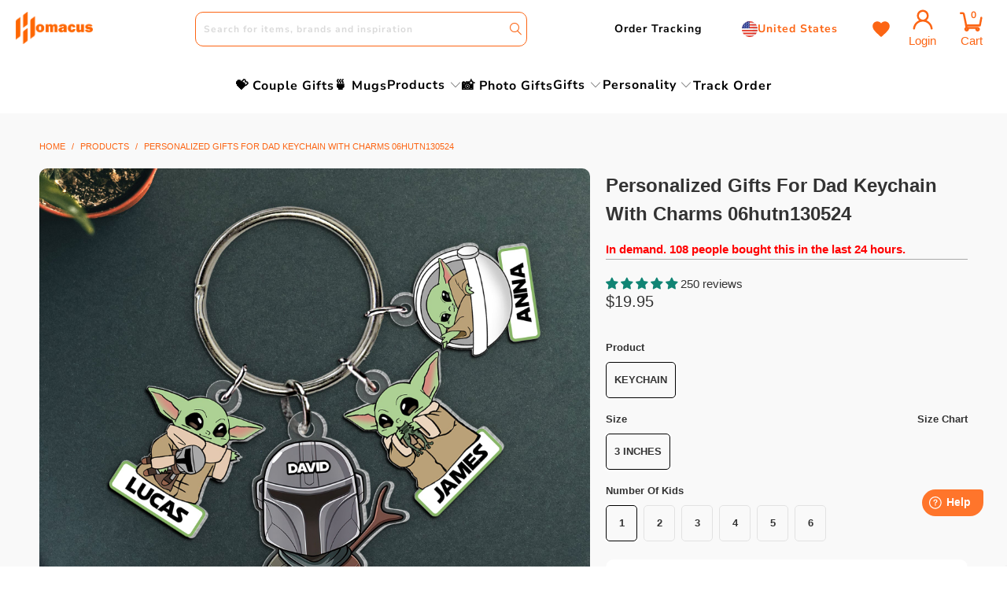

--- FILE ---
content_type: text/html; charset=utf-8
request_url: https://homacus.com/products/personalized-gifts-for-dad-keychain-06hutn130524-fathers-day
body_size: 93548
content:


 <!DOCTYPE html>
<html class="no-js no-touch" lang="en">

<head>
  
<!-- Google tag (gtag.js) -->

<script async src="https://www.googletagmanager.com/gtag/js?id=AW-16757710468">
</script>

<script>
  window.dataLayer = window.dataLayer || [];
  function gtag(){dataLayer.push(arguments);}
  gtag('js', new Date());

  gtag('config', 'AW-16757710468');
</script> <script>
        window.Store = window.Store || {};
        window.Store.id = 59031584943;</script> <meta charset="utf-8"> <meta http-equiv="cleartype" content="on"> <meta name="robots" content="index,follow"> <meta name="p:domain_verify" content="fbe2bb2ae5c90c2f4338ba41a475021d"/> <!-- Mobile Specific Metas --> <meta name="HandheldFriendly" content="True"> <meta name="MobileOptimized" content="320"> <meta name="viewport" content="width=device-width,initial-scale=1"> <meta name="theme-color" content="#ffffff"> <title>
        Personalized Gifts For Dad Keychain With Charms 06hutn130524 - Homacus</title> <meta name="description"
        content="Personalized gifts for Dad ! Acrylic keychains enthusiasts: Stylishly secure keys while reflecting unique interests and memories. Gift Quotes:  Keychains: One sided design. Made of acrylic plexiglass. Measures: under 3x3 inches each tag Thickness: 3 mm. Our acrylics keychains are covered with protective film, keep the " /> <!-- Preconnect Domains --> <link rel="preconnect" href="https://fonts.shopifycdn.com" /> <link rel="preconnect" href="https://cdn.shopify.com" /> <link rel="preconnect" href="https://v.shopify.com" /> <link rel="preconnect" href="https://cdn.shopifycloud.com" /> <link rel="preconnect" href="https://monorail-edge.shopifysvc.com" /> <!-- fallback for browsers that don't support preconnect --> <link rel="dns-prefetch" href="https://fonts.shopifycdn.com" /> <link rel="dns-prefetch" href="https://cdn.shopify.com" /> <link rel="dns-prefetch" href="https://v.shopify.com" /> <link rel="dns-prefetch" href="https://cdn.shopifycloud.com" /> <link rel="dns-prefetch" href="https://monorail-edge.shopifysvc.com"> <link rel="stylesheet" href="https://cdnjs.cloudflare.com/ajax/libs/font-awesome/6.1.0/css/all.min.css"
        integrity="sha512-10/jx2EXwxxWqCLX/hHth/vu2KY3jCF70dCQB8TSgNjbCVAC/8vai53GfMDrO2Emgwccf2pJqxct9ehpzG+MTw=="
        crossorigin="anonymous" referrerpolicy="no-referrer" /> <!-- Preload Assets --> <link rel="preload" href="//homacus.com/cdn/shop/t/5/assets/fancybox.css?v=19278034316635137701702569056" as="style"> <link rel="preload" href="//homacus.com/cdn/shop/t/5/assets/styles.css?v=147599249130870947491768010332" as="style"> <link rel="preload" href="//homacus.com/cdn/shop/t/5/assets/jquery.min.js?v=81049236547974671631702569056" as="script"> <link rel="preload" href="//homacus.com/cdn/shop/t/5/assets/vendors.js?v=110606657863731852701702569057" as="script"> <link rel="preload" href="//homacus.com/cdn/shop/t/5/assets/sections.js?v=153830372948018624751702569089" as="script"> <link rel="preload" href="//homacus.com/cdn/shop/t/5/assets/utilities.js?v=179684771267404657711702569089" as="script"> <link rel="preload" href="//homacus.com/cdn/shop/t/5/assets/app.js?v=82191342233344656321765380161" as="script"> <link rel="preload" href="https://cdn.customily.com/customily.js" as="script"/> <link rel="preload" href="https://cdn.customily.com/shopify/static/customily.shopify.script.unified.js" as="script"/> <link rel="preload" href="https://cdn.customily.com/shopify/static/customily.shopify.script.js" as="script"/> <!-- Stylesheet for Fancybox library --> <link href="//homacus.com/cdn/shop/t/5/assets/fancybox.css?v=19278034316635137701702569056" rel="stylesheet" type="text/css" media="all" /> <!-- Stylesheets for Turbo --> <link href="//homacus.com/cdn/shop/t/5/assets/styles.css?v=147599249130870947491768010332" rel="stylesheet" type="text/css" media="all" /> <script>
        window.lazySizesConfig = window.lazySizesConfig || {};

        lazySizesConfig.expand = 300;
        lazySizesConfig.loadHidden = false;

        /*! lazysizes - v5.2.2 - bgset plugin */
        !function (e, t) { var a = function () { t(e.lazySizes), e.removeEventListener("lazyunveilread", a, !0) }; t = t.bind(null, e, e.document), "object" == typeof module && module.exports ? t(require("lazysizes")) : "function" == typeof define && define.amd ? define(["lazysizes"], t) : e.lazySizes ? a() : e.addEventListener("lazyunveilread", a, !0) }(window, function (e, z, g) { "use strict"; var c, y, b, f, i, s, n, v, m; e.addEventListener && (c = g.cfg, y = /\s+/g, b = /\s*\|\s+|\s+\|\s*/g, f = /^(.+?)(?:\s+\[\s*(.+?)\s*\])(?:\s+\[\s*(.+?)\s*\])?$/, i = /^\s*\(*\s*type\s*:\s*(.+?)\s*\)*\s*$/, s = /\(|\)|'/, n = { contain: 1, cover: 1 }, v = function (e, t) { var a; t && ((a = t.match(i)) && a[1] ? e.setAttribute("type", a[1]) : e.setAttribute("media", c.customMedia[t] || t)) }, m = function (e) { var t, a, i, r; e.target._lazybgset && (a = (t = e.target)._lazybgset, (i = t.currentSrc || t.src) && ((r = g.fire(a, "bgsetproxy", { src: i, useSrc: s.test(i) ? JSON.stringify(i) : i })).defaultPrevented || (a.style.backgroundImage = "url(" + r.detail.useSrc + ")")), t._lazybgsetLoading && (g.fire(a, "_lazyloaded", {}, !1, !0), delete t._lazybgsetLoading)) }, addEventListener("lazybeforeunveil", function (e) { var t, a, i, r, s, n, l, d, o, u; !e.defaultPrevented && (t = e.target.getAttribute("data-bgset")) && (o = e.target, (u = z.createElement("img")).alt = "", u._lazybgsetLoading = !0, e.detail.firesLoad = !0, a = t, i = o, r = u, s = z.createElement("picture"), n = i.getAttribute(c.sizesAttr), l = i.getAttribute("data-ratio"), d = i.getAttribute("data-optimumx"), i._lazybgset && i._lazybgset.parentNode == i && i.removeChild(i._lazybgset), Object.defineProperty(r, "_lazybgset", { value: i, writable: !0 }), Object.defineProperty(i, "_lazybgset", { value: s, writable: !0 }), a = a.replace(y, " ").split(b), s.style.display = "none", r.className = c.lazyClass, 1 != a.length || n || (n = "auto"), a.forEach(function (e) { var t, a = z.createElement("source"); n && "auto" != n && a.setAttribute("sizes", n), (t = e.match(f)) ? (a.setAttribute(c.srcsetAttr, t[1]), v(a, t[2]), v(a, t[3])) : a.setAttribute(c.srcsetAttr, e), s.appendChild(a) }), n && (r.setAttribute(c.sizesAttr, n), i.removeAttribute(c.sizesAttr), i.removeAttribute("sizes")), d && r.setAttribute("data-optimumx", d), l && r.setAttribute("data-ratio", l), s.appendChild(r), i.appendChild(s), setTimeout(function () { g.loader.unveil(u), g.rAF(function () { g.fire(u, "_lazyloaded", {}, !0, !0), u.complete && m({ target: u }) }) })) }), z.addEventListener("load", m, !0), e.addEventListener("lazybeforesizes", function (e) { var t, a, i, r; e.detail.instance == g && e.target._lazybgset && e.detail.dataAttr && (t = e.target._lazybgset, i = t, r = (getComputedStyle(i) || { getPropertyValue: function () { } }).getPropertyValue("background-size"), !n[r] && n[i.style.backgroundSize] && (r = i.style.backgroundSize), n[a = r] && (e.target._lazysizesParentFit = a, g.rAF(function () { e.target.setAttribute("data-parent-fit", a), e.target._lazysizesParentFit && delete e.target._lazysizesParentFit }))) }, !0), z.documentElement.addEventListener("lazybeforesizes", function (e) { var t, a; !e.defaultPrevented && e.target._lazybgset && e.detail.instance == g && (e.detail.width = (t = e.target._lazybgset, a = g.gW(t, t.parentNode), (!t._lazysizesWidth || a > t._lazysizesWidth) && (t._lazysizesWidth = a), t._lazysizesWidth)) })) });

        /*! lazysizes - v5.2.2 */
        !function (e) { var t = function (u, D, f) { "use strict"; var k, H; if (function () { var e; var t = { lazyClass: "lazyload", loadedClass: "lazyloaded", loadingClass: "lazyloading", preloadClass: "lazypreload", errorClass: "lazyerror", autosizesClass: "lazyautosizes", srcAttr: "data-src", srcsetAttr: "data-srcset", sizesAttr: "data-sizes", minSize: 40, customMedia: {}, init: true, expFactor: 1.5, hFac: .8, loadMode: 2, loadHidden: true, ricTimeout: 0, throttleDelay: 125 }; H = u.lazySizesConfig || u.lazysizesConfig || {}; for (e in t) { if (!(e in H)) { H[e] = t[e] } } }(), !D || !D.getElementsByClassName) { return { init: function () { }, cfg: H, noSupport: true } } var O = D.documentElement, a = u.HTMLPictureElement, P = "addEventListener", $ = "getAttribute", q = u[P].bind(u), I = u.setTimeout, U = u.requestAnimationFrame || I, l = u.requestIdleCallback, j = /^picture$/i, r = ["load", "error", "lazyincluded", "_lazyloaded"], i = {}, G = Array.prototype.forEach, J = function (e, t) { if (!i[t]) { i[t] = new RegExp("(\\s|^)" + t + "(\\s|$)") } return i[t].test(e[$]("class") || "") && i[t] }, K = function (e, t) { if (!J(e, t)) { e.setAttribute("class", (e[$]("class") || "").trim() + " " + t) } }, Q = function (e, t) { var i; if (i = J(e, t)) { e.setAttribute("class", (e[$]("class") || "").replace(i, " ")) } }, V = function (t, i, e) { var a = e ? P : "removeEventListener"; if (e) { V(t, i) } r.forEach(function (e) { t[a](e, i) }) }, X = function (e, t, i, a, r) { var n = D.createEvent("Event"); if (!i) { i = {} } i.instance = k; n.initEvent(t, !a, !r); n.detail = i; e.dispatchEvent(n); return n }, Y = function (e, t) { var i; if (!a && (i = u.picturefill || H.pf)) { if (t && t.src && !e[$]("srcset")) { e.setAttribute("srcset", t.src) } i({ reevaluate: true, elements: [e] }) } else if (t && t.src) { e.src = t.src } }, Z = function (e, t) { return (getComputedStyle(e, null) || {})[t] }, s = function (e, t, i) { i = i || e.offsetWidth; while (i <H.minSize && t && !e._lazysizesWidth) { i = t.offsetWidth; t = t.parentNode } return i }, ee = function () { var i, a; var t = []; var r = []; var n = t; var s = function () { var e = n; n = t.length ? r : t; i = true; a = false; while (e.length) { e.shift()() } i = false }; var e = function (e, t) { if (i && !t) { e.apply(this, arguments) } else { n.push(e); if (!a) { a = true; (D.hidden ? I : U)(s) } } }; e._lsFlush = s; return e }(), te = function (i, e) { return e ? function () { ee(i) } : function () { var e = this; var t = arguments; ee(function () { i.apply(e, t) }) } }, ie = function (e) { var i; var a = 0; var r = H.throttleDelay; var n = H.ricTimeout; var t = function () { i = false; a = f.now(); e() }; var s = l && n > 49 ? function () { l(t, { timeout: n }); if (n !== H.ricTimeout) { n = H.ricTimeout } } : te(function () { I(t) }, true); return function (e) { var t; if (e = e === true) { n = 33 } if (i) { return } i = true; t = r - (f.now() - a); if (t <0) { t = 0 } if (e || t <9) { s() } else { I(s, t) } } }, ae = function (e) { var t, i; var a = 99; var r = function () { t = null; e() }; var n = function () { var e = f.now() - i; if (e <a) { I(n, a - e) } else { (l || r)(r) } }; return function () { i = f.now(); if (!t) { t = I(n, a) } } }, e = function () { var v, m, c, h, e; var y, z, g, p, C, b, A; var n = /^img$/i; var d = /^iframe$/i; var E = "onscroll" in u && !/(gle|ing)bot/.test(navigator.userAgent); var _ = 0; var w = 0; var N = 0; var M = -1; var x = function (e) { N--; if (!e || N <0 || !e.target) { N = 0 } }; var W = function (e) { if (A == null) { A = Z(D.body, "visibility") == "hidden" } return A || !(Z(e.parentNode, "visibility") == "hidden" && Z(e, "visibility") == "hidden") }; var S = function (e, t) { var i; var a = e; var r = W(e); g -= t; b += t; p -= t; C += t; while (r && (a = a.offsetParent) && a != D.body && a != O) { r = (Z(a, "opacity") || 1) > 0; if (r && Z(a, "overflow") != "visible") { i = a.getBoundingClientRect(); r = C > i.left && p <i.right && b > i.top - 1 && g <i.bottom + 1 } } return r }; var t = function () { var e, t, i, a, r, n, s, l, o, u, f, c; var d = k.elements; if ((h = H.loadMode) && N <8 && (e = d.length)) { t = 0; M++; for (; t <e; t++) { if (!d[t] || d[t]._lazyRace) { continue } if (!E || k.prematureUnveil && k.prematureUnveil(d[t])) { R(d[t]); continue } if (!(l = d[t][$]("data-expand")) || !(n = l * 1)) { n = w } if (!u) { u = !H.expand || H.expand <1 ? O.clientHeight > 500 && O.clientWidth > 500 ? 500 : 370 : H.expand; k._defEx = u; f = u * H.expFactor; c = H.hFac; A = null; if (w <f && N <1 && M > 2 && h > 2 && !D.hidden) { w = f; M = 0 } else if (h > 1 && M > 1 && N <6) { w = u } else { w = _ } } if (o !== n) { y = innerWidth + n * c; z = innerHeight + n; s = n * -1; o = n } i = d[t].getBoundingClientRect(); if ((b = i.bottom) >= s && (g = i.top) <= z && (C = i.right) >= s * c && (p = i.left) <= y && (b || C || p || g) && (H.loadHidden || W(d[t])) && (m && N <3 && !l && (h <3 || M <4) || S(d[t], n))) { R(d[t]); r = true; if (N > 9) { break } } else if (!r && m && !a && N <4 && M <4 && h > 2 && (v[0] || H.preloadAfterLoad) && (v[0] || !l && (b || C || p || g || d[t][$](H.sizesAttr) != "auto"))) { a = v[0] || d[t] } } if (a && !r) { R(a) } } }; var i = ie(t); var B = function (e) { var t = e.target; if (t._lazyCache) { delete t._lazyCache; return } x(e); K(t, H.loadedClass); Q(t, H.loadingClass); V(t, L); X(t, "lazyloaded") }; var a = te(B); var L = function (e) { a({ target: e.target }) }; var T = function (t, i) { try { t.contentWindow.location.replace(i) } catch (e) { t.src = i } }; var F = function (e) { var t; var i = e[$](H.srcsetAttr); if (t = H.customMedia[e[$]("data-media") || e[$]("media")]) { e.setAttribute("media", t) } if (i) { e.setAttribute("srcset", i) } }; var s = te(function (t, e, i, a, r) { var n, s, l, o, u, f; if (!(u = X(t, "lazybeforeunveil", e)).defaultPrevented) { if (a) { if (i) { K(t, H.autosizesClass) } else { t.setAttribute("sizes", a) } } s = t[$](H.srcsetAttr); n = t[$](H.srcAttr); if (r) { l = t.parentNode; o = l && j.test(l.nodeName || "") } f = e.firesLoad || "src" in t && (s || n || o); u = { target: t }; K(t, H.loadingClass); if (f) { clearTimeout(c); c = I(x, 2500); V(t, L, true) } if (o) { G.call(l.getElementsByTagName("source"), F) } if (s) { t.setAttribute("srcset", s) } else if (n && !o) { if (d.test(t.nodeName)) { T(t, n) } else { t.src = n } } if (r && (s || o)) { Y(t, { src: n }) } } if (t._lazyRace) { delete t._lazyRace } Q(t, H.lazyClass); ee(function () { var e = t.complete && t.naturalWidth > 1; if (!f || e) { if (e) { K(t, "ls-is-cached") } B(u); t._lazyCache = true; I(function () { if ("_lazyCache" in t) { delete t._lazyCache } }, 9) } if (t.loading == "lazy") { N-- } }, true) }); var R = function (e) { if (e._lazyRace) { return } var t; var i = n.test(e.nodeName); var a = i && (e[$](H.sizesAttr) || e[$]("sizes")); var r = a == "auto"; if ((r || !m) && i && (e[$]("src") || e.srcset) && !e.complete && !J(e, H.errorClass) && J(e, H.lazyClass)) { return } t = X(e, "lazyunveilread").detail; if (r) { re.updateElem(e, true, e.offsetWidth) } e._lazyRace = true; N++; s(e, t, r, a, i) }; var r = ae(function () { H.loadMode = 3; i() }); var l = function () { if (H.loadMode == 3) { H.loadMode = 2 } r() }; var o = function () { if (m) { return } if (f.now() - e <999) { I(o, 999); return } m = true; H.loadMode = 3; i(); q("scroll", l, true) }; return { _: function () { e = f.now(); k.elements = D.getElementsByClassName(H.lazyClass); v = D.getElementsByClassName(H.lazyClass + " " + H.preloadClass); q("scroll", i, true); q("resize", i, true); q("pageshow", function (e) { if (e.persisted) { var t = D.querySelectorAll("." + H.loadingClass); if (t.length && t.forEach) { U(function () { t.forEach(function (e) { if (e.complete) { R(e) } }) }) } } }); if (u.MutationObserver) { new MutationObserver(i).observe(O, { childList: true, subtree: true, attributes: true }) } else { O[P]("DOMNodeInserted", i, true); O[P]("DOMAttrModified", i, true); setInterval(i, 999) } q("hashchange", i, true);["focus", "mouseover", "click", "load", "transitionend", "animationend"].forEach(function (e) { D[P](e, i, true) }); if (/d$|^c/.test(D.readyState)) { o() } else { q("load", o); D[P]("DOMContentLoaded", i); I(o, 2e4) } if (k.elements.length) { t(); ee._lsFlush() } else { i() } }, checkElems: i, unveil: R, _aLSL: l } }(), re = function () { var i; var n = te(function (e, t, i, a) { var r, n, s; e._lazysizesWidth = a; a += "px"; e.setAttribute("sizes", a); if (j.test(t.nodeName || "")) { r = t.getElementsByTagName("source"); for (n = 0, s = r.length; n <s; n++) { r[n].setAttribute("sizes", a) } } if (!i.detail.dataAttr) { Y(e, i.detail) } }); var a = function (e, t, i) { var a; var r = e.parentNode; if (r) { i = s(e, r, i); a = X(e, "lazybeforesizes", { width: i, dataAttr: !!t }); if (!a.defaultPrevented) { i = a.detail.width; if (i && i !== e._lazysizesWidth) { n(e, r, a, i) } } } }; var e = function () { var e; var t = i.length; if (t) { e = 0; for (; e <t; e++) { a(i[e]) } } }; var t = ae(e); return { _: function () { i = D.getElementsByClassName(H.autosizesClass); q("resize", t) }, checkElems: t, updateElem: a } }(), t = function () { if (!t.i && D.getElementsByClassName) { t.i = true; re._(); e._() } }; return I(function () { H.init && t() }), k = { cfg: H, autoSizer: re, loader: e, init: t, uP: Y, aC: K, rC: Q, hC: J, fire: X, gW: s, rAF: ee } }(e, e.document, Date); e.lazySizes = t, "object" == typeof module && module.exports && (module.exports = t) }("undefined" != typeof window ? window : {});</script> <!-- Icons --> <link rel="shortcut icon" type="image/x-icon" href="//homacus.com/cdn/shop/files/Untitled-2_180x180.png?v=1628068554"> <link rel="apple-touch-icon" href="//homacus.com/cdn/shop/files/Untitled-2_180x180.png?v=1628068554" /> <link rel="apple-touch-icon" sizes="57x57" href="//homacus.com/cdn/shop/files/Untitled-2_57x57.png?v=1628068554" /> <link rel="apple-touch-icon" sizes="60x60" href="//homacus.com/cdn/shop/files/Untitled-2_60x60.png?v=1628068554" /> <link rel="apple-touch-icon" sizes="72x72" href="//homacus.com/cdn/shop/files/Untitled-2_72x72.png?v=1628068554" /> <link rel="apple-touch-icon" sizes="76x76" href="//homacus.com/cdn/shop/files/Untitled-2_76x76.png?v=1628068554" /> <link rel="apple-touch-icon" sizes="114x114" href="//homacus.com/cdn/shop/files/Untitled-2_114x114.png?v=1628068554" /> <link rel="apple-touch-icon" sizes="180x180" href="//homacus.com/cdn/shop/files/Untitled-2_180x180.png?v=1628068554" /> <link rel="apple-touch-icon" sizes="228x228" href="//homacus.com/cdn/shop/files/Untitled-2_228x228.png?v=1628068554" /> <link rel="canonical" href="https://homacus.com/products/personalized-gifts-for-dad-keychain-06hutn130524-fathers-day" /> <script src="//homacus.com/cdn/shop/t/5/assets/jquery.min.js?v=81049236547974671631702569056" defer></script> <script src="//homacus.com/cdn/shop/t/5/assets/currencies.js?v=104585741455031924401702569056" defer></script> <script>
        window.PXUTheme = window.PXUTheme || {};
        window.PXUTheme.version = '8.2.1';
        window.PXUTheme.name = 'Turbo';</script>
    
    
<template id="price-ui"><span class="price " data-price></span><span class="compare-at-price" data-compare-at-price></span><span class="unit-pricing" data-unit-pricing></span></template> <template id="price-ui-badge"><div class="price-ui-badge__sticker price-ui-badge__sticker--"> <span class="price-ui-badge__sticker-text" data-badge></span></div></template> <template id="price-ui__price"><span class="money" data-price></span></template> <template id="price-ui__price-range"><span class="price-min" data-price-min><span class="money" data-price></span></span> - <span class="price-max" data-price-max><span class="money" data-price></span></span></template> <template id="price-ui__unit-pricing"><span class="unit-quantity" data-unit-quantity></span> | <span class="unit-price" data-unit-price><span class="money" data-price></span></span> / <span class="unit-measurement" data-unit-measurement></span></template> <template id="price-ui-badge__percent-savings-range">Save up to <span data-price-percent></span>%</template> <template id="price-ui-badge__percent-savings">Save <span data-price-percent></span>%</template> <template id="price-ui-badge__price-savings-range">Save up to <span class="money" data-price></span></template> <template id="price-ui-badge__price-savings">Save <span class="money" data-price></span></template> <template id="price-ui-badge__on-sale">Sale</template> <template id="price-ui-badge__sold-out">Sold out</template> <template id="price-ui-badge__in-stock">In stock</template> <script src="https://cdnjs.cloudflare.com/ajax/libs/jquery/3.6.3/jquery.min.js"
    integrity="sha512-STof4xm1wgkfm7heWqFJVn58Hm3EtS31XFaagaa8VMReCXAkQnJZ+jEy8PCC/iT18dFy95WcExNHFTqLyp72eQ=="
    crossorigin="anonymous" referrerpolicy="no-referrer" defer></script> <script>
        
window.PXUTheme = window.PXUTheme || {};


window.PXUTheme.theme_settings = {};
window.PXUTheme.currency = {};
window.PXUTheme.routes = window.PXUTheme.routes || {};


window.PXUTheme.theme_settings.display_tos_checkbox = false;
window.PXUTheme.theme_settings.go_to_checkout = true;
window.PXUTheme.theme_settings.cart_action = "redirect_cart";
window.PXUTheme.theme_settings.cart_shipping_calculator = false;


window.PXUTheme.theme_settings.collection_swatches = false;
window.PXUTheme.theme_settings.collection_secondary_image = false;


window.PXUTheme.currency.show_multiple_currencies = false;
window.PXUTheme.currency.shop_currency = "USD";
window.PXUTheme.currency.default_currency = "USD";
window.PXUTheme.currency.display_format = "money_format";
window.PXUTheme.currency.money_format = "${{amount}}";
window.PXUTheme.currency.money_format_no_currency = "${{amount}}";
window.PXUTheme.currency.money_format_currency = "${{amount}} USD";
window.PXUTheme.currency.native_multi_currency = true;
window.PXUTheme.currency.iso_code = "USD";
window.PXUTheme.currency.symbol = "$";


window.PXUTheme.theme_settings.display_inventory_left = false;
window.PXUTheme.theme_settings.inventory_threshold = 10;
window.PXUTheme.theme_settings.limit_quantity = false;


window.PXUTheme.theme_settings.menu_position = null;


window.PXUTheme.theme_settings.newsletter_popup = false;
window.PXUTheme.theme_settings.newsletter_popup_days = "14";
window.PXUTheme.theme_settings.newsletter_popup_mobile = false;
window.PXUTheme.theme_settings.newsletter_popup_seconds = 0;


window.PXUTheme.theme_settings.pagination_type = "basic_pagination";


window.PXUTheme.theme_settings.enable_shopify_collection_badges = false;
window.PXUTheme.theme_settings.quick_shop_thumbnail_position = null;
window.PXUTheme.theme_settings.product_form_style = "radio";
window.PXUTheme.theme_settings.sale_banner_enabled = false;
window.PXUTheme.theme_settings.display_savings = false;
window.PXUTheme.theme_settings.display_sold_out_price = false;
window.PXUTheme.theme_settings.free_text = "Free";
window.PXUTheme.theme_settings.video_looping = null;
window.PXUTheme.theme_settings.quick_shop_style = "popup";
window.PXUTheme.theme_settings.hover_enabled = false;


window.PXUTheme.routes.cart_url = "/cart";
window.PXUTheme.routes.root_url = "/";
window.PXUTheme.routes.search_url = "/search";
window.PXUTheme.routes.all_products_collection_url = "/collections/all";
window.PXUTheme.routes.product_recommendations_url = "/recommendations/products";


window.PXUTheme.theme_settings.image_loading_style = "blur-up";


window.PXUTheme.theme_settings.search_option = "product";
window.PXUTheme.theme_settings.search_items_to_display = 5;
window.PXUTheme.theme_settings.enable_autocomplete = true;


window.PXUTheme.theme_settings.page_dots_enabled = false;
window.PXUTheme.theme_settings.slideshow_arrow_size = "light";


window.PXUTheme.theme_settings.quick_shop_enabled = false;


window.PXUTheme.translation = {};


window.PXUTheme.translation.agree_to_terms_warning = "You must agree with the terms and conditions to checkout.";
window.PXUTheme.translation.one_item_left = "item left";
window.PXUTheme.translation.items_left_text = "items left";
window.PXUTheme.translation.cart_savings_text = "Total Savings";
window.PXUTheme.translation.cart_discount_text = "Discount";
window.PXUTheme.translation.cart_subtotal_text = "Subtotal";
window.PXUTheme.translation.cart_remove_text = "Remove";
window.PXUTheme.translation.cart_free_text = "Free";


window.PXUTheme.translation.newsletter_success_text = "Thank you for joining our mailing list!";


window.PXUTheme.translation.notify_email = "Enter your email address...";
window.PXUTheme.translation.notify_email_value = "Translation missing: en.contact.fields.email";
window.PXUTheme.translation.notify_email_send = "Send";
window.PXUTheme.translation.notify_message_first = "Please notify me when ";
window.PXUTheme.translation.notify_message_last = " becomes available - ";
window.PXUTheme.translation.notify_success_text = "Thanks! We will notify you when this product becomes available!";


window.PXUTheme.translation.add_to_cart = "Add to Cart";
window.PXUTheme.translation.coming_soon_text = "Coming Soon";
window.PXUTheme.translation.sold_out_text = "Sold Out";
window.PXUTheme.translation.sale_text = "Sale";
window.PXUTheme.translation.savings_text = "You Save";
window.PXUTheme.translation.from_text = "from";
window.PXUTheme.translation.new_text = "New";
window.PXUTheme.translation.pre_order_text = "Pre-Order";
window.PXUTheme.translation.unavailable_text = "Unavailable";


window.PXUTheme.translation.all_results = "View all results";
window.PXUTheme.translation.no_results = "Sorry, no results!";


window.PXUTheme.media_queries = {};
window.PXUTheme.media_queries.small = window.matchMedia( "(max-width: 480px)" );
window.PXUTheme.media_queries.medium = window.matchMedia( "(max-width: 798px)" );
window.PXUTheme.media_queries.large = window.matchMedia( "(min-width: 799px)" );
window.PXUTheme.media_queries.larger = window.matchMedia( "(min-width: 960px)" );
window.PXUTheme.media_queries.xlarge = window.matchMedia( "(min-width: 1200px)" );
window.PXUTheme.media_queries.ie10 = window.matchMedia( "all and (-ms-high-contrast: none), (-ms-high-contrast: active)" );
window.PXUTheme.media_queries.tablet = window.matchMedia( "only screen and (min-width: 799px) and (max-width: 1024px)" );
window.PXUTheme.media_queries.mobile_and_tablet = window.matchMedia( "(max-width: 1024px)" );</script> <script src="//homacus.com/cdn/shop/t/5/assets/vendors.js?v=110606657863731852701702569057" defer></script> <script src="//homacus.com/cdn/shop/t/5/assets/sections.js?v=153830372948018624751702569089" defer></script> <script src="//homacus.com/cdn/shop/t/5/assets/utilities.js?v=179684771267404657711702569089" defer></script> <script src="//homacus.com/cdn/shop/t/5/assets/app.js?v=82191342233344656321765380161" defer></script> <script src="//homacus.com/cdn/shop/t/5/assets/instantclick.min.js?v=20092422000980684151702569056" data-no-instant defer></script> <script data-no-instant>
        window.addEventListener('DOMContentLoaded', function () {
            function inIframe() {
                try {
                    return window.self !== window.top;
                } catch (e) {
                    return true;
                }
            }
            if (!inIframe()) {
                InstantClick.on('change', function () {
                    $('head script[src*="shopify"]').each(function () {
                        var script = document.createElement('script');
                        script.type = 'text/javascript';
                        script.src = $(this).attr('src');

                        $('body').append(script);
                    });
                    $('body').removeClass('fancybox-active');
                    $.fancybox.destroy();
                    InstantClick.init();
                });
            }
        });</script> <script>window.performance && window.performance.mark && window.performance.mark('shopify.content_for_header.start');</script><meta name="google-site-verification" content="U8bx0OeWFmZsetfY8fGICUFmHvg69A42KKidG4bB0Bc">
<meta name="facebook-domain-verification" content="kfw3flnscuk7trhfea4e59ginelba9">
<meta id="shopify-digital-wallet" name="shopify-digital-wallet" content="/59031584943/digital_wallets/dialog">
<meta name="shopify-checkout-api-token" content="9dcf74924a0e8f7d1732d4314ff0e8ac">
<meta id="in-context-paypal-metadata" data-shop-id="59031584943" data-venmo-supported="false" data-environment="production" data-locale="en_US" data-paypal-v4="true" data-currency="USD">
<link rel="alternate" type="application/json+oembed" href="https://homacus.com/products/personalized-gifts-for-dad-keychain-06hutn130524-fathers-day.oembed">
<script async="async" src="/checkouts/internal/preloads.js?locale=en-US"></script>
<link rel="preconnect" href="https://shop.app" crossorigin="anonymous">
<script async="async" src="https://shop.app/checkouts/internal/preloads.js?locale=en-US&shop_id=59031584943" crossorigin="anonymous"></script>
<script id="apple-pay-shop-capabilities" type="application/json">{"shopId":59031584943,"countryCode":"US","currencyCode":"USD","merchantCapabilities":["supports3DS"],"merchantId":"gid:\/\/shopify\/Shop\/59031584943","merchantName":"Homacus","requiredBillingContactFields":["postalAddress","email","phone"],"requiredShippingContactFields":["postalAddress","email","phone"],"shippingType":"shipping","supportedNetworks":["visa","masterCard","amex","discover","elo","jcb"],"total":{"type":"pending","label":"Homacus","amount":"1.00"},"shopifyPaymentsEnabled":true,"supportsSubscriptions":true}</script>
<script id="shopify-features" type="application/json">{"accessToken":"9dcf74924a0e8f7d1732d4314ff0e8ac","betas":["rich-media-storefront-analytics"],"domain":"homacus.com","predictiveSearch":true,"shopId":59031584943,"locale":"en"}</script>
<script>var Shopify = Shopify || {};
Shopify.shop = "goducke.myshopify.com";
Shopify.locale = "en";
Shopify.currency = {"active":"USD","rate":"1.0"};
Shopify.country = "US";
Shopify.theme = {"name":"Theme export  goduckee-com-copy-of-turbo  14dec...","id":133386338479,"schema_name":"Turbo","schema_version":"8.2.1","theme_store_id":null,"role":"main"};
Shopify.theme.handle = "null";
Shopify.theme.style = {"id":null,"handle":null};
Shopify.cdnHost = "homacus.com/cdn";
Shopify.routes = Shopify.routes || {};
Shopify.routes.root = "/";</script>
<script type="module">!function(o){(o.Shopify=o.Shopify||{}).modules=!0}(window);</script>
<script>!function(o){function n(){var o=[];function n(){o.push(Array.prototype.slice.apply(arguments))}return n.q=o,n}var t=o.Shopify=o.Shopify||{};t.loadFeatures=n(),t.autoloadFeatures=n()}(window);</script>
<script>
  window.ShopifyPay = window.ShopifyPay || {};
  window.ShopifyPay.apiHost = "shop.app\/pay";
  window.ShopifyPay.redirectState = null;
</script>
<script id="shop-js-analytics" type="application/json">{"pageType":"product"}</script>
<script defer="defer" async type="module" src="//homacus.com/cdn/shopifycloud/shop-js/modules/v2/client.init-shop-cart-sync_C5BV16lS.en.esm.js"></script>
<script defer="defer" async type="module" src="//homacus.com/cdn/shopifycloud/shop-js/modules/v2/chunk.common_CygWptCX.esm.js"></script>
<script type="module">
  await import("//homacus.com/cdn/shopifycloud/shop-js/modules/v2/client.init-shop-cart-sync_C5BV16lS.en.esm.js");
await import("//homacus.com/cdn/shopifycloud/shop-js/modules/v2/chunk.common_CygWptCX.esm.js");

  window.Shopify.SignInWithShop?.initShopCartSync?.({"fedCMEnabled":true,"windoidEnabled":true});

</script>
<script defer="defer" async type="module" src="//homacus.com/cdn/shopifycloud/shop-js/modules/v2/client.payment-terms_CZxnsJam.en.esm.js"></script>
<script defer="defer" async type="module" src="//homacus.com/cdn/shopifycloud/shop-js/modules/v2/chunk.common_CygWptCX.esm.js"></script>
<script defer="defer" async type="module" src="//homacus.com/cdn/shopifycloud/shop-js/modules/v2/chunk.modal_D71HUcav.esm.js"></script>
<script type="module">
  await import("//homacus.com/cdn/shopifycloud/shop-js/modules/v2/client.payment-terms_CZxnsJam.en.esm.js");
await import("//homacus.com/cdn/shopifycloud/shop-js/modules/v2/chunk.common_CygWptCX.esm.js");
await import("//homacus.com/cdn/shopifycloud/shop-js/modules/v2/chunk.modal_D71HUcav.esm.js");

  
</script>
<script>
  window.Shopify = window.Shopify || {};
  if (!window.Shopify.featureAssets) window.Shopify.featureAssets = {};
  window.Shopify.featureAssets['shop-js'] = {"shop-cart-sync":["modules/v2/client.shop-cart-sync_ZFArdW7E.en.esm.js","modules/v2/chunk.common_CygWptCX.esm.js"],"init-fed-cm":["modules/v2/client.init-fed-cm_CmiC4vf6.en.esm.js","modules/v2/chunk.common_CygWptCX.esm.js"],"shop-button":["modules/v2/client.shop-button_tlx5R9nI.en.esm.js","modules/v2/chunk.common_CygWptCX.esm.js"],"shop-cash-offers":["modules/v2/client.shop-cash-offers_DOA2yAJr.en.esm.js","modules/v2/chunk.common_CygWptCX.esm.js","modules/v2/chunk.modal_D71HUcav.esm.js"],"init-windoid":["modules/v2/client.init-windoid_sURxWdc1.en.esm.js","modules/v2/chunk.common_CygWptCX.esm.js"],"shop-toast-manager":["modules/v2/client.shop-toast-manager_ClPi3nE9.en.esm.js","modules/v2/chunk.common_CygWptCX.esm.js"],"init-shop-email-lookup-coordinator":["modules/v2/client.init-shop-email-lookup-coordinator_B8hsDcYM.en.esm.js","modules/v2/chunk.common_CygWptCX.esm.js"],"init-shop-cart-sync":["modules/v2/client.init-shop-cart-sync_C5BV16lS.en.esm.js","modules/v2/chunk.common_CygWptCX.esm.js"],"avatar":["modules/v2/client.avatar_BTnouDA3.en.esm.js"],"pay-button":["modules/v2/client.pay-button_FdsNuTd3.en.esm.js","modules/v2/chunk.common_CygWptCX.esm.js"],"init-customer-accounts":["modules/v2/client.init-customer-accounts_DxDtT_ad.en.esm.js","modules/v2/client.shop-login-button_C5VAVYt1.en.esm.js","modules/v2/chunk.common_CygWptCX.esm.js","modules/v2/chunk.modal_D71HUcav.esm.js"],"init-shop-for-new-customer-accounts":["modules/v2/client.init-shop-for-new-customer-accounts_ChsxoAhi.en.esm.js","modules/v2/client.shop-login-button_C5VAVYt1.en.esm.js","modules/v2/chunk.common_CygWptCX.esm.js","modules/v2/chunk.modal_D71HUcav.esm.js"],"shop-login-button":["modules/v2/client.shop-login-button_C5VAVYt1.en.esm.js","modules/v2/chunk.common_CygWptCX.esm.js","modules/v2/chunk.modal_D71HUcav.esm.js"],"init-customer-accounts-sign-up":["modules/v2/client.init-customer-accounts-sign-up_CPSyQ0Tj.en.esm.js","modules/v2/client.shop-login-button_C5VAVYt1.en.esm.js","modules/v2/chunk.common_CygWptCX.esm.js","modules/v2/chunk.modal_D71HUcav.esm.js"],"shop-follow-button":["modules/v2/client.shop-follow-button_Cva4Ekp9.en.esm.js","modules/v2/chunk.common_CygWptCX.esm.js","modules/v2/chunk.modal_D71HUcav.esm.js"],"checkout-modal":["modules/v2/client.checkout-modal_BPM8l0SH.en.esm.js","modules/v2/chunk.common_CygWptCX.esm.js","modules/v2/chunk.modal_D71HUcav.esm.js"],"lead-capture":["modules/v2/client.lead-capture_Bi8yE_yS.en.esm.js","modules/v2/chunk.common_CygWptCX.esm.js","modules/v2/chunk.modal_D71HUcav.esm.js"],"shop-login":["modules/v2/client.shop-login_D6lNrXab.en.esm.js","modules/v2/chunk.common_CygWptCX.esm.js","modules/v2/chunk.modal_D71HUcav.esm.js"],"payment-terms":["modules/v2/client.payment-terms_CZxnsJam.en.esm.js","modules/v2/chunk.common_CygWptCX.esm.js","modules/v2/chunk.modal_D71HUcav.esm.js"]};
</script>
<script>(function() {
  var isLoaded = false;
  function asyncLoad() {
    if (isLoaded) return;
    isLoaded = true;
    var urls = ["https:\/\/intg.snapchat.com\/shopify\/shopify-scevent-init.js?id=1db3c457-8956-4b24-b519-839e36ef154a\u0026shop=goducke.myshopify.com"];
    for (var i = 0; i <urls.length; i++) {
      var s = document.createElement('script');
      s.type = 'text/javascript';
      s.async = true;
      s.src = urls[i];
      var x = document.getElementsByTagName('script')[0];
      x.parentNode.insertBefore(s, x);
    }
  };
  if(window.attachEvent) {
    window.attachEvent('onload', asyncLoad);
  } else {
    window.addEventListener('load', asyncLoad, false);
  }
})();</script>
<script id="__st">var __st={"a":59031584943,"offset":-28800,"reqid":"7855b676-61b0-4bb7-8cd2-02bbd5765f6d-1768707846","pageurl":"homacus.com\/products\/personalized-gifts-for-dad-keychain-06hutn130524-fathers-day","u":"d4ceb36a131c","p":"product","rtyp":"product","rid":7927675224239};</script>
<script>window.ShopifyPaypalV4VisibilityTracking = true;</script>
<script id="captcha-bootstrap">!function(){'use strict';const t='contact',e='account',n='new_comment',o=[[t,t],['blogs',n],['comments',n],[t,'customer']],c=[[e,'customer_login'],[e,'guest_login'],[e,'recover_customer_password'],[e,'create_customer']],r=t=>t.map((([t,e])=>`form[action*='/${t}']:not([data-nocaptcha='true']) input[name='form_type'][value='${e}']`)).join(','),a=t=>()=>t?[...document.querySelectorAll(t)].map((t=>t.form)):[];function s(){const t=[...o],e=r(t);return a(e)}const i='password',u='form_key',d=['recaptcha-v3-token','g-recaptcha-response','h-captcha-response',i],f=()=>{try{return window.sessionStorage}catch{return}},m='__shopify_v',_=t=>t.elements[u];function p(t,e,n=!1){try{const o=window.sessionStorage,c=JSON.parse(o.getItem(e)),{data:r}=function(t){const{data:e,action:n}=t;return t[m]||n?{data:e,action:n}:{data:t,action:n}}(c);for(const[e,n]of Object.entries(r))t.elements[e]&&(t.elements[e].value=n);n&&o.removeItem(e)}catch(o){console.error('form repopulation failed',{error:o})}}const l='form_type',E='cptcha';function T(t){t.dataset[E]=!0}const w=window,h=w.document,L='Shopify',v='ce_forms',y='captcha';let A=!1;((t,e)=>{const n=(g='f06e6c50-85a8-45c8-87d0-21a2b65856fe',I='https://cdn.shopify.com/shopifycloud/storefront-forms-hcaptcha/ce_storefront_forms_captcha_hcaptcha.v1.5.2.iife.js',D={infoText:'Protected by hCaptcha',privacyText:'Privacy',termsText:'Terms'},(t,e,n)=>{const o=w[L][v],c=o.bindForm;if(c)return c(t,g,e,D).then(n);var r;o.q.push([[t,g,e,D],n]),r=I,A||(h.body.append(Object.assign(h.createElement('script'),{id:'captcha-provider',async:!0,src:r})),A=!0)});var g,I,D;w[L]=w[L]||{},w[L][v]=w[L][v]||{},w[L][v].q=[],w[L][y]=w[L][y]||{},w[L][y].protect=function(t,e){n(t,void 0,e),T(t)},Object.freeze(w[L][y]),function(t,e,n,w,h,L){const[v,y,A,g]=function(t,e,n){const i=e?o:[],u=t?c:[],d=[...i,...u],f=r(d),m=r(i),_=r(d.filter((([t,e])=>n.includes(e))));return[a(f),a(m),a(_),s()]}(w,h,L),I=t=>{const e=t.target;return e instanceof HTMLFormElement?e:e&&e.form},D=t=>v().includes(t);t.addEventListener('submit',(t=>{const e=I(t);if(!e)return;const n=D(e)&&!e.dataset.hcaptchaBound&&!e.dataset.recaptchaBound,o=_(e),c=g().includes(e)&&(!o||!o.value);(n||c)&&t.preventDefault(),c&&!n&&(function(t){try{if(!f())return;!function(t){const e=f();if(!e)return;const n=_(t);if(!n)return;const o=n.value;o&&e.removeItem(o)}(t);const e=Array.from(Array(32),(()=>Math.random().toString(36)[2])).join('');!function(t,e){_(t)||t.append(Object.assign(document.createElement('input'),{type:'hidden',name:u})),t.elements[u].value=e}(t,e),function(t,e){const n=f();if(!n)return;const o=[...t.querySelectorAll(`input[type='${i}']`)].map((({name:t})=>t)),c=[...d,...o],r={};for(const[a,s]of new FormData(t).entries())c.includes(a)||(r[a]=s);n.setItem(e,JSON.stringify({[m]:1,action:t.action,data:r}))}(t,e)}catch(e){console.error('failed to persist form',e)}}(e),e.submit())}));const S=(t,e)=>{t&&!t.dataset[E]&&(n(t,e.some((e=>e===t))),T(t))};for(const o of['focusin','change'])t.addEventListener(o,(t=>{const e=I(t);D(e)&&S(e,y())}));const B=e.get('form_key'),M=e.get(l),P=B&&M;t.addEventListener('DOMContentLoaded',(()=>{const t=y();if(P)for(const e of t)e.elements[l].value===M&&p(e,B);[...new Set([...A(),...v().filter((t=>'true'===t.dataset.shopifyCaptcha))])].forEach((e=>S(e,t)))}))}(h,new URLSearchParams(w.location.search),n,t,e,['guest_login'])})(!0,!0)}();</script>
<script integrity="sha256-4kQ18oKyAcykRKYeNunJcIwy7WH5gtpwJnB7kiuLZ1E=" data-source-attribution="shopify.loadfeatures" defer="defer" src="//homacus.com/cdn/shopifycloud/storefront/assets/storefront/load_feature-a0a9edcb.js" crossorigin="anonymous"></script>
<script crossorigin="anonymous" defer="defer" src="//homacus.com/cdn/shopifycloud/storefront/assets/shopify_pay/storefront-65b4c6d7.js?v=20250812"></script>
<script data-source-attribution="shopify.dynamic_checkout.dynamic.init">var Shopify=Shopify||{};Shopify.PaymentButton=Shopify.PaymentButton||{isStorefrontPortableWallets:!0,init:function(){window.Shopify.PaymentButton.init=function(){};var t=document.createElement("script");t.src="https://homacus.com/cdn/shopifycloud/portable-wallets/latest/portable-wallets.en.js",t.type="module",document.head.appendChild(t)}};
</script>
<script data-source-attribution="shopify.dynamic_checkout.buyer_consent">
  function portableWalletsHideBuyerConsent(e){var t=document.getElementById("shopify-buyer-consent"),n=document.getElementById("shopify-subscription-policy-button");t&&n&&(t.classList.add("hidden"),t.setAttribute("aria-hidden","true"),n.removeEventListener("click",e))}function portableWalletsShowBuyerConsent(e){var t=document.getElementById("shopify-buyer-consent"),n=document.getElementById("shopify-subscription-policy-button");t&&n&&(t.classList.remove("hidden"),t.removeAttribute("aria-hidden"),n.addEventListener("click",e))}window.Shopify?.PaymentButton&&(window.Shopify.PaymentButton.hideBuyerConsent=portableWalletsHideBuyerConsent,window.Shopify.PaymentButton.showBuyerConsent=portableWalletsShowBuyerConsent);
</script>
<script>
  function portableWalletsCleanup(e){e&&e.src&&console.error("Failed to load portable wallets script "+e.src);var t=document.querySelectorAll("shopify-accelerated-checkout .shopify-payment-button__skeleton, shopify-accelerated-checkout-cart .wallet-cart-button__skeleton"),e=document.getElementById("shopify-buyer-consent");for(let e=0;e<t.length;e++)t[e].remove();e&&e.remove()}function portableWalletsNotLoadedAsModule(e){e instanceof ErrorEvent&&"string"==typeof e.message&&e.message.includes("import.meta")&&"string"==typeof e.filename&&e.filename.includes("portable-wallets")&&(window.removeEventListener("error",portableWalletsNotLoadedAsModule),window.Shopify.PaymentButton.failedToLoad=e,"loading"===document.readyState?document.addEventListener("DOMContentLoaded",window.Shopify.PaymentButton.init):window.Shopify.PaymentButton.init())}window.addEventListener("error",portableWalletsNotLoadedAsModule);
</script>

<script type="module" src="https://homacus.com/cdn/shopifycloud/portable-wallets/latest/portable-wallets.en.js" onError="portableWalletsCleanup(this)" crossorigin="anonymous"></script>
<script nomodule>
  document.addEventListener("DOMContentLoaded", portableWalletsCleanup);
</script>

<script id='scb4127' type='text/javascript' async='' src='https://homacus.com/cdn/shopifycloud/privacy-banner/storefront-banner.js'></script><link id="shopify-accelerated-checkout-styles" rel="stylesheet" media="screen" href="https://homacus.com/cdn/shopifycloud/portable-wallets/latest/accelerated-checkout-backwards-compat.css" crossorigin="anonymous">
<style id="shopify-accelerated-checkout-cart">
        #shopify-buyer-consent {
  margin-top: 1em;
  display: inline-block;
  width: 100%;
}

#shopify-buyer-consent.hidden {
  display: none;
}

#shopify-subscription-policy-button {
  background: none;
  border: none;
  padding: 0;
  text-decoration: underline;
  font-size: inherit;
  cursor: pointer;
}

#shopify-subscription-policy-button::before {
  box-shadow: none;
}

      </style>
<link rel="stylesheet" media="screen" href="//homacus.com/cdn/shop/t/5/compiled_assets/styles.css?218167">
<script>window.performance && window.performance.mark && window.performance.mark('shopify.content_for_header.end');</script>
    

<meta name="author" content="Homacus">
<meta property="og:url" content="https://homacus.com/products/personalized-gifts-for-dad-keychain-06hutn130524-fathers-day">
<meta property="og:site_name" content="Homacus"> <meta property="og:type" content="product"> <meta property="og:title" content="Personalized Gifts For Dad Keychain With Charms 06hutn130524"> <meta property="og:image" content="https://homacus.com/cdn/shop/files/3_f5ac0ba5-45a0-41c4-b3ec-f4b58eb9ab74_600x.jpg?v=1716544414"> <meta property="og:image:secure_url" content="https://homacus.com/cdn/shop/files/3_f5ac0ba5-45a0-41c4-b3ec-f4b58eb9ab74_600x.jpg?v=1716544414"> <meta property="og:image:width" content="2000"> <meta property="og:image:height" content="2000"> <meta property="og:image" content="https://homacus.com/cdn/shop/files/2_9eddbd7d-60cd-4519-97a0-a4b6246b5571_600x.jpg?v=1716544414"> <meta property="og:image:secure_url" content="https://homacus.com/cdn/shop/files/2_9eddbd7d-60cd-4519-97a0-a4b6246b5571_600x.jpg?v=1716544414"> <meta property="og:image:width" content="2000"> <meta property="og:image:height" content="2000"> <meta property="og:image" content="https://homacus.com/cdn/shop/files/4_75c5e22e-db01-4249-bb17-88e2d4f5a254_600x.jpg?v=1716544414"> <meta property="og:image:secure_url" content="https://homacus.com/cdn/shop/files/4_75c5e22e-db01-4249-bb17-88e2d4f5a254_600x.jpg?v=1716544414"> <meta property="og:image:width" content="2000"> <meta property="og:image:height" content="2000"> <meta property="product:price:amount" content="19.95"> <meta property="product:price:currency" content="USD"> <meta property="og:description" content="Personalized gifts for Dad ! Acrylic keychains enthusiasts: Stylishly secure keys while reflecting unique interests and memories. Gift Quotes:  Keychains: One sided design. Made of acrylic plexiglass. Measures: under 3x3 inches each tag Thickness: 3 mm. Our acrylics keychains are covered with protective film, keep the ">




<meta name="twitter:card" content="summary"> <meta name="twitter:title" content="Personalized Gifts For Dad Keychain With Charms 06hutn130524"> <meta name="twitter:description" content="Personalized gifts for Dad ! Acrylic keychains enthusiasts: Stylishly secure keys while reflecting unique interests and memories.
Gift Quotes: 
Keychains:

One sided design.

Made of acrylic plexiglass.
Measures: under 3x3 inches each tag
Thickness: 3 mm.

Our acrylics keychains are covered with protective film, keep the acrylic from scratching or getting dirty with dust, please peel off the films before use.

Personalization

Please complete fields required to customize options (Name/Characteristics) and recheck carefully all the customized options.
Text: Standard English excluding special characters, emojis to ensure the best looking.
Characteristics: Pick one-by-one options that match your description.
The last step, click &quot;Preview&quot; to get a glimpse of the wonderful creation you’ve made ❤️.

Please be aware that the Preview may be slightly different from the physical item in terms of color due to our lighting at our product photoshoot or your device’s display."> <meta name="twitter:image" content="https://homacus.com/cdn/shop/files/3_f5ac0ba5-45a0-41c4-b3ec-f4b58eb9ab74_240x.jpg?v=1716544414"> <meta name="twitter:image:width" content="240"> <meta name="twitter:image:height" content="240"> <meta name="twitter:image:alt" content="Personalized Gifts For Dad Keychain With Charms 06hutn130524-Homacus">


    
    
    


  

<script>
    
    
    
    
    var gsf_conversion_data = {page_type : 'product', event : 'view_item', data : {product_data : [{variant_id : 43829561327791, product_id : 7927675224239, name : "Personalized Gifts For Dad Keychain With Charms 06hutn130524", price : "19.95", currency : "USD", sku : "UPLOAD-3DKCH/GAR-TAGACRYLIC-1S-3IN-TAG2=06hutn130524", brand : "Homecus", variant : "Keychain / 3 inches / 1", category : "Keychains", quantity : "-4" }], total_price : "19.95", shop_currency : "USD"}};
    
</script>
<style>
  .needsclick[class*="kl-private-reset-css-Xuajs1"] { bottom: 0px !important }
</style>

  
<!-- BEGIN app block: shopify://apps/pagefly-page-builder/blocks/app-embed/83e179f7-59a0-4589-8c66-c0dddf959200 -->

<!-- BEGIN app snippet: pagefly-cro-ab-testing-main -->







<script>
  ;(function () {
    const url = new URL(window.location)
    const viewParam = url.searchParams.get('view')
    if (viewParam && viewParam.includes('variant-pf-')) {
      url.searchParams.set('pf_v', viewParam)
      url.searchParams.delete('view')
      window.history.replaceState({}, '', url)
    }
  })()
</script>



<script type='module'>
  
  window.PAGEFLY_CRO = window.PAGEFLY_CRO || {}

  window.PAGEFLY_CRO['data_debug'] = {
    original_template_suffix: "all_products",
    allow_ab_test: false,
    ab_test_start_time: 0,
    ab_test_end_time: 0,
    today_date_time: 1768707847000,
  }
  window.PAGEFLY_CRO['GA4'] = { enabled: false}
</script>

<!-- END app snippet -->








  <script src='https://cdn.shopify.com/extensions/019bb4f9-aed6-78a3-be91-e9d44663e6bf/pagefly-page-builder-215/assets/pagefly-helper.js' defer='defer'></script>

  <script src='https://cdn.shopify.com/extensions/019bb4f9-aed6-78a3-be91-e9d44663e6bf/pagefly-page-builder-215/assets/pagefly-general-helper.js' defer='defer'></script>

  <script src='https://cdn.shopify.com/extensions/019bb4f9-aed6-78a3-be91-e9d44663e6bf/pagefly-page-builder-215/assets/pagefly-snap-slider.js' defer='defer'></script>

  <script src='https://cdn.shopify.com/extensions/019bb4f9-aed6-78a3-be91-e9d44663e6bf/pagefly-page-builder-215/assets/pagefly-slideshow-v3.js' defer='defer'></script>

  <script src='https://cdn.shopify.com/extensions/019bb4f9-aed6-78a3-be91-e9d44663e6bf/pagefly-page-builder-215/assets/pagefly-slideshow-v4.js' defer='defer'></script>

  <script src='https://cdn.shopify.com/extensions/019bb4f9-aed6-78a3-be91-e9d44663e6bf/pagefly-page-builder-215/assets/pagefly-glider.js' defer='defer'></script>

  <script src='https://cdn.shopify.com/extensions/019bb4f9-aed6-78a3-be91-e9d44663e6bf/pagefly-page-builder-215/assets/pagefly-slideshow-v1-v2.js' defer='defer'></script>

  <script src='https://cdn.shopify.com/extensions/019bb4f9-aed6-78a3-be91-e9d44663e6bf/pagefly-page-builder-215/assets/pagefly-product-media.js' defer='defer'></script>

  <script src='https://cdn.shopify.com/extensions/019bb4f9-aed6-78a3-be91-e9d44663e6bf/pagefly-page-builder-215/assets/pagefly-product.js' defer='defer'></script>


<script id='pagefly-helper-data' type='application/json'>
  {
    "page_optimization": {
      "assets_prefetching": false
    },
    "elements_asset_mapper": {
      "Accordion": "https://cdn.shopify.com/extensions/019bb4f9-aed6-78a3-be91-e9d44663e6bf/pagefly-page-builder-215/assets/pagefly-accordion.js",
      "Accordion3": "https://cdn.shopify.com/extensions/019bb4f9-aed6-78a3-be91-e9d44663e6bf/pagefly-page-builder-215/assets/pagefly-accordion3.js",
      "CountDown": "https://cdn.shopify.com/extensions/019bb4f9-aed6-78a3-be91-e9d44663e6bf/pagefly-page-builder-215/assets/pagefly-countdown.js",
      "GMap1": "https://cdn.shopify.com/extensions/019bb4f9-aed6-78a3-be91-e9d44663e6bf/pagefly-page-builder-215/assets/pagefly-gmap.js",
      "GMap2": "https://cdn.shopify.com/extensions/019bb4f9-aed6-78a3-be91-e9d44663e6bf/pagefly-page-builder-215/assets/pagefly-gmap.js",
      "GMapBasicV2": "https://cdn.shopify.com/extensions/019bb4f9-aed6-78a3-be91-e9d44663e6bf/pagefly-page-builder-215/assets/pagefly-gmap.js",
      "GMapAdvancedV2": "https://cdn.shopify.com/extensions/019bb4f9-aed6-78a3-be91-e9d44663e6bf/pagefly-page-builder-215/assets/pagefly-gmap.js",
      "HTML.Video": "https://cdn.shopify.com/extensions/019bb4f9-aed6-78a3-be91-e9d44663e6bf/pagefly-page-builder-215/assets/pagefly-htmlvideo.js",
      "HTML.Video2": "https://cdn.shopify.com/extensions/019bb4f9-aed6-78a3-be91-e9d44663e6bf/pagefly-page-builder-215/assets/pagefly-htmlvideo2.js",
      "HTML.Video3": "https://cdn.shopify.com/extensions/019bb4f9-aed6-78a3-be91-e9d44663e6bf/pagefly-page-builder-215/assets/pagefly-htmlvideo2.js",
      "BackgroundVideo": "https://cdn.shopify.com/extensions/019bb4f9-aed6-78a3-be91-e9d44663e6bf/pagefly-page-builder-215/assets/pagefly-htmlvideo2.js",
      "Instagram": "https://cdn.shopify.com/extensions/019bb4f9-aed6-78a3-be91-e9d44663e6bf/pagefly-page-builder-215/assets/pagefly-instagram.js",
      "Instagram2": "https://cdn.shopify.com/extensions/019bb4f9-aed6-78a3-be91-e9d44663e6bf/pagefly-page-builder-215/assets/pagefly-instagram.js",
      "Insta3": "https://cdn.shopify.com/extensions/019bb4f9-aed6-78a3-be91-e9d44663e6bf/pagefly-page-builder-215/assets/pagefly-instagram3.js",
      "Tabs": "https://cdn.shopify.com/extensions/019bb4f9-aed6-78a3-be91-e9d44663e6bf/pagefly-page-builder-215/assets/pagefly-tab.js",
      "Tabs3": "https://cdn.shopify.com/extensions/019bb4f9-aed6-78a3-be91-e9d44663e6bf/pagefly-page-builder-215/assets/pagefly-tab3.js",
      "ProductBox": "https://cdn.shopify.com/extensions/019bb4f9-aed6-78a3-be91-e9d44663e6bf/pagefly-page-builder-215/assets/pagefly-cart.js",
      "FBPageBox2": "https://cdn.shopify.com/extensions/019bb4f9-aed6-78a3-be91-e9d44663e6bf/pagefly-page-builder-215/assets/pagefly-facebook.js",
      "FBLikeButton2": "https://cdn.shopify.com/extensions/019bb4f9-aed6-78a3-be91-e9d44663e6bf/pagefly-page-builder-215/assets/pagefly-facebook.js",
      "TwitterFeed2": "https://cdn.shopify.com/extensions/019bb4f9-aed6-78a3-be91-e9d44663e6bf/pagefly-page-builder-215/assets/pagefly-twitter.js",
      "Paragraph4": "https://cdn.shopify.com/extensions/019bb4f9-aed6-78a3-be91-e9d44663e6bf/pagefly-page-builder-215/assets/pagefly-paragraph4.js",

      "AliReviews": "https://cdn.shopify.com/extensions/019bb4f9-aed6-78a3-be91-e9d44663e6bf/pagefly-page-builder-215/assets/pagefly-3rd-elements.js",
      "BackInStock": "https://cdn.shopify.com/extensions/019bb4f9-aed6-78a3-be91-e9d44663e6bf/pagefly-page-builder-215/assets/pagefly-3rd-elements.js",
      "GloboBackInStock": "https://cdn.shopify.com/extensions/019bb4f9-aed6-78a3-be91-e9d44663e6bf/pagefly-page-builder-215/assets/pagefly-3rd-elements.js",
      "GrowaveWishlist": "https://cdn.shopify.com/extensions/019bb4f9-aed6-78a3-be91-e9d44663e6bf/pagefly-page-builder-215/assets/pagefly-3rd-elements.js",
      "InfiniteOptionsShopPad": "https://cdn.shopify.com/extensions/019bb4f9-aed6-78a3-be91-e9d44663e6bf/pagefly-page-builder-215/assets/pagefly-3rd-elements.js",
      "InkybayProductPersonalizer": "https://cdn.shopify.com/extensions/019bb4f9-aed6-78a3-be91-e9d44663e6bf/pagefly-page-builder-215/assets/pagefly-3rd-elements.js",
      "LimeSpot": "https://cdn.shopify.com/extensions/019bb4f9-aed6-78a3-be91-e9d44663e6bf/pagefly-page-builder-215/assets/pagefly-3rd-elements.js",
      "Loox": "https://cdn.shopify.com/extensions/019bb4f9-aed6-78a3-be91-e9d44663e6bf/pagefly-page-builder-215/assets/pagefly-3rd-elements.js",
      "Opinew": "https://cdn.shopify.com/extensions/019bb4f9-aed6-78a3-be91-e9d44663e6bf/pagefly-page-builder-215/assets/pagefly-3rd-elements.js",
      "Powr": "https://cdn.shopify.com/extensions/019bb4f9-aed6-78a3-be91-e9d44663e6bf/pagefly-page-builder-215/assets/pagefly-3rd-elements.js",
      "ProductReviews": "https://cdn.shopify.com/extensions/019bb4f9-aed6-78a3-be91-e9d44663e6bf/pagefly-page-builder-215/assets/pagefly-3rd-elements.js",
      "PushOwl": "https://cdn.shopify.com/extensions/019bb4f9-aed6-78a3-be91-e9d44663e6bf/pagefly-page-builder-215/assets/pagefly-3rd-elements.js",
      "ReCharge": "https://cdn.shopify.com/extensions/019bb4f9-aed6-78a3-be91-e9d44663e6bf/pagefly-page-builder-215/assets/pagefly-3rd-elements.js",
      "Rivyo": "https://cdn.shopify.com/extensions/019bb4f9-aed6-78a3-be91-e9d44663e6bf/pagefly-page-builder-215/assets/pagefly-3rd-elements.js",
      "TrackingMore": "https://cdn.shopify.com/extensions/019bb4f9-aed6-78a3-be91-e9d44663e6bf/pagefly-page-builder-215/assets/pagefly-3rd-elements.js",
      "Vitals": "https://cdn.shopify.com/extensions/019bb4f9-aed6-78a3-be91-e9d44663e6bf/pagefly-page-builder-215/assets/pagefly-3rd-elements.js",
      "Wiser": "https://cdn.shopify.com/extensions/019bb4f9-aed6-78a3-be91-e9d44663e6bf/pagefly-page-builder-215/assets/pagefly-3rd-elements.js"
    },
    "custom_elements_mapper": {
      "pf-click-action-element": "https://cdn.shopify.com/extensions/019bb4f9-aed6-78a3-be91-e9d44663e6bf/pagefly-page-builder-215/assets/pagefly-click-action-element.js",
      "pf-dialog-element": "https://cdn.shopify.com/extensions/019bb4f9-aed6-78a3-be91-e9d44663e6bf/pagefly-page-builder-215/assets/pagefly-dialog-element.js"
    }
  }
</script>


<!-- END app block --><!-- BEGIN app block: shopify://apps/judge-me-reviews/blocks/judgeme_core/61ccd3b1-a9f2-4160-9fe9-4fec8413e5d8 --><!-- Start of Judge.me Core -->






<link rel="dns-prefetch" href="https://cdnwidget.judge.me">
<link rel="dns-prefetch" href="https://cdn.judge.me">
<link rel="dns-prefetch" href="https://cdn1.judge.me">
<link rel="dns-prefetch" href="https://api.judge.me">

<script data-cfasync='false' class='jdgm-settings-script'>window.jdgmSettings={"pagination":5,"disable_web_reviews":false,"badge_no_review_text":"No reviews","badge_n_reviews_text":"{{ n }} review/reviews","hide_badge_preview_if_no_reviews":true,"badge_hide_text":false,"enforce_center_preview_badge":false,"widget_title":"Customer Reviews","widget_open_form_text":"Write a review","widget_close_form_text":"Cancel review","widget_refresh_page_text":"Refresh page","widget_summary_text":"Based on {{ number_of_reviews }} review/reviews","widget_no_review_text":"Be the first to write a review","widget_name_field_text":"Display name","widget_verified_name_field_text":"Verified Name (public)","widget_name_placeholder_text":"Display name","widget_required_field_error_text":"This field is required.","widget_email_field_text":"Email address","widget_verified_email_field_text":"Verified Email (private, can not be edited)","widget_email_placeholder_text":"Your email address","widget_email_field_error_text":"Please enter a valid email address.","widget_rating_field_text":"Rating","widget_review_title_field_text":"Review Title","widget_review_title_placeholder_text":"Give your review a title","widget_review_body_field_text":"Review content","widget_review_body_placeholder_text":"Start writing here...","widget_pictures_field_text":"Picture/Video (optional)","widget_submit_review_text":"Submit Review","widget_submit_verified_review_text":"Submit Verified Review","widget_submit_success_msg_with_auto_publish":"Thank you! Please refresh the page in a few moments to see your review. You can remove or edit your review by logging into \u003ca href='https://judge.me/login' target='_blank' rel='nofollow noopener'\u003eJudge.me\u003c/a\u003e","widget_submit_success_msg_no_auto_publish":"Thank you! Your review will be published as soon as it is approved by the shop admin. You can remove or edit your review by logging into \u003ca href='https://judge.me/login' target='_blank' rel='nofollow noopener'\u003eJudge.me\u003c/a\u003e","widget_show_default_reviews_out_of_total_text":"Showing {{ n_reviews_shown }} out of {{ n_reviews }} reviews.","widget_show_all_link_text":"Show all","widget_show_less_link_text":"Show less","widget_author_said_text":"{{ reviewer_name }} said:","widget_days_text":"{{ n }} days ago","widget_weeks_text":"{{ n }} week/weeks ago","widget_months_text":"{{ n }} month/months ago","widget_years_text":"{{ n }} year/years ago","widget_yesterday_text":"Yesterday","widget_today_text":"Today","widget_replied_text":"\u003e\u003e {{ shop_name }} replied:","widget_read_more_text":"Read more","widget_reviewer_name_as_initial":"","widget_rating_filter_color":"#fbcd0a","widget_rating_filter_see_all_text":"See all reviews","widget_sorting_most_recent_text":"Most Recent","widget_sorting_highest_rating_text":"Highest Rating","widget_sorting_lowest_rating_text":"Lowest Rating","widget_sorting_with_pictures_text":"Only Pictures","widget_sorting_most_helpful_text":"Most Helpful","widget_open_question_form_text":"Ask a question","widget_reviews_subtab_text":"Reviews","widget_questions_subtab_text":"Questions","widget_question_label_text":"Question","widget_answer_label_text":"Answer","widget_question_placeholder_text":"Write your question here","widget_submit_question_text":"Submit Question","widget_question_submit_success_text":"Thank you for your question! We will notify you once it gets answered.","verified_badge_text":"Verified","verified_badge_bg_color":"","verified_badge_text_color":"","verified_badge_placement":"left-of-reviewer-name","widget_review_max_height":"","widget_hide_border":false,"widget_social_share":false,"widget_thumb":false,"widget_review_location_show":false,"widget_location_format":"","all_reviews_include_out_of_store_products":true,"all_reviews_out_of_store_text":"(out of store)","all_reviews_pagination":100,"all_reviews_product_name_prefix_text":"about","enable_review_pictures":true,"enable_question_anwser":false,"widget_theme":"","review_date_format":"mm/dd/yyyy","default_sort_method":"pictures-first","widget_product_reviews_subtab_text":"Product Reviews","widget_shop_reviews_subtab_text":"Shop Reviews","widget_other_products_reviews_text":"Reviews for other products","widget_store_reviews_subtab_text":"Store reviews","widget_no_store_reviews_text":"This store hasn't received any reviews yet","widget_web_restriction_product_reviews_text":"This product hasn't received any reviews yet","widget_no_items_text":"No items found","widget_show_more_text":"Show more","widget_write_a_store_review_text":"Write a Store Review","widget_other_languages_heading":"Reviews in Other Languages","widget_translate_review_text":"Translate review to {{ language }}","widget_translating_review_text":"Translating...","widget_show_original_translation_text":"Show original ({{ language }})","widget_translate_review_failed_text":"Review couldn't be translated.","widget_translate_review_retry_text":"Retry","widget_translate_review_try_again_later_text":"Try again later","show_product_url_for_grouped_product":false,"widget_sorting_pictures_first_text":"Pictures First","show_pictures_on_all_rev_page_mobile":true,"show_pictures_on_all_rev_page_desktop":true,"floating_tab_hide_mobile_install_preference":false,"floating_tab_button_name":"★ Reviews","floating_tab_title":"Let customers speak for us","floating_tab_button_color":"","floating_tab_button_background_color":"","floating_tab_url":"","floating_tab_url_enabled":false,"floating_tab_tab_style":"text","all_reviews_text_badge_text":"Customers rate us {{ shop.metafields.judgeme.all_reviews_rating | round: 1 }}/5 based on {{ shop.metafields.judgeme.all_reviews_count }} reviews.","all_reviews_text_badge_text_branded_style":"{{ shop.metafields.judgeme.all_reviews_rating | round: 1 }} out of 5 stars based on {{ shop.metafields.judgeme.all_reviews_count }} reviews","is_all_reviews_text_badge_a_link":false,"show_stars_for_all_reviews_text_badge":false,"all_reviews_text_badge_url":"","all_reviews_text_style":"text","all_reviews_text_color_style":"judgeme_brand_color","all_reviews_text_color":"#108474","all_reviews_text_show_jm_brand":true,"featured_carousel_show_header":true,"featured_carousel_title":"Let customers speak for us","testimonials_carousel_title":"Customers are saying","videos_carousel_title":"Real customer stories","cards_carousel_title":"Customers are saying","featured_carousel_count_text":"from {{ n }} reviews","featured_carousel_add_link_to_all_reviews_page":false,"featured_carousel_url":"","featured_carousel_show_images":true,"featured_carousel_autoslide_interval":5,"featured_carousel_arrows_on_the_sides":false,"featured_carousel_height":250,"featured_carousel_width":80,"featured_carousel_image_size":0,"featured_carousel_image_height":250,"featured_carousel_arrow_color":"#eeeeee","verified_count_badge_style":"branded","verified_count_badge_orientation":"horizontal","verified_count_badge_color_style":"judgeme_brand_color","verified_count_badge_color":"#108474","is_verified_count_badge_a_link":false,"verified_count_badge_url":"","verified_count_badge_show_jm_brand":true,"widget_rating_preset_default":5,"widget_first_sub_tab":"product-reviews","widget_show_histogram":true,"widget_histogram_use_custom_color":false,"widget_pagination_use_custom_color":false,"widget_star_use_custom_color":false,"widget_verified_badge_use_custom_color":false,"widget_write_review_use_custom_color":false,"picture_reminder_submit_button":"Upload Pictures","enable_review_videos":false,"mute_video_by_default":false,"widget_sorting_videos_first_text":"Videos First","widget_review_pending_text":"Pending","featured_carousel_items_for_large_screen":3,"social_share_options_order":"Facebook,Twitter","remove_microdata_snippet":false,"disable_json_ld":false,"enable_json_ld_products":false,"preview_badge_show_question_text":false,"preview_badge_no_question_text":"No questions","preview_badge_n_question_text":"{{ number_of_questions }} question/questions","qa_badge_show_icon":false,"qa_badge_position":"same-row","remove_judgeme_branding":false,"widget_add_search_bar":false,"widget_search_bar_placeholder":"Search","widget_sorting_verified_only_text":"Verified only","featured_carousel_theme":"default","featured_carousel_show_rating":true,"featured_carousel_show_title":true,"featured_carousel_show_body":true,"featured_carousel_show_date":false,"featured_carousel_show_reviewer":true,"featured_carousel_show_product":false,"featured_carousel_header_background_color":"#108474","featured_carousel_header_text_color":"#ffffff","featured_carousel_name_product_separator":"reviewed","featured_carousel_full_star_background":"#108474","featured_carousel_empty_star_background":"#dadada","featured_carousel_vertical_theme_background":"#f9fafb","featured_carousel_verified_badge_enable":true,"featured_carousel_verified_badge_color":"#108474","featured_carousel_border_style":"round","featured_carousel_review_line_length_limit":3,"featured_carousel_more_reviews_button_text":"Read more reviews","featured_carousel_view_product_button_text":"View product","all_reviews_page_load_reviews_on":"scroll","all_reviews_page_load_more_text":"Load More Reviews","disable_fb_tab_reviews":false,"enable_ajax_cdn_cache":false,"widget_advanced_speed_features":5,"widget_public_name_text":"displayed publicly like","default_reviewer_name":"John Smith","default_reviewer_name_has_non_latin":true,"widget_reviewer_anonymous":"Anonymous","medals_widget_title":"Judge.me Review Medals","medals_widget_background_color":"#f9fafb","medals_widget_position":"footer_all_pages","medals_widget_border_color":"#f9fafb","medals_widget_verified_text_position":"left","medals_widget_use_monochromatic_version":false,"medals_widget_elements_color":"#108474","show_reviewer_avatar":true,"widget_invalid_yt_video_url_error_text":"Not a YouTube video URL","widget_max_length_field_error_text":"Please enter no more than {0} characters.","widget_show_country_flag":false,"widget_show_collected_via_shop_app":true,"widget_verified_by_shop_badge_style":"light","widget_verified_by_shop_text":"Verified by Shop","widget_show_photo_gallery":false,"widget_load_with_code_splitting":true,"widget_ugc_install_preference":false,"widget_ugc_title":"Made by us, Shared by you","widget_ugc_subtitle":"Tag us to see your picture featured in our page","widget_ugc_arrows_color":"#ffffff","widget_ugc_primary_button_text":"Buy Now","widget_ugc_primary_button_background_color":"#108474","widget_ugc_primary_button_text_color":"#ffffff","widget_ugc_primary_button_border_width":"0","widget_ugc_primary_button_border_style":"none","widget_ugc_primary_button_border_color":"#108474","widget_ugc_primary_button_border_radius":"25","widget_ugc_secondary_button_text":"Load More","widget_ugc_secondary_button_background_color":"#ffffff","widget_ugc_secondary_button_text_color":"#108474","widget_ugc_secondary_button_border_width":"2","widget_ugc_secondary_button_border_style":"solid","widget_ugc_secondary_button_border_color":"#108474","widget_ugc_secondary_button_border_radius":"25","widget_ugc_reviews_button_text":"View Reviews","widget_ugc_reviews_button_background_color":"#ffffff","widget_ugc_reviews_button_text_color":"#108474","widget_ugc_reviews_button_border_width":"2","widget_ugc_reviews_button_border_style":"solid","widget_ugc_reviews_button_border_color":"#108474","widget_ugc_reviews_button_border_radius":"25","widget_ugc_reviews_button_link_to":"judgeme-reviews-page","widget_ugc_show_post_date":true,"widget_ugc_max_width":"800","widget_rating_metafield_value_type":true,"widget_primary_color":"#108474","widget_enable_secondary_color":false,"widget_secondary_color":"#edf5f5","widget_summary_average_rating_text":"{{ average_rating }} out of 5","widget_media_grid_title":"Customer photos \u0026 videos","widget_media_grid_see_more_text":"See more","widget_round_style":false,"widget_show_product_medals":true,"widget_verified_by_judgeme_text":"Verified by Judge.me","widget_show_store_medals":true,"widget_verified_by_judgeme_text_in_store_medals":"Verified by Judge.me","widget_media_field_exceed_quantity_message":"Sorry, we can only accept {{ max_media }} for one review.","widget_media_field_exceed_limit_message":"{{ file_name }} is too large, please select a {{ media_type }} less than {{ size_limit }}MB.","widget_review_submitted_text":"Review Submitted!","widget_question_submitted_text":"Question Submitted!","widget_close_form_text_question":"Cancel","widget_write_your_answer_here_text":"Write your answer here","widget_enabled_branded_link":true,"widget_show_collected_by_judgeme":true,"widget_reviewer_name_color":"","widget_write_review_text_color":"","widget_write_review_bg_color":"","widget_collected_by_judgeme_text":"collected by Judge.me","widget_pagination_type":"standard","widget_load_more_text":"Load More","widget_load_more_color":"#108474","widget_full_review_text":"Full Review","widget_read_more_reviews_text":"Read More Reviews","widget_read_questions_text":"Read Questions","widget_questions_and_answers_text":"Questions \u0026 Answers","widget_verified_by_text":"Verified by","widget_verified_text":"Verified","widget_number_of_reviews_text":"{{ number_of_reviews }} reviews","widget_back_button_text":"Back","widget_next_button_text":"Next","widget_custom_forms_filter_button":"Filters","custom_forms_style":"horizontal","widget_show_review_information":false,"how_reviews_are_collected":"How reviews are collected?","widget_show_review_keywords":false,"widget_gdpr_statement":"How we use your data: We'll only contact you about the review you left, and only if necessary. By submitting your review, you agree to Judge.me's \u003ca href='https://judge.me/terms' target='_blank' rel='nofollow noopener'\u003eterms\u003c/a\u003e, \u003ca href='https://judge.me/privacy' target='_blank' rel='nofollow noopener'\u003eprivacy\u003c/a\u003e and \u003ca href='https://judge.me/content-policy' target='_blank' rel='nofollow noopener'\u003econtent\u003c/a\u003e policies.","widget_multilingual_sorting_enabled":false,"widget_translate_review_content_enabled":false,"widget_translate_review_content_method":"manual","popup_widget_review_selection":"automatically_with_pictures","popup_widget_round_border_style":true,"popup_widget_show_title":true,"popup_widget_show_body":true,"popup_widget_show_reviewer":false,"popup_widget_show_product":true,"popup_widget_show_pictures":true,"popup_widget_use_review_picture":true,"popup_widget_show_on_home_page":true,"popup_widget_show_on_product_page":true,"popup_widget_show_on_collection_page":true,"popup_widget_show_on_cart_page":true,"popup_widget_position":"bottom_left","popup_widget_first_review_delay":5,"popup_widget_duration":5,"popup_widget_interval":5,"popup_widget_review_count":5,"popup_widget_hide_on_mobile":true,"review_snippet_widget_round_border_style":true,"review_snippet_widget_card_color":"#FFFFFF","review_snippet_widget_slider_arrows_background_color":"#FFFFFF","review_snippet_widget_slider_arrows_color":"#000000","review_snippet_widget_star_color":"#108474","show_product_variant":false,"all_reviews_product_variant_label_text":"Variant: ","widget_show_verified_branding":true,"widget_ai_summary_title":"Customers say","widget_ai_summary_disclaimer":"AI-powered review summary based on recent customer reviews","widget_show_ai_summary":false,"widget_show_ai_summary_bg":false,"widget_show_review_title_input":true,"redirect_reviewers_invited_via_email":"review_widget","request_store_review_after_product_review":false,"request_review_other_products_in_order":false,"review_form_color_scheme":"default","review_form_corner_style":"square","review_form_star_color":{},"review_form_text_color":"#333333","review_form_background_color":"#ffffff","review_form_field_background_color":"#fafafa","review_form_button_color":{},"review_form_button_text_color":"#ffffff","review_form_modal_overlay_color":"#000000","review_content_screen_title_text":"How would you rate this product?","review_content_introduction_text":"We would love it if you would share a bit about your experience.","store_review_form_title_text":"How would you rate this store?","store_review_form_introduction_text":"We would love it if you would share a bit about your experience.","show_review_guidance_text":true,"one_star_review_guidance_text":"Poor","five_star_review_guidance_text":"Great","customer_information_screen_title_text":"About you","customer_information_introduction_text":"Please tell us more about you.","custom_questions_screen_title_text":"Your experience in more detail","custom_questions_introduction_text":"Here are a few questions to help us understand more about your experience.","review_submitted_screen_title_text":"Thanks for your review!","review_submitted_screen_thank_you_text":"We are processing it and it will appear on the store soon.","review_submitted_screen_email_verification_text":"Please confirm your email by clicking the link we just sent you. This helps us keep reviews authentic.","review_submitted_request_store_review_text":"Would you like to share your experience of shopping with us?","review_submitted_review_other_products_text":"Would you like to review these products?","store_review_screen_title_text":"Would you like to share your experience of shopping with us?","store_review_introduction_text":"We value your feedback and use it to improve. Please share any thoughts or suggestions you have.","reviewer_media_screen_title_picture_text":"Share a picture","reviewer_media_introduction_picture_text":"Upload a photo to support your review.","reviewer_media_screen_title_video_text":"Share a video","reviewer_media_introduction_video_text":"Upload a video to support your review.","reviewer_media_screen_title_picture_or_video_text":"Share a picture or video","reviewer_media_introduction_picture_or_video_text":"Upload a photo or video to support your review.","reviewer_media_youtube_url_text":"Paste your Youtube URL here","advanced_settings_next_step_button_text":"Next","advanced_settings_close_review_button_text":"Close","modal_write_review_flow":false,"write_review_flow_required_text":"Required","write_review_flow_privacy_message_text":"We respect your privacy.","write_review_flow_anonymous_text":"Post review as anonymous","write_review_flow_visibility_text":"This won't be visible to other customers.","write_review_flow_multiple_selection_help_text":"Select as many as you like","write_review_flow_single_selection_help_text":"Select one option","write_review_flow_required_field_error_text":"This field is required","write_review_flow_invalid_email_error_text":"Please enter a valid email address","write_review_flow_max_length_error_text":"Max. {{ max_length }} characters.","write_review_flow_media_upload_text":"\u003cb\u003eClick to upload\u003c/b\u003e or drag and drop","write_review_flow_gdpr_statement":"We'll only contact you about your review if necessary. By submitting your review, you agree to our \u003ca href='https://judge.me/terms' target='_blank' rel='nofollow noopener'\u003eterms and conditions\u003c/a\u003e and \u003ca href='https://judge.me/privacy' target='_blank' rel='nofollow noopener'\u003eprivacy policy\u003c/a\u003e.","rating_only_reviews_enabled":false,"show_negative_reviews_help_screen":false,"new_review_flow_help_screen_rating_threshold":3,"negative_review_resolution_screen_title_text":"Tell us more","negative_review_resolution_text":"Your experience matters to us. If there were issues with your purchase, we're here to help. Feel free to reach out to us, we'd love the opportunity to make things right.","negative_review_resolution_button_text":"Contact us","negative_review_resolution_proceed_with_review_text":"Leave a review","negative_review_resolution_subject":"Issue with purchase from {{ shop_name }}.{{ order_name }}","preview_badge_collection_page_install_status":false,"widget_review_custom_css":"","preview_badge_custom_css":"","preview_badge_stars_count":"5-stars","featured_carousel_custom_css":"","floating_tab_custom_css":"","all_reviews_widget_custom_css":"","medals_widget_custom_css":"","verified_badge_custom_css":"","all_reviews_text_custom_css":"","transparency_badges_collected_via_store_invite":false,"transparency_badges_from_another_provider":false,"transparency_badges_collected_from_store_visitor":false,"transparency_badges_collected_by_verified_review_provider":false,"transparency_badges_earned_reward":false,"transparency_badges_collected_via_store_invite_text":"Review collected via store invitation","transparency_badges_from_another_provider_text":"Review collected from another provider","transparency_badges_collected_from_store_visitor_text":"Review collected from a store visitor","transparency_badges_written_in_google_text":"Review written in Google","transparency_badges_written_in_etsy_text":"Review written in Etsy","transparency_badges_written_in_shop_app_text":"Review written in Shop App","transparency_badges_earned_reward_text":"Review earned a reward for future purchase","product_review_widget_per_page":10,"widget_store_review_label_text":"Review about the store","checkout_comment_extension_title_on_product_page":"Customer Comments","checkout_comment_extension_num_latest_comment_show":5,"checkout_comment_extension_format":"name_and_timestamp","checkout_comment_customer_name":"last_initial","checkout_comment_comment_notification":true,"preview_badge_collection_page_install_preference":false,"preview_badge_home_page_install_preference":false,"preview_badge_product_page_install_preference":false,"review_widget_install_preference":"","review_carousel_install_preference":false,"floating_reviews_tab_install_preference":"none","verified_reviews_count_badge_install_preference":false,"all_reviews_text_install_preference":false,"review_widget_best_location":false,"judgeme_medals_install_preference":false,"review_widget_revamp_enabled":false,"review_widget_qna_enabled":false,"review_widget_header_theme":"minimal","review_widget_widget_title_enabled":true,"review_widget_header_text_size":"medium","review_widget_header_text_weight":"regular","review_widget_average_rating_style":"compact","review_widget_bar_chart_enabled":true,"review_widget_bar_chart_type":"numbers","review_widget_bar_chart_style":"standard","review_widget_expanded_media_gallery_enabled":false,"review_widget_reviews_section_theme":"standard","review_widget_image_style":"thumbnails","review_widget_review_image_ratio":"square","review_widget_stars_size":"medium","review_widget_verified_badge":"standard_text","review_widget_review_title_text_size":"medium","review_widget_review_text_size":"medium","review_widget_review_text_length":"medium","review_widget_number_of_columns_desktop":3,"review_widget_carousel_transition_speed":5,"review_widget_custom_questions_answers_display":"always","review_widget_button_text_color":"#FFFFFF","review_widget_text_color":"#000000","review_widget_lighter_text_color":"#7B7B7B","review_widget_corner_styling":"soft","review_widget_review_word_singular":"review","review_widget_review_word_plural":"reviews","review_widget_voting_label":"Helpful?","review_widget_shop_reply_label":"Reply from {{ shop_name }}:","review_widget_filters_title":"Filters","qna_widget_question_word_singular":"Question","qna_widget_question_word_plural":"Questions","qna_widget_answer_reply_label":"Answer from {{ answerer_name }}:","qna_content_screen_title_text":"Ask a question about this product","qna_widget_question_required_field_error_text":"Please enter your question.","qna_widget_flow_gdpr_statement":"We'll only contact you about your question if necessary. By submitting your question, you agree to our \u003ca href='https://judge.me/terms' target='_blank' rel='nofollow noopener'\u003eterms and conditions\u003c/a\u003e and \u003ca href='https://judge.me/privacy' target='_blank' rel='nofollow noopener'\u003eprivacy policy\u003c/a\u003e.","qna_widget_question_submitted_text":"Thanks for your question!","qna_widget_close_form_text_question":"Close","qna_widget_question_submit_success_text":"We’ll notify you by email when your question is answered.","all_reviews_widget_v2025_enabled":false,"all_reviews_widget_v2025_header_theme":"default","all_reviews_widget_v2025_widget_title_enabled":true,"all_reviews_widget_v2025_header_text_size":"medium","all_reviews_widget_v2025_header_text_weight":"regular","all_reviews_widget_v2025_average_rating_style":"compact","all_reviews_widget_v2025_bar_chart_enabled":true,"all_reviews_widget_v2025_bar_chart_type":"numbers","all_reviews_widget_v2025_bar_chart_style":"standard","all_reviews_widget_v2025_expanded_media_gallery_enabled":false,"all_reviews_widget_v2025_show_store_medals":true,"all_reviews_widget_v2025_show_photo_gallery":true,"all_reviews_widget_v2025_show_review_keywords":false,"all_reviews_widget_v2025_show_ai_summary":false,"all_reviews_widget_v2025_show_ai_summary_bg":false,"all_reviews_widget_v2025_add_search_bar":false,"all_reviews_widget_v2025_default_sort_method":"most-recent","all_reviews_widget_v2025_reviews_per_page":10,"all_reviews_widget_v2025_reviews_section_theme":"default","all_reviews_widget_v2025_image_style":"thumbnails","all_reviews_widget_v2025_review_image_ratio":"square","all_reviews_widget_v2025_stars_size":"medium","all_reviews_widget_v2025_verified_badge":"bold_badge","all_reviews_widget_v2025_review_title_text_size":"medium","all_reviews_widget_v2025_review_text_size":"medium","all_reviews_widget_v2025_review_text_length":"medium","all_reviews_widget_v2025_number_of_columns_desktop":3,"all_reviews_widget_v2025_carousel_transition_speed":5,"all_reviews_widget_v2025_custom_questions_answers_display":"always","all_reviews_widget_v2025_show_product_variant":false,"all_reviews_widget_v2025_show_reviewer_avatar":true,"all_reviews_widget_v2025_reviewer_name_as_initial":"","all_reviews_widget_v2025_review_location_show":false,"all_reviews_widget_v2025_location_format":"","all_reviews_widget_v2025_show_country_flag":false,"all_reviews_widget_v2025_verified_by_shop_badge_style":"light","all_reviews_widget_v2025_social_share":false,"all_reviews_widget_v2025_social_share_options_order":"Facebook,Twitter,LinkedIn,Pinterest","all_reviews_widget_v2025_pagination_type":"standard","all_reviews_widget_v2025_button_text_color":"#FFFFFF","all_reviews_widget_v2025_text_color":"#000000","all_reviews_widget_v2025_lighter_text_color":"#7B7B7B","all_reviews_widget_v2025_corner_styling":"soft","all_reviews_widget_v2025_title":"Customer reviews","all_reviews_widget_v2025_ai_summary_title":"Customers say about this store","all_reviews_widget_v2025_no_review_text":"Be the first to write a review","platform":"shopify","branding_url":"https://app.judge.me/reviews","branding_text":"Powered by Judge.me","locale":"en","reply_name":"Homacus","widget_version":"3.0","footer":true,"autopublish":false,"review_dates":true,"enable_custom_form":false,"shop_locale":"en","enable_multi_locales_translations":false,"show_review_title_input":true,"review_verification_email_status":"always","can_be_branded":false,"reply_name_text":"Homacus"};</script> <style class='jdgm-settings-style'>.jdgm-xx{left:0}:root{--jdgm-primary-color: #108474;--jdgm-secondary-color: rgba(16,132,116,0.1);--jdgm-star-color: #108474;--jdgm-write-review-text-color: white;--jdgm-write-review-bg-color: #108474;--jdgm-paginate-color: #108474;--jdgm-border-radius: 0;--jdgm-reviewer-name-color: #108474}.jdgm-histogram__bar-content{background-color:#108474}.jdgm-rev[data-verified-buyer=true] .jdgm-rev__icon.jdgm-rev__icon:after,.jdgm-rev__buyer-badge.jdgm-rev__buyer-badge{color:white;background-color:#108474}.jdgm-review-widget--small .jdgm-gallery.jdgm-gallery .jdgm-gallery__thumbnail-link:nth-child(8) .jdgm-gallery__thumbnail-wrapper.jdgm-gallery__thumbnail-wrapper:before{content:"See more"}@media only screen and (min-width: 768px){.jdgm-gallery.jdgm-gallery .jdgm-gallery__thumbnail-link:nth-child(8) .jdgm-gallery__thumbnail-wrapper.jdgm-gallery__thumbnail-wrapper:before{content:"See more"}}.jdgm-prev-badge[data-average-rating='0.00']{display:none !important}.jdgm-author-all-initials{display:none !important}.jdgm-author-last-initial{display:none !important}.jdgm-rev-widg__title{visibility:hidden}.jdgm-rev-widg__summary-text{visibility:hidden}.jdgm-prev-badge__text{visibility:hidden}.jdgm-rev__prod-link-prefix:before{content:'about'}.jdgm-rev__variant-label:before{content:'Variant: '}.jdgm-rev__out-of-store-text:before{content:'(out of store)'}.jdgm-preview-badge[data-template="product"]{display:none !important}.jdgm-preview-badge[data-template="collection"]{display:none !important}.jdgm-preview-badge[data-template="index"]{display:none !important}.jdgm-review-widget[data-from-snippet="true"]{display:none !important}.jdgm-verified-count-badget[data-from-snippet="true"]{display:none !important}.jdgm-carousel-wrapper[data-from-snippet="true"]{display:none !important}.jdgm-all-reviews-text[data-from-snippet="true"]{display:none !important}.jdgm-medals-section[data-from-snippet="true"]{display:none !important}.jdgm-ugc-media-wrapper[data-from-snippet="true"]{display:none !important}.jdgm-rev__transparency-badge[data-badge-type="review_collected_via_store_invitation"]{display:none !important}.jdgm-rev__transparency-badge[data-badge-type="review_collected_from_another_provider"]{display:none !important}.jdgm-rev__transparency-badge[data-badge-type="review_collected_from_store_visitor"]{display:none !important}.jdgm-rev__transparency-badge[data-badge-type="review_written_in_etsy"]{display:none !important}.jdgm-rev__transparency-badge[data-badge-type="review_written_in_google_business"]{display:none !important}.jdgm-rev__transparency-badge[data-badge-type="review_written_in_shop_app"]{display:none !important}.jdgm-rev__transparency-badge[data-badge-type="review_earned_for_future_purchase"]{display:none !important}.jdgm-review-snippet-widget .jdgm-rev-snippet-widget__cards-container .jdgm-rev-snippet-card{border-radius:8px;background:#fff}.jdgm-review-snippet-widget .jdgm-rev-snippet-widget__cards-container .jdgm-rev-snippet-card__rev-rating .jdgm-star{color:#108474}.jdgm-review-snippet-widget .jdgm-rev-snippet-widget__prev-btn,.jdgm-review-snippet-widget .jdgm-rev-snippet-widget__next-btn{border-radius:50%;background:#fff}.jdgm-review-snippet-widget .jdgm-rev-snippet-widget__prev-btn>svg,.jdgm-review-snippet-widget .jdgm-rev-snippet-widget__next-btn>svg{fill:#000}.jdgm-full-rev-modal.rev-snippet-widget .jm-mfp-container .jm-mfp-content,.jdgm-full-rev-modal.rev-snippet-widget .jm-mfp-container .jdgm-full-rev__icon,.jdgm-full-rev-modal.rev-snippet-widget .jm-mfp-container .jdgm-full-rev__pic-img,.jdgm-full-rev-modal.rev-snippet-widget .jm-mfp-container .jdgm-full-rev__reply{border-radius:8px}.jdgm-full-rev-modal.rev-snippet-widget .jm-mfp-container .jdgm-full-rev[data-verified-buyer="true"] .jdgm-full-rev__icon::after{border-radius:8px}.jdgm-full-rev-modal.rev-snippet-widget .jm-mfp-container .jdgm-full-rev .jdgm-rev__buyer-badge{border-radius:calc( 8px / 2 )}.jdgm-full-rev-modal.rev-snippet-widget .jm-mfp-container .jdgm-full-rev .jdgm-full-rev__replier::before{content:'Homacus'}.jdgm-full-rev-modal.rev-snippet-widget .jm-mfp-container .jdgm-full-rev .jdgm-full-rev__product-button{border-radius:calc( 8px * 6 )}
</style> <style class='jdgm-settings-style'></style>

  
  
  
  <style class='jdgm-miracle-styles'>
  @-webkit-keyframes jdgm-spin{0%{-webkit-transform:rotate(0deg);-ms-transform:rotate(0deg);transform:rotate(0deg)}100%{-webkit-transform:rotate(359deg);-ms-transform:rotate(359deg);transform:rotate(359deg)}}@keyframes jdgm-spin{0%{-webkit-transform:rotate(0deg);-ms-transform:rotate(0deg);transform:rotate(0deg)}100%{-webkit-transform:rotate(359deg);-ms-transform:rotate(359deg);transform:rotate(359deg)}}@font-face{font-family:'JudgemeStar';src:url("[data-uri]") format("woff");font-weight:normal;font-style:normal}.jdgm-star{font-family:'JudgemeStar';display:inline !important;text-decoration:none !important;padding:0 4px 0 0 !important;margin:0 !important;font-weight:bold;opacity:1;-webkit-font-smoothing:antialiased;-moz-osx-font-smoothing:grayscale}.jdgm-star:hover{opacity:1}.jdgm-star:last-of-type{padding:0 !important}.jdgm-star.jdgm--on:before{content:"\e000"}.jdgm-star.jdgm--off:before{content:"\e001"}.jdgm-star.jdgm--half:before{content:"\e002"}.jdgm-widget *{margin:0;line-height:1.4;-webkit-box-sizing:border-box;-moz-box-sizing:border-box;box-sizing:border-box;-webkit-overflow-scrolling:touch}.jdgm-hidden{display:none !important;visibility:hidden !important}.jdgm-temp-hidden{display:none}.jdgm-spinner{width:40px;height:40px;margin:auto;border-radius:50%;border-top:2px solid #eee;border-right:2px solid #eee;border-bottom:2px solid #eee;border-left:2px solid #ccc;-webkit-animation:jdgm-spin 0.8s infinite linear;animation:jdgm-spin 0.8s infinite linear}.jdgm-prev-badge{display:block !important}

</style>


  
  
   


<script data-cfasync='false' class='jdgm-script'>
!function(e){window.jdgm=window.jdgm||{},jdgm.CDN_HOST="https://cdnwidget.judge.me/",jdgm.CDN_HOST_ALT="https://cdn2.judge.me/cdn/widget_frontend/",jdgm.API_HOST="https://api.judge.me/",jdgm.CDN_BASE_URL="https://cdn.shopify.com/extensions/019bc7fe-07a5-7fc5-85e3-4a4175980733/judgeme-extensions-296/assets/",
jdgm.docReady=function(d){(e.attachEvent?"complete"===e.readyState:"loading"!==e.readyState)?
setTimeout(d,0):e.addEventListener("DOMContentLoaded",d)},jdgm.loadCSS=function(d,t,o,a){
!o&&jdgm.loadCSS.requestedUrls.indexOf(d)>=0||(jdgm.loadCSS.requestedUrls.push(d),
(a=e.createElement("link")).rel="stylesheet",a.class="jdgm-stylesheet",a.media="nope!",
a.href=d,a.onload=function(){this.media="all",t&&setTimeout(t)},e.body.appendChild(a))},
jdgm.loadCSS.requestedUrls=[],jdgm.loadJS=function(e,d){var t=new XMLHttpRequest;
t.onreadystatechange=function(){4===t.readyState&&(Function(t.response)(),d&&d(t.response))},
t.open("GET",e),t.onerror=function(){if(e.indexOf(jdgm.CDN_HOST)===0&&jdgm.CDN_HOST_ALT!==jdgm.CDN_HOST){var f=e.replace(jdgm.CDN_HOST,jdgm.CDN_HOST_ALT);jdgm.loadJS(f,d)}},t.send()},jdgm.docReady((function(){(window.jdgmLoadCSS||e.querySelectorAll(
".jdgm-widget, .jdgm-all-reviews-page").length>0)&&(jdgmSettings.widget_load_with_code_splitting?
parseFloat(jdgmSettings.widget_version)>=3?jdgm.loadCSS(jdgm.CDN_HOST+"widget_v3/base.css"):
jdgm.loadCSS(jdgm.CDN_HOST+"widget/base.css"):jdgm.loadCSS(jdgm.CDN_HOST+"shopify_v2.css"),
jdgm.loadJS(jdgm.CDN_HOST+"loa"+"der.js"))}))}(document);
</script>
<noscript><link rel="stylesheet" type="text/css" media="all" href="https://cdnwidget.judge.me/shopify_v2.css"></noscript>

<!-- BEGIN app snippet: theme_fix_tags --><script>
  (function() {
    var jdgmThemeFixes = null;
    if (!jdgmThemeFixes) return;
    var thisThemeFix = jdgmThemeFixes[Shopify.theme.id];
    if (!thisThemeFix) return;

    if (thisThemeFix.html) {
      document.addEventListener("DOMContentLoaded", function() {
        var htmlDiv = document.createElement('div');
        htmlDiv.classList.add('jdgm-theme-fix-html');
        htmlDiv.innerHTML = thisThemeFix.html;
        document.body.append(htmlDiv);
      });
    };

    if (thisThemeFix.css) {
      var styleTag = document.createElement('style');
      styleTag.classList.add('jdgm-theme-fix-style');
      styleTag.innerHTML = thisThemeFix.css;
      document.head.append(styleTag);
    };

    if (thisThemeFix.js) {
      var scriptTag = document.createElement('script');
      scriptTag.classList.add('jdgm-theme-fix-script');
      scriptTag.innerHTML = thisThemeFix.js;
      document.head.append(scriptTag);
    };
  })();
</script>
<!-- END app snippet -->
<!-- End of Judge.me Core -->



<!-- END app block --><!-- BEGIN app block: shopify://apps/klaviyo-email-marketing-sms/blocks/klaviyo-onsite-embed/2632fe16-c075-4321-a88b-50b567f42507 -->












  <script async src="https://static.klaviyo.com/onsite/js/SNBEeb/klaviyo.js?company_id=SNBEeb"></script>
  <script>!function(){if(!window.klaviyo){window._klOnsite=window._klOnsite||[];try{window.klaviyo=new Proxy({},{get:function(n,i){return"push"===i?function(){var n;(n=window._klOnsite).push.apply(n,arguments)}:function(){for(var n=arguments.length,o=new Array(n),w=0;w<n;w++)o[w]=arguments[w];var t="function"==typeof o[o.length-1]?o.pop():void 0,e=new Promise((function(n){window._klOnsite.push([i].concat(o,[function(i){t&&t(i),n(i)}]))}));return e}}})}catch(n){window.klaviyo=window.klaviyo||[],window.klaviyo.push=function(){var n;(n=window._klOnsite).push.apply(n,arguments)}}}}();</script>

  
    <script id="viewed_product">
      if (item == null) {
        var _learnq = _learnq || [];

        var MetafieldReviews = null
        var MetafieldYotpoRating = null
        var MetafieldYotpoCount = null
        var MetafieldLooxRating = null
        var MetafieldLooxCount = null
        var okendoProduct = null
        var okendoProductReviewCount = null
        var okendoProductReviewAverageValue = null
        try {
          // The following fields are used for Customer Hub recently viewed in order to add reviews.
          // This information is not part of __kla_viewed. Instead, it is part of __kla_viewed_reviewed_items
          MetafieldReviews = {"rating":{"scale_min":"1.0","scale_max":"5.0","value":"4.89"},"rating_count":250};
          MetafieldYotpoRating = null
          MetafieldYotpoCount = null
          MetafieldLooxRating = null
          MetafieldLooxCount = null

          okendoProduct = null
          // If the okendo metafield is not legacy, it will error, which then requires the new json formatted data
          if (okendoProduct && 'error' in okendoProduct) {
            okendoProduct = null
          }
          okendoProductReviewCount = okendoProduct ? okendoProduct.reviewCount : null
          okendoProductReviewAverageValue = okendoProduct ? okendoProduct.reviewAverageValue : null
        } catch (error) {
          console.error('Error in Klaviyo onsite reviews tracking:', error);
        }

        var item = {
          Name: "Personalized Gifts For Dad Keychain With Charms 06hutn130524",
          ProductID: 7927675224239,
          Categories: ["Bestselling","Clearance","Father's Day","Gifts","Gifts By Occasions","Gifts For Dad","Gifts For Him","Keychains","Personalized Keychains","TMSAO"],
          ImageURL: "https://homacus.com/cdn/shop/files/3_f5ac0ba5-45a0-41c4-b3ec-f4b58eb9ab74_grande.jpg?v=1716544414",
          URL: "https://homacus.com/products/personalized-gifts-for-dad-keychain-06hutn130524-fathers-day",
          Brand: "Homecus",
          Price: "$19.95",
          Value: "19.95",
          CompareAtPrice: "$0.00"
        };
        _learnq.push(['track', 'Viewed Product', item]);
        _learnq.push(['trackViewedItem', {
          Title: item.Name,
          ItemId: item.ProductID,
          Categories: item.Categories,
          ImageUrl: item.ImageURL,
          Url: item.URL,
          Metadata: {
            Brand: item.Brand,
            Price: item.Price,
            Value: item.Value,
            CompareAtPrice: item.CompareAtPrice
          },
          metafields:{
            reviews: MetafieldReviews,
            yotpo:{
              rating: MetafieldYotpoRating,
              count: MetafieldYotpoCount,
            },
            loox:{
              rating: MetafieldLooxRating,
              count: MetafieldLooxCount,
            },
            okendo: {
              rating: okendoProductReviewAverageValue,
              count: okendoProductReviewCount,
            }
          }
        }]);
      }
    </script>
  




  <script>
    window.klaviyoReviewsProductDesignMode = false
  </script>







<!-- END app block --><script src="https://cdn.shopify.com/extensions/5da8b61e-6fbb-4aef-8156-6e061722f419/1.1.0/assets/app.js" type="text/javascript" defer="defer"></script>
<link href="https://cdn.shopify.com/extensions/5da8b61e-6fbb-4aef-8156-6e061722f419/1.1.0/assets/style.css" rel="stylesheet" type="text/css" media="all">
<script src="https://cdn.shopify.com/extensions/019bc7fe-07a5-7fc5-85e3-4a4175980733/judgeme-extensions-296/assets/loader.js" type="text/javascript" defer="defer"></script>
<link href="https://monorail-edge.shopifysvc.com" rel="dns-prefetch">
<script>(function(){if ("sendBeacon" in navigator && "performance" in window) {try {var session_token_from_headers = performance.getEntriesByType('navigation')[0].serverTiming.find(x => x.name == '_s').description;} catch {var session_token_from_headers = undefined;}var session_cookie_matches = document.cookie.match(/_shopify_s=([^;]*)/);var session_token_from_cookie = session_cookie_matches && session_cookie_matches.length === 2 ? session_cookie_matches[1] : "";var session_token = session_token_from_headers || session_token_from_cookie || "";function handle_abandonment_event(e) {var entries = performance.getEntries().filter(function(entry) {return /monorail-edge.shopifysvc.com/.test(entry.name);});if (!window.abandonment_tracked && entries.length === 0) {window.abandonment_tracked = true;var currentMs = Date.now();var navigation_start = performance.timing.navigationStart;var payload = {shop_id: 59031584943,url: window.location.href,navigation_start,duration: currentMs - navigation_start,session_token,page_type: "product"};window.navigator.sendBeacon("https://monorail-edge.shopifysvc.com/v1/produce", JSON.stringify({schema_id: "online_store_buyer_site_abandonment/1.1",payload: payload,metadata: {event_created_at_ms: currentMs,event_sent_at_ms: currentMs}}));}}window.addEventListener('pagehide', handle_abandonment_event);}}());</script>
<script id="web-pixels-manager-setup">(function e(e,d,r,n,o){if(void 0===o&&(o={}),!Boolean(null===(a=null===(i=window.Shopify)||void 0===i?void 0:i.analytics)||void 0===a?void 0:a.replayQueue)){var i,a;window.Shopify=window.Shopify||{};var t=window.Shopify;t.analytics=t.analytics||{};var s=t.analytics;s.replayQueue=[],s.publish=function(e,d,r){return s.replayQueue.push([e,d,r]),!0};try{self.performance.mark("wpm:start")}catch(e){}var l=function(){var e={modern:/Edge?\/(1{2}[4-9]|1[2-9]\d|[2-9]\d{2}|\d{4,})\.\d+(\.\d+|)|Firefox\/(1{2}[4-9]|1[2-9]\d|[2-9]\d{2}|\d{4,})\.\d+(\.\d+|)|Chrom(ium|e)\/(9{2}|\d{3,})\.\d+(\.\d+|)|(Maci|X1{2}).+ Version\/(15\.\d+|(1[6-9]|[2-9]\d|\d{3,})\.\d+)([,.]\d+|)( \(\w+\)|)( Mobile\/\w+|) Safari\/|Chrome.+OPR\/(9{2}|\d{3,})\.\d+\.\d+|(CPU[ +]OS|iPhone[ +]OS|CPU[ +]iPhone|CPU IPhone OS|CPU iPad OS)[ +]+(15[._]\d+|(1[6-9]|[2-9]\d|\d{3,})[._]\d+)([._]\d+|)|Android:?[ /-](13[3-9]|1[4-9]\d|[2-9]\d{2}|\d{4,})(\.\d+|)(\.\d+|)|Android.+Firefox\/(13[5-9]|1[4-9]\d|[2-9]\d{2}|\d{4,})\.\d+(\.\d+|)|Android.+Chrom(ium|e)\/(13[3-9]|1[4-9]\d|[2-9]\d{2}|\d{4,})\.\d+(\.\d+|)|SamsungBrowser\/([2-9]\d|\d{3,})\.\d+/,legacy:/Edge?\/(1[6-9]|[2-9]\d|\d{3,})\.\d+(\.\d+|)|Firefox\/(5[4-9]|[6-9]\d|\d{3,})\.\d+(\.\d+|)|Chrom(ium|e)\/(5[1-9]|[6-9]\d|\d{3,})\.\d+(\.\d+|)([\d.]+$|.*Safari\/(?![\d.]+ Edge\/[\d.]+$))|(Maci|X1{2}).+ Version\/(10\.\d+|(1[1-9]|[2-9]\d|\d{3,})\.\d+)([,.]\d+|)( \(\w+\)|)( Mobile\/\w+|) Safari\/|Chrome.+OPR\/(3[89]|[4-9]\d|\d{3,})\.\d+\.\d+|(CPU[ +]OS|iPhone[ +]OS|CPU[ +]iPhone|CPU IPhone OS|CPU iPad OS)[ +]+(10[._]\d+|(1[1-9]|[2-9]\d|\d{3,})[._]\d+)([._]\d+|)|Android:?[ /-](13[3-9]|1[4-9]\d|[2-9]\d{2}|\d{4,})(\.\d+|)(\.\d+|)|Mobile Safari.+OPR\/([89]\d|\d{3,})\.\d+\.\d+|Android.+Firefox\/(13[5-9]|1[4-9]\d|[2-9]\d{2}|\d{4,})\.\d+(\.\d+|)|Android.+Chrom(ium|e)\/(13[3-9]|1[4-9]\d|[2-9]\d{2}|\d{4,})\.\d+(\.\d+|)|Android.+(UC? ?Browser|UCWEB|U3)[ /]?(15\.([5-9]|\d{2,})|(1[6-9]|[2-9]\d|\d{3,})\.\d+)\.\d+|SamsungBrowser\/(5\.\d+|([6-9]|\d{2,})\.\d+)|Android.+MQ{2}Browser\/(14(\.(9|\d{2,})|)|(1[5-9]|[2-9]\d|\d{3,})(\.\d+|))(\.\d+|)|K[Aa][Ii]OS\/(3\.\d+|([4-9]|\d{2,})\.\d+)(\.\d+|)/},d=e.modern,r=e.legacy,n=navigator.userAgent;return n.match(d)?"modern":n.match(r)?"legacy":"unknown"}(),u="modern"===l?"modern":"legacy",c=(null!=n?n:{modern:"",legacy:""})[u],f=function(e){return[e.baseUrl,"/wpm","/b",e.hashVersion,"modern"===e.buildTarget?"m":"l",".js"].join("")}({baseUrl:d,hashVersion:r,buildTarget:u}),m=function(e){var d=e.version,r=e.bundleTarget,n=e.surface,o=e.pageUrl,i=e.monorailEndpoint;return{emit:function(e){var a=e.status,t=e.errorMsg,s=(new Date).getTime(),l=JSON.stringify({metadata:{event_sent_at_ms:s},events:[{schema_id:"web_pixels_manager_load/3.1",payload:{version:d,bundle_target:r,page_url:o,status:a,surface:n,error_msg:t},metadata:{event_created_at_ms:s}}]});if(!i)return console&&console.warn&&console.warn("[Web Pixels Manager] No Monorail endpoint provided, skipping logging."),!1;try{return self.navigator.sendBeacon.bind(self.navigator)(i,l)}catch(e){}var u=new XMLHttpRequest;try{return u.open("POST",i,!0),u.setRequestHeader("Content-Type","text/plain"),u.send(l),!0}catch(e){return console&&console.warn&&console.warn("[Web Pixels Manager] Got an unhandled error while logging to Monorail."),!1}}}}({version:r,bundleTarget:l,surface:e.surface,pageUrl:self.location.href,monorailEndpoint:e.monorailEndpoint});try{o.browserTarget=l,function(e){var d=e.src,r=e.async,n=void 0===r||r,o=e.onload,i=e.onerror,a=e.sri,t=e.scriptDataAttributes,s=void 0===t?{}:t,l=document.createElement("script"),u=document.querySelector("head"),c=document.querySelector("body");if(l.async=n,l.src=d,a&&(l.integrity=a,l.crossOrigin="anonymous"),s)for(var f in s)if(Object.prototype.hasOwnProperty.call(s,f))try{l.dataset[f]=s[f]}catch(e){}if(o&&l.addEventListener("load",o),i&&l.addEventListener("error",i),u)u.appendChild(l);else{if(!c)throw new Error("Did not find a head or body element to append the script");c.appendChild(l)}}({src:f,async:!0,onload:function(){if(!function(){var e,d;return Boolean(null===(d=null===(e=window.Shopify)||void 0===e?void 0:e.analytics)||void 0===d?void 0:d.initialized)}()){var d=window.webPixelsManager.init(e)||void 0;if(d){var r=window.Shopify.analytics;r.replayQueue.forEach((function(e){var r=e[0],n=e[1],o=e[2];d.publishCustomEvent(r,n,o)})),r.replayQueue=[],r.publish=d.publishCustomEvent,r.visitor=d.visitor,r.initialized=!0}}},onerror:function(){return m.emit({status:"failed",errorMsg:"".concat(f," has failed to load")})},sri:function(e){var d=/^sha384-[A-Za-z0-9+/=]+$/;return"string"==typeof e&&d.test(e)}(c)?c:"",scriptDataAttributes:o}),m.emit({status:"loading"})}catch(e){m.emit({status:"failed",errorMsg:(null==e?void 0:e.message)||"Unknown error"})}}})({shopId: 59031584943,storefrontBaseUrl: "https://homacus.com",extensionsBaseUrl: "https://extensions.shopifycdn.com/cdn/shopifycloud/web-pixels-manager",monorailEndpoint: "https://monorail-edge.shopifysvc.com/unstable/produce_batch",surface: "storefront-renderer",enabledBetaFlags: ["2dca8a86"],webPixelsConfigList: [{"id":"1561493679","configuration":"{\"accountID\":\"SNBEeb\",\"webPixelConfig\":\"eyJlbmFibGVBZGRlZFRvQ2FydEV2ZW50cyI6IHRydWV9\"}","eventPayloadVersion":"v1","runtimeContext":"STRICT","scriptVersion":"524f6c1ee37bacdca7657a665bdca589","type":"APP","apiClientId":123074,"privacyPurposes":["ANALYTICS","MARKETING"],"dataSharingAdjustments":{"protectedCustomerApprovalScopes":["read_customer_address","read_customer_email","read_customer_name","read_customer_personal_data","read_customer_phone"]}},{"id":"1238237359","configuration":"{\"myshopifyDomain\":\"goducke.myshopify.com\"}","eventPayloadVersion":"v1","runtimeContext":"STRICT","scriptVersion":"23b97d18e2aa74363140dc29c9284e87","type":"APP","apiClientId":2775569,"privacyPurposes":["ANALYTICS","MARKETING","SALE_OF_DATA"],"dataSharingAdjustments":{"protectedCustomerApprovalScopes":["read_customer_address","read_customer_email","read_customer_name","read_customer_phone","read_customer_personal_data"]}},{"id":"1037009071","configuration":"{\"webPixelName\":\"Judge.me\"}","eventPayloadVersion":"v1","runtimeContext":"STRICT","scriptVersion":"34ad157958823915625854214640f0bf","type":"APP","apiClientId":683015,"privacyPurposes":["ANALYTICS"],"dataSharingAdjustments":{"protectedCustomerApprovalScopes":["read_customer_email","read_customer_name","read_customer_personal_data","read_customer_phone"]}},{"id":"616988847","configuration":"{\"accountID\":\"omega-tiktok-web-pixel\"}","eventPayloadVersion":"v1","runtimeContext":"STRICT","scriptVersion":"0c1b5bc288e3f524123ab91b24923b71","type":"APP","apiClientId":4949673,"privacyPurposes":["ANALYTICS","MARKETING","SALE_OF_DATA"],"dataSharingAdjustments":{"protectedCustomerApprovalScopes":["read_customer_email","read_customer_name","read_customer_personal_data","read_customer_phone"]}},{"id":"549945519","configuration":"{\"config\":\"{\\\"pixel_id\\\":\\\"G-W0PQ3QR0LX\\\",\\\"target_country\\\":\\\"US\\\",\\\"gtag_events\\\":[{\\\"type\\\":\\\"begin_checkout\\\",\\\"action_label\\\":\\\"G-W0PQ3QR0LX\\\"},{\\\"type\\\":\\\"search\\\",\\\"action_label\\\":\\\"G-W0PQ3QR0LX\\\"},{\\\"type\\\":\\\"view_item\\\",\\\"action_label\\\":[\\\"G-W0PQ3QR0LX\\\",\\\"MC-7CX4JXKLMV\\\"]},{\\\"type\\\":\\\"purchase\\\",\\\"action_label\\\":[\\\"G-W0PQ3QR0LX\\\",\\\"MC-7CX4JXKLMV\\\"]},{\\\"type\\\":\\\"page_view\\\",\\\"action_label\\\":[\\\"G-W0PQ3QR0LX\\\",\\\"MC-7CX4JXKLMV\\\"]},{\\\"type\\\":\\\"add_payment_info\\\",\\\"action_label\\\":\\\"G-W0PQ3QR0LX\\\"},{\\\"type\\\":\\\"add_to_cart\\\",\\\"action_label\\\":\\\"G-W0PQ3QR0LX\\\"}],\\\"enable_monitoring_mode\\\":false}\"}","eventPayloadVersion":"v1","runtimeContext":"OPEN","scriptVersion":"b2a88bafab3e21179ed38636efcd8a93","type":"APP","apiClientId":1780363,"privacyPurposes":[],"dataSharingAdjustments":{"protectedCustomerApprovalScopes":["read_customer_address","read_customer_email","read_customer_name","read_customer_personal_data","read_customer_phone"]}},{"id":"313065647","configuration":"{\"pixel_id\":\"904615151370227\",\"pixel_type\":\"facebook_pixel\",\"metaapp_system_user_token\":\"-\"}","eventPayloadVersion":"v1","runtimeContext":"OPEN","scriptVersion":"ca16bc87fe92b6042fbaa3acc2fbdaa6","type":"APP","apiClientId":2329312,"privacyPurposes":["ANALYTICS","MARKETING","SALE_OF_DATA"],"dataSharingAdjustments":{"protectedCustomerApprovalScopes":["read_customer_address","read_customer_email","read_customer_name","read_customer_personal_data","read_customer_phone"]}},{"id":"91095215","configuration":"{\"tagID\":\"2613154072143\"}","eventPayloadVersion":"v1","runtimeContext":"STRICT","scriptVersion":"18031546ee651571ed29edbe71a3550b","type":"APP","apiClientId":3009811,"privacyPurposes":["ANALYTICS","MARKETING","SALE_OF_DATA"],"dataSharingAdjustments":{"protectedCustomerApprovalScopes":["read_customer_address","read_customer_email","read_customer_name","read_customer_personal_data","read_customer_phone"]}},{"id":"38797487","configuration":"{\"ti\":\"187095981\",\"endpoint\":\"https:\/\/bat.bing.com\/action\/0\"}","eventPayloadVersion":"v1","runtimeContext":"STRICT","scriptVersion":"5ee93563fe31b11d2d65e2f09a5229dc","type":"APP","apiClientId":2997493,"privacyPurposes":["ANALYTICS","MARKETING","SALE_OF_DATA"],"dataSharingAdjustments":{"protectedCustomerApprovalScopes":["read_customer_personal_data"]}},{"id":"38764719","configuration":"{\"pixelId\":\"1db3c457-8956-4b24-b519-839e36ef154a\"}","eventPayloadVersion":"v1","runtimeContext":"STRICT","scriptVersion":"c119f01612c13b62ab52809eb08154bb","type":"APP","apiClientId":2556259,"privacyPurposes":["ANALYTICS","MARKETING","SALE_OF_DATA"],"dataSharingAdjustments":{"protectedCustomerApprovalScopes":["read_customer_address","read_customer_email","read_customer_name","read_customer_personal_data","read_customer_phone"]}},{"id":"shopify-app-pixel","configuration":"{}","eventPayloadVersion":"v1","runtimeContext":"STRICT","scriptVersion":"0450","apiClientId":"shopify-pixel","type":"APP","privacyPurposes":["ANALYTICS","MARKETING"]},{"id":"shopify-custom-pixel","eventPayloadVersion":"v1","runtimeContext":"LAX","scriptVersion":"0450","apiClientId":"shopify-pixel","type":"CUSTOM","privacyPurposes":["ANALYTICS","MARKETING"]}],isMerchantRequest: false,initData: {"shop":{"name":"Homacus","paymentSettings":{"currencyCode":"USD"},"myshopifyDomain":"goducke.myshopify.com","countryCode":"US","storefrontUrl":"https:\/\/homacus.com"},"customer":null,"cart":null,"checkout":null,"productVariants":[{"price":{"amount":19.95,"currencyCode":"USD"},"product":{"title":"Personalized Gifts For Dad Keychain With Charms 06hutn130524","vendor":"Homecus","id":"7927675224239","untranslatedTitle":"Personalized Gifts For Dad Keychain With Charms 06hutn130524","url":"\/products\/personalized-gifts-for-dad-keychain-06hutn130524-fathers-day","type":"Keychains"},"id":"43829561327791","image":{"src":"\/\/homacus.com\/cdn\/shop\/files\/3_f5ac0ba5-45a0-41c4-b3ec-f4b58eb9ab74.jpg?v=1716544414"},"sku":"UPLOAD-3DKCH\/GAR-TAGACRYLIC-1S-3IN-TAG2=06hutn130524","title":"Keychain \/ 3 inches \/ 1","untranslatedTitle":"Keychain \/ 3 inches \/ 1"},{"price":{"amount":21.95,"currencyCode":"USD"},"product":{"title":"Personalized Gifts For Dad Keychain With Charms 06hutn130524","vendor":"Homecus","id":"7927675224239","untranslatedTitle":"Personalized Gifts For Dad Keychain With Charms 06hutn130524","url":"\/products\/personalized-gifts-for-dad-keychain-06hutn130524-fathers-day","type":"Keychains"},"id":"43829561360559","image":{"src":"\/\/homacus.com\/cdn\/shop\/files\/3_f5ac0ba5-45a0-41c4-b3ec-f4b58eb9ab74.jpg?v=1716544414"},"sku":"UPLOAD-3DKCH\/GAR-TAGACRYLIC-1S-3IN-TAG3=06hutn130524","title":"Keychain \/ 3 inches \/ 2","untranslatedTitle":"Keychain \/ 3 inches \/ 2"},{"price":{"amount":25.95,"currencyCode":"USD"},"product":{"title":"Personalized Gifts For Dad Keychain With Charms 06hutn130524","vendor":"Homecus","id":"7927675224239","untranslatedTitle":"Personalized Gifts For Dad Keychain With Charms 06hutn130524","url":"\/products\/personalized-gifts-for-dad-keychain-06hutn130524-fathers-day","type":"Keychains"},"id":"43829561393327","image":{"src":"\/\/homacus.com\/cdn\/shop\/files\/3_f5ac0ba5-45a0-41c4-b3ec-f4b58eb9ab74.jpg?v=1716544414"},"sku":"UPLOAD-3DKCH\/GAR-TAGACRYLIC-1S-3IN-TAG4=06hutn130524","title":"Keychain \/ 3 inches \/ 3","untranslatedTitle":"Keychain \/ 3 inches \/ 3"},{"price":{"amount":30.95,"currencyCode":"USD"},"product":{"title":"Personalized Gifts For Dad Keychain With Charms 06hutn130524","vendor":"Homecus","id":"7927675224239","untranslatedTitle":"Personalized Gifts For Dad Keychain With Charms 06hutn130524","url":"\/products\/personalized-gifts-for-dad-keychain-06hutn130524-fathers-day","type":"Keychains"},"id":"43829561426095","image":{"src":"\/\/homacus.com\/cdn\/shop\/files\/3_f5ac0ba5-45a0-41c4-b3ec-f4b58eb9ab74.jpg?v=1716544414"},"sku":"UPLOAD-3DKCH\/GAR-TAGACRYLIC-1S-3IN-TAG5=06hutn130524","title":"Keychain \/ 3 inches \/ 4","untranslatedTitle":"Keychain \/ 3 inches \/ 4"},{"price":{"amount":33.95,"currencyCode":"USD"},"product":{"title":"Personalized Gifts For Dad Keychain With Charms 06hutn130524","vendor":"Homecus","id":"7927675224239","untranslatedTitle":"Personalized Gifts For Dad Keychain With Charms 06hutn130524","url":"\/products\/personalized-gifts-for-dad-keychain-06hutn130524-fathers-day","type":"Keychains"},"id":"43829561458863","image":{"src":"\/\/homacus.com\/cdn\/shop\/files\/3_f5ac0ba5-45a0-41c4-b3ec-f4b58eb9ab74.jpg?v=1716544414"},"sku":"UPLOAD-3DKCH\/GAR-TAGACRYLIC-1S-3IN-TAG6=06hutn130524","title":"Keychain \/ 3 inches \/ 5","untranslatedTitle":"Keychain \/ 3 inches \/ 5"},{"price":{"amount":43.95,"currencyCode":"USD"},"product":{"title":"Personalized Gifts For Dad Keychain With Charms 06hutn130524","vendor":"Homecus","id":"7927675224239","untranslatedTitle":"Personalized Gifts For Dad Keychain With Charms 06hutn130524","url":"\/products\/personalized-gifts-for-dad-keychain-06hutn130524-fathers-day","type":"Keychains"},"id":"43829561491631","image":{"src":"\/\/homacus.com\/cdn\/shop\/files\/3_f5ac0ba5-45a0-41c4-b3ec-f4b58eb9ab74.jpg?v=1716544414"},"sku":"UPLOAD-3DKCH\/GAR-TAGACRYLIC-1S-3IN-TAG7=06hutn130524","title":"Keychain \/ 3 inches \/ 6","untranslatedTitle":"Keychain \/ 3 inches \/ 6"}],"purchasingCompany":null},},"https://homacus.com/cdn","fcfee988w5aeb613cpc8e4bc33m6693e112",{"modern":"","legacy":""},{"shopId":"59031584943","storefrontBaseUrl":"https:\/\/homacus.com","extensionBaseUrl":"https:\/\/extensions.shopifycdn.com\/cdn\/shopifycloud\/web-pixels-manager","surface":"storefront-renderer","enabledBetaFlags":"[\"2dca8a86\"]","isMerchantRequest":"false","hashVersion":"fcfee988w5aeb613cpc8e4bc33m6693e112","publish":"custom","events":"[[\"page_viewed\",{}],[\"product_viewed\",{\"productVariant\":{\"price\":{\"amount\":19.95,\"currencyCode\":\"USD\"},\"product\":{\"title\":\"Personalized Gifts For Dad Keychain With Charms 06hutn130524\",\"vendor\":\"Homecus\",\"id\":\"7927675224239\",\"untranslatedTitle\":\"Personalized Gifts For Dad Keychain With Charms 06hutn130524\",\"url\":\"\/products\/personalized-gifts-for-dad-keychain-06hutn130524-fathers-day\",\"type\":\"Keychains\"},\"id\":\"43829561327791\",\"image\":{\"src\":\"\/\/homacus.com\/cdn\/shop\/files\/3_f5ac0ba5-45a0-41c4-b3ec-f4b58eb9ab74.jpg?v=1716544414\"},\"sku\":\"UPLOAD-3DKCH\/GAR-TAGACRYLIC-1S-3IN-TAG2=06hutn130524\",\"title\":\"Keychain \/ 3 inches \/ 1\",\"untranslatedTitle\":\"Keychain \/ 3 inches \/ 1\"}}]]"});</script><script>
  window.ShopifyAnalytics = window.ShopifyAnalytics || {};
  window.ShopifyAnalytics.meta = window.ShopifyAnalytics.meta || {};
  window.ShopifyAnalytics.meta.currency = 'USD';
  var meta = {"product":{"id":7927675224239,"gid":"gid:\/\/shopify\/Product\/7927675224239","vendor":"Homecus","type":"Keychains","handle":"personalized-gifts-for-dad-keychain-06hutn130524-fathers-day","variants":[{"id":43829561327791,"price":1995,"name":"Personalized Gifts For Dad Keychain With Charms 06hutn130524 - Keychain \/ 3 inches \/ 1","public_title":"Keychain \/ 3 inches \/ 1","sku":"UPLOAD-3DKCH\/GAR-TAGACRYLIC-1S-3IN-TAG2=06hutn130524"},{"id":43829561360559,"price":2195,"name":"Personalized Gifts For Dad Keychain With Charms 06hutn130524 - Keychain \/ 3 inches \/ 2","public_title":"Keychain \/ 3 inches \/ 2","sku":"UPLOAD-3DKCH\/GAR-TAGACRYLIC-1S-3IN-TAG3=06hutn130524"},{"id":43829561393327,"price":2595,"name":"Personalized Gifts For Dad Keychain With Charms 06hutn130524 - Keychain \/ 3 inches \/ 3","public_title":"Keychain \/ 3 inches \/ 3","sku":"UPLOAD-3DKCH\/GAR-TAGACRYLIC-1S-3IN-TAG4=06hutn130524"},{"id":43829561426095,"price":3095,"name":"Personalized Gifts For Dad Keychain With Charms 06hutn130524 - Keychain \/ 3 inches \/ 4","public_title":"Keychain \/ 3 inches \/ 4","sku":"UPLOAD-3DKCH\/GAR-TAGACRYLIC-1S-3IN-TAG5=06hutn130524"},{"id":43829561458863,"price":3395,"name":"Personalized Gifts For Dad Keychain With Charms 06hutn130524 - Keychain \/ 3 inches \/ 5","public_title":"Keychain \/ 3 inches \/ 5","sku":"UPLOAD-3DKCH\/GAR-TAGACRYLIC-1S-3IN-TAG6=06hutn130524"},{"id":43829561491631,"price":4395,"name":"Personalized Gifts For Dad Keychain With Charms 06hutn130524 - Keychain \/ 3 inches \/ 6","public_title":"Keychain \/ 3 inches \/ 6","sku":"UPLOAD-3DKCH\/GAR-TAGACRYLIC-1S-3IN-TAG7=06hutn130524"}],"remote":false},"page":{"pageType":"product","resourceType":"product","resourceId":7927675224239,"requestId":"7855b676-61b0-4bb7-8cd2-02bbd5765f6d-1768707846"}};
  for (var attr in meta) {
    window.ShopifyAnalytics.meta[attr] = meta[attr];
  }
</script>
<script class="analytics">
  (function () {
    var customDocumentWrite = function(content) {
      var jquery = null;

      if (window.jQuery) {
        jquery = window.jQuery;
      } else if (window.Checkout && window.Checkout.$) {
        jquery = window.Checkout.$;
      }

      if (jquery) {
        jquery('body').append(content);
      }
    };

    var hasLoggedConversion = function(token) {
      if (token) {
        return document.cookie.indexOf('loggedConversion=' + token) !== -1;
      }
      return false;
    }

    var setCookieIfConversion = function(token) {
      if (token) {
        var twoMonthsFromNow = new Date(Date.now());
        twoMonthsFromNow.setMonth(twoMonthsFromNow.getMonth() + 2);

        document.cookie = 'loggedConversion=' + token + '; expires=' + twoMonthsFromNow;
      }
    }

    var trekkie = window.ShopifyAnalytics.lib = window.trekkie = window.trekkie || [];
    if (trekkie.integrations) {
      return;
    }
    trekkie.methods = [
      'identify',
      'page',
      'ready',
      'track',
      'trackForm',
      'trackLink'
    ];
    trekkie.factory = function(method) {
      return function() {
        var args = Array.prototype.slice.call(arguments);
        args.unshift(method);
        trekkie.push(args);
        return trekkie;
      };
    };
    for (var i = 0; i < trekkie.methods.length; i++) {
      var key = trekkie.methods[i];
      trekkie[key] = trekkie.factory(key);
    }
    trekkie.load = function(config) {
      trekkie.config = config || {};
      trekkie.config.initialDocumentCookie = document.cookie;
      var first = document.getElementsByTagName('script')[0];
      var script = document.createElement('script');
      script.type = 'text/javascript';
      script.onerror = function(e) {
        var scriptFallback = document.createElement('script');
        scriptFallback.type = 'text/javascript';
        scriptFallback.onerror = function(error) {
                var Monorail = {
      produce: function produce(monorailDomain, schemaId, payload) {
        var currentMs = new Date().getTime();
        var event = {
          schema_id: schemaId,
          payload: payload,
          metadata: {
            event_created_at_ms: currentMs,
            event_sent_at_ms: currentMs
          }
        };
        return Monorail.sendRequest("https://" + monorailDomain + "/v1/produce", JSON.stringify(event));
      },
      sendRequest: function sendRequest(endpointUrl, payload) {
        // Try the sendBeacon API
        if (window && window.navigator && typeof window.navigator.sendBeacon === 'function' && typeof window.Blob === 'function' && !Monorail.isIos12()) {
          var blobData = new window.Blob([payload], {
            type: 'text/plain'
          });

          if (window.navigator.sendBeacon(endpointUrl, blobData)) {
            return true;
          } // sendBeacon was not successful

        } // XHR beacon

        var xhr = new XMLHttpRequest();

        try {
          xhr.open('POST', endpointUrl);
          xhr.setRequestHeader('Content-Type', 'text/plain');
          xhr.send(payload);
        } catch (e) {
          console.log(e);
        }

        return false;
      },
      isIos12: function isIos12() {
        return window.navigator.userAgent.lastIndexOf('iPhone; CPU iPhone OS 12_') !== -1 || window.navigator.userAgent.lastIndexOf('iPad; CPU OS 12_') !== -1;
      }
    };
    Monorail.produce('monorail-edge.shopifysvc.com',
      'trekkie_storefront_load_errors/1.1',
      {shop_id: 59031584943,
      theme_id: 133386338479,
      app_name: "storefront",
      context_url: window.location.href,
      source_url: "//homacus.com/cdn/s/trekkie.storefront.cd680fe47e6c39ca5d5df5f0a32d569bc48c0f27.min.js"});

        };
        scriptFallback.async = true;
        scriptFallback.src = '//homacus.com/cdn/s/trekkie.storefront.cd680fe47e6c39ca5d5df5f0a32d569bc48c0f27.min.js';
        first.parentNode.insertBefore(scriptFallback, first);
      };
      script.async = true;
      script.src = '//homacus.com/cdn/s/trekkie.storefront.cd680fe47e6c39ca5d5df5f0a32d569bc48c0f27.min.js';
      first.parentNode.insertBefore(script, first);
    };
    trekkie.load(
      {"Trekkie":{"appName":"storefront","development":false,"defaultAttributes":{"shopId":59031584943,"isMerchantRequest":null,"themeId":133386338479,"themeCityHash":"14807665099210982824","contentLanguage":"en","currency":"USD","eventMetadataId":"71e8b098-e837-4bd6-a872-e5e2d3c8cea7"},"isServerSideCookieWritingEnabled":true,"monorailRegion":"shop_domain","enabledBetaFlags":["65f19447"]},"Session Attribution":{},"S2S":{"facebookCapiEnabled":true,"source":"trekkie-storefront-renderer","apiClientId":580111}}
    );

    var loaded = false;
    trekkie.ready(function() {
      if (loaded) return;
      loaded = true;

      window.ShopifyAnalytics.lib = window.trekkie;

      var originalDocumentWrite = document.write;
      document.write = customDocumentWrite;
      try { window.ShopifyAnalytics.merchantGoogleAnalytics.call(this); } catch(error) {};
      document.write = originalDocumentWrite;

      window.ShopifyAnalytics.lib.page(null,{"pageType":"product","resourceType":"product","resourceId":7927675224239,"requestId":"7855b676-61b0-4bb7-8cd2-02bbd5765f6d-1768707846","shopifyEmitted":true});

      var match = window.location.pathname.match(/checkouts\/(.+)\/(thank_you|post_purchase)/)
      var token = match? match[1]: undefined;
      if (!hasLoggedConversion(token)) {
        setCookieIfConversion(token);
        window.ShopifyAnalytics.lib.track("Viewed Product",{"currency":"USD","variantId":43829561327791,"productId":7927675224239,"productGid":"gid:\/\/shopify\/Product\/7927675224239","name":"Personalized Gifts For Dad Keychain With Charms 06hutn130524 - Keychain \/ 3 inches \/ 1","price":"19.95","sku":"UPLOAD-3DKCH\/GAR-TAGACRYLIC-1S-3IN-TAG2=06hutn130524","brand":"Homecus","variant":"Keychain \/ 3 inches \/ 1","category":"Keychains","nonInteraction":true,"remote":false},undefined,undefined,{"shopifyEmitted":true});
      window.ShopifyAnalytics.lib.track("monorail:\/\/trekkie_storefront_viewed_product\/1.1",{"currency":"USD","variantId":43829561327791,"productId":7927675224239,"productGid":"gid:\/\/shopify\/Product\/7927675224239","name":"Personalized Gifts For Dad Keychain With Charms 06hutn130524 - Keychain \/ 3 inches \/ 1","price":"19.95","sku":"UPLOAD-3DKCH\/GAR-TAGACRYLIC-1S-3IN-TAG2=06hutn130524","brand":"Homecus","variant":"Keychain \/ 3 inches \/ 1","category":"Keychains","nonInteraction":true,"remote":false,"referer":"https:\/\/homacus.com\/products\/personalized-gifts-for-dad-keychain-06hutn130524-fathers-day"});
      }
    });


        var eventsListenerScript = document.createElement('script');
        eventsListenerScript.async = true;
        eventsListenerScript.src = "//homacus.com/cdn/shopifycloud/storefront/assets/shop_events_listener-3da45d37.js";
        document.getElementsByTagName('head')[0].appendChild(eventsListenerScript);

})();</script>
<script
  defer
  src="https://homacus.com/cdn/shopifycloud/perf-kit/shopify-perf-kit-3.0.4.min.js"
  data-application="storefront-renderer"
  data-shop-id="59031584943"
  data-render-region="gcp-us-central1"
  data-page-type="product"
  data-theme-instance-id="133386338479"
  data-theme-name="Turbo"
  data-theme-version="8.2.1"
  data-monorail-region="shop_domain"
  data-resource-timing-sampling-rate="10"
  data-shs="true"
  data-shs-beacon="true"
  data-shs-export-with-fetch="true"
  data-shs-logs-sample-rate="1"
  data-shs-beacon-endpoint="https://homacus.com/api/collect"
></script>
</head>



<noscript> <style>
        .product_section .product_form,
        .product_gallery {
            opacity: 1;
        }

        .multi_select,
        form .select {
            display: block !important;
        }

        .image-element__wrap {
            display: none;
        }</style>
</noscript>

<body class="product"
    data-money-format="${{amount}}" data-shop-currency="USD" data-shop-url="https://homacus.com"> <div style="--background-color: #ffffff"></div> <script>
        document.documentElement.className = document.documentElement.className.replace(/\bno-js\b/, 'js');
        if (window.Shopify && window.Shopify.designMode) document.documentElement.className += ' in-theme-editor';
        if (('ontouchstart' in window) || window.DocumentTouch && document instanceof DocumentTouch) document.documentElement.className = document.documentElement.className.replace(/\bno-touch\b/, 'has-touch');</script> <svg class="icon-star-reference" aria-hidden="true" focusable="false" role="presentation"
        xmlns="http://www.w3.org/2000/svg" width="20" height="20" viewBox="3 3 17 17" fill="none"> <symbol id="icon-star"> <rect class="icon-star-background" width="20" height="20" fill="currentColor" /> <path
                d="M10 3L12.163 7.60778L17 8.35121L13.5 11.9359L14.326 17L10 14.6078L5.674 17L6.5 11.9359L3 8.35121L7.837 7.60778L10 3Z"
                stroke="currentColor" stroke-width="2" stroke-linecap="round" stroke-linejoin="round" fill="none" /></symbol> <clipPath id="icon-star-clip"> <path
                d="M10 3L12.163 7.60778L17 8.35121L13.5 11.9359L14.326 17L10 14.6078L5.674 17L6.5 11.9359L3 8.35121L7.837 7.60778L10 3Z"
                stroke="currentColor" stroke-width="2" stroke-linecap="round" stroke-linejoin="round" /></clipPath></svg> <div id="shopify-section-header" class="shopify-section shopify-section--header"><script
  type="application/json"
  data-section-type="header"
  data-section-id="header"
></script>
<style>
  .mobile-menu-container .collection-menu{
    margin: 20px;
    display: flex;
    flex-wrap: wrap;
    justify-content: space-between;
  }

  .mobile-menu-container .collection-menu a{
    display: block;
    width: 48%;
    text-align: center;
    padding: 10px;
    border-radius: 10px;
    color: #fff;
    margin-bottom: 15px;
  }

  .collection-menu a.trending{
    background:#f4993d;
  }

  .collection-menu a.new-arrivals{
    background:#0AB9CA;
  }

  .collection-menu a.tracking-order{
    background:#f7a5c7;
  }

  .collection-menu a.wishlist{
    background:#e19595;
  }
  .top-bar .top-bar--right-menu .top-bar__menu .tracking-order a{
    padding: 10px;
    font-size: 14px;
    border: 1px solid #fff0;
  }

  .top-bar .top-bar--right-menu .top-bar__menu .tracking-order:hover a{
    border-radius: 10px;
    border: 1px solid var(--main-color);
  }
</style>


<script type="application/ld+json">
  {
    "@context": "http://schema.org",
    "@type": "Organization",
    "name": "Homacus",
    
      
      "logo": "https://homacus.com/cdn/shop/files/Untitled-3_48dd0db8-56ee-4a5a-85c1-b1376c715160_930x.png?v=1628070198",
    
    "sameAs": [
      "",
      "",
      "",
      "",
      "https://www.facebook.com/61554957072294/",
      "",
      "",
      "https://www.instagram.com/homacus.official/",
      "",
      "",
      "",
      "",
      "",
      "https://www.pinterest.com/homacus/",
      "",
      "",
      "",
      "",
      "",
      "",
      "",
      "",
      "",
      "",
      "https://www.youtube.com/channel/UCqt3-RDOdEfIMpkcGI_uj5g"
    ],
    "url": "https://homacus.com"
  }
</script>






<header id="header" class="mobile_nav-fixed--true"> <div class="top-bar"> <div class="section"> <div class="container"> <div class="one-whole column" style="display:flex"> <a href="/" title="Homacus" class="mobile_logo logo"> <img
                src="//homacus.com/cdn/shop/files/Untitled-3_410x.png?v=1628068848"
                alt="Homacus"
                class="lazyload"
              ></a> <div class="top-bar--right"> <localization-form> <form method="post" action="/localization" id="localization_form" accept-charset="UTF-8" class="shopify-localization-form" enctype="multipart/form-data"><input type="hidden" name="form_type" value="localization" /><input type="hidden" name="utf8" value="✓" /><input type="hidden" name="_method" value="put" /><input type="hidden" name="return_to" value="/products/personalized-gifts-for-dad-keychain-06hutn130524-fathers-day" /> <div class="disclosure"> <button
                    type="button"
                    class="disclosure__button"
                    aria-expanded="false"
                    aria-controls="CountryList"
                  > <svg
  version="1.1"
  id="Capa_1"
  xmlns="http://www.w3.org/2000/svg"
  xmlns:xlink="http://www.w3.org/1999/xlink"
  viewBox="0 0 473.677 473.677"
  xml:space="preserve"
  fill="#000000"
  width="20px"
  heihgt="20px"
> <g id="SVGRepo_bgCarrier" stroke-width="0"></g><g id="SVGRepo_tracerCarrier" stroke-linecap="round" stroke-linejoin="round"></g><g id="SVGRepo_iconCarrier"> <g> <rect x="1.068" y="258.99" style="fill:#C42126;" width="471.56" height="0.007"></rect> <rect x="25.629" y="129.7" style="fill:#C42126;" width="422.42" height="0.007"></rect> <rect x="8.831" y="172.79" style="fill:#C42126;" width="456" height="0.007"></rect> <polygon style="fill:#C42126;" points="101.793,431.36 371.888,431.36 371.902,431.345 101.778,431.345 "></polygon> <path style="fill:#C42126;" d="M236.837,0c-4.652,0-9.267,0.168-13.848,0.43h27.699C246.103,0.168,241.489,0,236.837,0z"></path> <rect x="0.978" y="215.89" style="fill:#C42126;" width="471.71" height="0.007"></rect></g> <path style="fill:#E7E7E7;" d="M306.838,86.609H419.93c-13.433-16.353-29.045-30.829-46.341-43.084h-84.922 C295.694,55.888,301.737,70.476,306.838,86.609z"></path> <path style="fill:#DC3027;" d="M288.667,43.525h84.922C338.482,18.646,296.333,3.066,250.688,0.43h-7.292 C264.88,3.134,274.748,19.034,288.667,43.525z"></path> <path style="fill:#E7E7E7;" d="M464.846,172.794c-4.211-15.018-9.858-29.427-16.798-43.084H317.94 c2.636,13.833,4.716,28.282,6.256,43.084H464.846z"></path> <path style="fill:#DC3027;" d="M310.622,129.703h137.422c-7.831-15.403-17.239-29.857-28.114-43.091H299.886 C304.119,100.011,307.713,114.465,310.622,129.703z"></path> <path style="fill:#E7E7E7;" d="M329.178,258.98h143.431c0.681-7.288,1.066-14.674,1.066-22.138c0-7.064-0.37-14.038-0.976-20.949 H329.212C329.679,230.223,329.671,244.658,329.178,258.98z"></path> <path style="fill:#DC3027;" d="M472.703,215.886c-1.298-14.798-3.964-29.195-7.857-43.084H318.154 c1.473,14.109,2.446,28.544,2.921,43.084H472.703z"></path> <path style="fill:#E7E7E7;" d="M315.465,345.166h131.962c7.038-13.642,12.774-28.062,17.075-43.091H321.845 C320.274,316.899,318.142,331.345,315.465,345.166z"></path> <path style="fill:#DC3027;" d="M464.506,302.072c3.975-13.885,6.735-28.282,8.107-43.084H324.709 c-0.505,14.551-1.507,28.982-3.01,43.084L464.506,302.072L464.506,302.072z"></path> <path style="fill:#E7E7E7;" d="M371.902,431.345c17.546-12.206,33.379-26.697,47.025-43.084H307.806 c-5.194,16.2-11.361,30.765-18.515,43.084L371.902,431.345L371.902,431.345z"></path> <g> <path style="fill:#DC3027;" d="M303.625,388.258h115.302c11.002-13.219,20.553-27.673,28.499-43.091h-132.93 C311.546,360.416,307.915,374.877,303.625,388.258z"></path> <path style="fill:#DC3027;" d="M228.254,473.509c-0.479-0.015-0.957-0.037-1.436-0.052 C227.297,473.471,227.776,473.494,228.254,473.509z"></path> <path style="fill:#DC3027;" d="M236.837,473.677c50.211,0,96.735-15.673,135.051-42.317h-85.715 C270.96,457.57,260.923,473.677,236.837,473.677z"></path></g> <path style="fill:#C42126;" d="M236.837,473.677c-2.876,0-5.733-0.067-8.582-0.168C231.134,473.606,233.994,473.677,236.837,473.677 z"></path> <path style="fill:#F3F4F5;" d="M296.509,43.525H100.092C82.793,55.78,67.184,70.255,53.747,86.609h260.929 C309.575,70.476,303.536,55.888,296.509,43.525z"></path> <path style="fill:#E73625;" d="M100.092,43.525h196.417C282.587,19.034,264.88,3.134,243.396,0.43h-20.407 C177.344,3.066,135.195,18.646,100.092,43.525z"></path> <path style="fill:#F3F4F5;" d="M8.835,172.794h322.83c-1.541-14.805-3.62-29.251-6.256-43.084H25.633 C18.692,143.368,13.046,157.776,8.835,172.794z"></path> <path style="fill:#E73625;" d="M53.747,86.609C42.88,99.843,33.464,114.296,25.637,129.7h299.772 c-2.906-15.235-6.499-29.688-10.733-43.091C314.676,86.609,53.747,86.609,53.747,86.609z"></path> <path style="fill:#F3F4F5;" d="M0.002,236.842c0,7.464,0.389,14.85,1.066,22.138h333.491c0.494-14.323,0.501-28.754,0.034-43.084 H0.978C0.372,222.804,0.002,229.778,0.002,236.842z"></path> <path style="fill:#E73625;" d="M0.978,215.886h333.611c-0.475-14.543-1.451-28.974-2.921-43.084H8.831 C4.938,186.694,2.272,201.088,0.978,215.886z"></path> <path style="fill:#F3F4F5;" d="M331.549,302.072H9.175c4.301,15.033,10.041,29.449,17.075,43.091h298.919 C327.847,331.345,329.974,316.899,331.549,302.072z"></path> <path style="fill:#E73625;" d="M9.175,302.072h322.374c1.5-14.102,2.505-28.537,3.01-43.084H1.068 C2.44,273.793,5.204,288.187,9.175,302.072z"></path> <path style="fill:#F3F4F5;" d="M101.778,431.345h194.009c7.154-12.322,13.324-26.884,18.515-43.084H54.753 C68.399,404.648,84.228,419.139,101.778,431.345z"></path> <g> <path style="fill:#E73625;" d="M26.254,345.166c7.947,15.418,17.497,29.872,28.499,43.091h259.549 c4.286-13.38,7.917-27.841,10.867-43.091H26.254z"></path> <path style="fill:#E73625;" d="M226.818,473.456c0.479,0.015,0.957,0.037,1.436,0.052c2.85,0.101,5.707,0.168,8.582,0.168 c24.087,0,43.727-16.106,58.943-42.317H101.793C137.54,456.221,180.448,471.523,226.818,473.456z"></path></g> <path style="fill:#283991;" d="M231.941,0.123C110.574,2.592,11.654,96.301,1.008,215.5h230.937V0.123H231.941z"></path> <g> <polygon style="fill:#EFEFEF;" points="47.39,134.187 50.998,145.297 62.688,145.297 53.231,152.167 56.843,163.285 47.39,156.411 37.94,163.285 41.545,152.167 32.091,145.297 43.781,145.297 "></polygon> <polygon style="fill:#EFEFEF;" points="47.39,173.438 50.998,184.555 62.688,184.555 53.231,191.425 56.843,202.543 47.39,195.669 37.94,202.543 41.545,191.425 32.091,184.555 43.781,184.555 "></polygon> <polygon style="fill:#EFEFEF;" points="86.648,75.296 90.257,86.41 101.943,86.41 92.489,93.284 96.098,104.394 86.648,97.528 77.194,104.394 80.803,93.284 71.345,86.41 83.035,86.41 "></polygon> <polygon style="fill:#EFEFEF;" points="86.648,114.554 90.257,125.668 101.943,125.668 92.489,132.534 96.098,143.652 86.648,136.786 77.194,143.652 80.803,132.534 71.345,125.668 83.035,125.668 "></polygon> <polygon style="fill:#EFEFEF;" points="86.648,153.812 90.257,164.93 101.943,164.93 92.489,171.792 96.098,182.91 86.648,176.037 77.194,182.91 80.803,171.792 71.345,164.93 83.035,164.93 "></polygon> <path style="fill:#EFEFEF;" d="M17.585,182.91l-3.612-11.118l9.454-6.866H11.744l-0.262-0.811 c-1.283,3.968-2.442,7.984-3.511,12.045l0.165-0.123L17.585,182.91z"></path> <path style="fill:#EFEFEF;" d="M37.94,124.027l9.45-6.873l9.454,6.873l-3.612-11.118l9.454-6.873h-11.69l-3.609-11.11l-3.609,11.11 H39.47c-0.8,1.212-1.574,2.431-2.352,3.661l4.428,3.212L37.94,124.027z"></path> <path style="fill:#EFEFEF;" d="M86.648,58.27l9.45,6.866l-3.609-11.11l9.45-6.873h-6.75c-5.733,4.286-11.264,8.822-16.578,13.608 l-1.425,4.375L86.648,58.27z"></path> <path style="fill:#EFEFEF;" d="M116.452,45.511l9.454-6.873l9.45,6.873l-3.609-11.118l9.45-6.866h-11.686l-0.49-1.496 c-3.96,2.023-7.879,4.128-11.709,6.368l2.745,1.993L116.452,45.511z"></path> <polygon style="fill:#EFEFEF;" points="125.906,55.671 129.515,66.778 141.201,66.778 131.747,73.651 135.356,84.769 125.906,77.895 116.452,84.769 120.061,73.651 110.604,66.778 122.293,66.778 "></polygon> <polygon style="fill:#EFEFEF;" points="125.906,94.929 129.515,106.036 141.201,106.036 131.747,112.909 135.356,124.027 125.906,117.153 116.452,124.027 120.061,112.909 110.604,106.036 122.293,106.036 "></polygon> <polygon style="fill:#EFEFEF;" points="125.906,134.187 129.515,145.297 141.201,145.297 131.747,152.167 135.356,163.285 125.906,156.411 116.452,163.285 120.061,152.167 110.604,145.297 122.293,145.297 "></polygon> <polygon style="fill:#EFEFEF;" points="125.906,173.438 129.515,184.555 141.201,184.555 131.747,191.425 135.356,202.543 125.906,195.669 116.452,202.543 120.061,191.425 110.604,184.555 122.293,184.555 "></polygon> <polygon style="fill:#EFEFEF;" points="165.164,36.038 168.773,47.152 180.459,47.152 171.009,54.026 174.614,65.136 165.164,58.27 155.707,65.136 159.319,54.026 149.862,47.152 161.551,47.152 "></polygon> <polygon style="fill:#EFEFEF;" points="165.164,75.296 168.773,86.41 180.459,86.41 171.009,93.284 174.614,104.394 165.164,97.528 155.707,104.394 159.319,93.284 149.862,86.41 161.551,86.41 "></polygon> <polygon style="fill:#EFEFEF;" points="165.164,114.554 168.773,125.668 180.459,125.668 171.009,132.534 174.614,143.652 165.164,136.786 155.707,143.652 159.319,132.534 149.862,125.668 161.551,125.668 "></polygon> <polygon style="fill:#EFEFEF;" points="165.164,153.812 168.773,164.93 180.459,164.93 171.009,171.792 174.614,182.91 165.164,176.037 155.707,182.91 159.319,171.792 149.862,164.93 161.551,164.93 "></polygon> <polygon style="fill:#EFEFEF;" points="204.422,16.413 208.031,27.527 219.717,27.527 210.263,34.393 213.872,45.511 204.422,38.637 194.965,45.511 198.577,34.393 189.12,27.527 200.806,27.527 "></polygon> <polygon style="fill:#EFEFEF;" points="204.422,55.671 208.031,66.778 219.717,66.778 210.263,73.651 213.872,84.769 204.422,77.895 194.965,84.769 198.577,73.651 189.12,66.778 200.806,66.778 "></polygon> <polygon style="fill:#EFEFEF;" points="204.422,94.929 208.031,106.036 219.717,106.036 210.263,112.909 213.872,124.027 204.422,117.153 194.965,124.027 198.577,112.909 189.12,106.036 200.806,106.036 "></polygon> <polygon style="fill:#EFEFEF;" points="204.422,134.187 208.031,145.297 219.717,145.297 210.263,152.167 213.872,163.285 204.422,156.411 194.965,163.285 198.577,152.167 189.12,145.297 200.806,145.297 "></polygon> <polygon style="fill:#EFEFEF;" points="204.422,173.438 208.031,184.555 219.717,184.555 210.263,191.425 213.872,202.543 204.422,195.669 194.965,202.543 198.577,191.425 189.12,184.555 200.806,184.555 "></polygon></g></g>
</svg> <span class="name-contries-mobile">United States</span></button> <ul id="CountryList" role="list" class="disclosure__list" hidden> <li class="disclosure__item" tabindex="-1"> <a
                          href="#"
                          
                          data-value="AX"
                        >
AX <span class="name-contries-mobile">Åland Islands
                            AX</span></a></li> <li class="disclosure__item" tabindex="-1"> <a
                          href="#"
                          
                          data-value="AL"
                        >
AL <span class="name-contries-mobile">Albania
                            AL</span></a></li> <li class="disclosure__item" tabindex="-1"> <a
                          href="#"
                          
                          data-value="AD"
                        >
AD <span class="name-contries-mobile">Andorra
                            AD</span></a></li> <li class="disclosure__item" tabindex="-1"> <a
                          href="#"
                          
                          data-value="AU"
                        > <svg
  version="1.1"
  id="Capa_1"
  xmlns="http://www.w3.org/2000/svg"
  xmlns:xlink="http://www.w3.org/1999/xlink"
  viewBox="0 0 473.677 473.677"
  xml:space="preserve"
  fill="#000000"
  width="20px"
  height="20px"
> <g id="SVGRepo_bgCarrier" stroke-width="0"></g><g id="SVGRepo_tracerCarrier" stroke-linecap="round" stroke-linejoin="round"></g><g id="SVGRepo_iconCarrier"> <path style="fill:#252F6B;" d="M236.835,0v473.677c130.807,0,236.842-106.036,236.842-236.835C473.677,106.028,367.641,0,236.835,0z "></path> <path style="fill:#273375;" d="M236.835,0C106.036,0,0,106.032,0,236.838c0,130.799,106.036,236.835,236.835,236.835 C367.641,473.673,367.641,0,236.835,0z"></path> <g> <polygon style="fill:#F3F4F5;" points="162.425,363.057 178.396,343.147 153.723,347.616 145.163,323.716 135.859,347.616 110.669,343.147 126.678,362.619 110.056,382.069 135.391,378.09 143.936,401.496 153.244,378.101 179.084,382.719 "></polygon> <polygon style="fill:#F3F4F5;" points="351.206,380.644 360.263,369.361 346.277,371.893 341.427,358.352 336.154,371.893 321.88,369.361 330.952,380.389 321.536,391.417 335.889,389.159 340.731,402.416 346.004,389.166 360.648,391.784 "></polygon> <polygon style="fill:#F3F4F5;" points="351.206,131.338 360.263,120.052 346.277,122.587 341.427,109.046 336.154,122.587 321.88,120.052 330.952,131.087 321.536,142.108 335.889,139.853 340.731,153.117 346.004,139.86 360.648,142.474 "></polygon> <polygon style="fill:#F3F4F5;" points="409.797,195.83 418.847,184.544 404.869,187.08 400.018,173.539 394.746,187.08 380.464,184.544 389.536,195.58 380.12,206.604 394.473,204.345 399.315,217.61 404.588,204.353 419.232,206.967 "></polygon> <polygon style="fill:#F3F4F5;" points="300.523,224.502 309.581,213.219 295.595,215.755 290.744,202.214 285.472,215.755 271.201,213.219 280.27,224.247 270.857,235.275 285.21,233.02 290.053,246.273 295.325,233.028 309.97,235.642 "></polygon></g> <g> <path style="fill:#29337A;" d="M49.74,91.713c-3.717,4.79-7.266,9.708-10.62,14.775h25.388L49.74,91.713z"></path> <polygon style="fill:#29337A;" points="172.043,236.838 194.858,236.838 172.043,214.023 "></polygon> <path style="fill:#29337A;" d="M96.417,46.135c-5.434,4.009-10.665,8.261-15.732,12.707l15.732,15.725V46.135z"></path> <polygon style="fill:#29337A;" points="73.595,236.838 96.417,236.838 96.417,214.016 "></polygon> <path style="fill:#29337A;" d="M236.835,0c-22.475,0-44.187,3.197-64.792,9.05v65.517l64.799-64.796V0H236.835z"></path> <polygon style="fill:#29337A;" points="236.842,215.003 236.842,182.121 203.96,182.121 "></polygon> <path style="fill:#29337A;" d="M9.772,236.838L64.5,182.121H6.428C2.266,199.693,0,217.998,0,236.838H9.772z"></path> <polygon style="fill:#29337A;" points="203.938,106.488 236.842,106.488 236.842,73.591 "></polygon></g> <g> <polygon style="fill:#FFFFFF;" points="236.842,221.91 236.842,215.003 203.96,182.121 236.842,182.121 236.842,170.345 185.277,170.345 "></polygon> <path style="fill:#FFFFFF;" d="M64.508,106.488H39.12c-2.535,3.841-4.944,7.771-7.259,11.765h49.875L52.133,88.658 c-0.811,1.01-1.608,2.031-2.397,3.051L64.508,106.488z"></path> <polygon style="fill:#FFFFFF;" points="96.417,214.016 96.417,236.838 108.186,236.838 108.186,196.788 68.139,236.838 73.595,236.838 "></polygon> <path style="fill:#FFFFFF;" d="M172.043,9.046c-3.968,1.126-7.887,2.352-11.765,3.672v79.077l76.564-76.56V9.779l-64.799,64.784 V9.046z"></path> <path style="fill:#FFFFFF;" d="M96.002,182.121l0.415-0.415l0,0l11.357-11.357H9.532c-1.133,3.885-2.169,7.808-3.104,11.772H64.5 L9.772,236.838h31.51L96.002,182.121L96.002,182.121z"></path> <path style="fill:#FFFFFF;" d="M9.772,236.838L64.5,182.121L9.772,236.838z"></path> <polygon style="fill:#FFFFFF;" points="236.842,118.257 236.842,106.488 203.938,106.488 236.842,73.591 236.842,42.089 160.671,118.257 "></polygon> <path style="fill:#FFFFFF;" d="M236.842,73.591l-32.905,32.897L236.842,73.591z"></path> <path style="fill:#FFFFFF;" d="M96.417,74.571L80.685,58.846c-5.579,4.903-10.935,10.063-16.032,15.471l31.764,31.764l0,0 l0.337,0.344l11.432,11.432V38.028c-4.001,2.599-7.939,5.28-11.765,8.107v28.436H96.417z"></path> <polygon style="fill:#FFFFFF;" points="172.043,214.023 194.858,236.838 224.917,236.838 160.274,172.2 160.274,236.838 172.043,236.838 "></polygon></g> <g> <path style="fill:#D32030;" d="M96.417,106.081l0.337,0.344L96.417,106.081z"></path> <path style="fill:#D32030;" d="M197.042,182.121l-11.765-11.772h51.565v-52.092h-76.171l-0.393,0.4v-0.4h0.393l76.171-76.164 V15.235l-76.568,76.564V12.722c-18.507,6.324-35.971,14.857-52.092,25.309v79.825l0.408,0.4h-0.408v-0.4L96.75,106.425l0.067,0.067 h-0.4v-0.408L64.653,74.32c-4.36,4.615-8.537,9.394-12.52,14.345l29.602,29.595H31.861c-9.424,16.245-16.959,33.701-22.329,52.092 h98.242l0.408-0.415v0.415h-0.408L96.417,181.71v0.415h-0.415l-54.721,54.714h26.858l40.047-40.051v40.051h52.092V172.2 l64.639,64.639h8.889c1.013-1.058,2.046-2.109,3.04-3.197V221.91L197.042,182.121z"></path> <polygon style="fill:#D32030;" points="160.274,91.799 236.842,15.235 236.842,15.235 "></polygon> <polygon style="fill:#D32030;" points="96.417,182.121 96.417,181.702 96.002,182.121 "></polygon> <polygon style="fill:#D32030;" points="108.186,169.93 107.775,170.345 108.186,170.345 "></polygon> <polygon style="fill:#D32030;" points="160.274,118.657 160.671,118.257 160.274,118.257 "></polygon> <polygon style="fill:#D32030;" points="96.417,106.488 96.821,106.488 96.754,106.425 96.417,106.081 "></polygon> <polygon style="fill:#D32030;" points="108.593,118.257 108.186,117.853 108.186,118.257 "></polygon></g></g>
</svg>

  
AU <span class="name-contries-mobile">Australia
                            AU</span></a></li> <li class="disclosure__item" tabindex="-1"> <a
                          href="#"
                          
                          data-value="AT"
                        > <svg
  viewBox="0 0 64 64"
  xmlns="http://www.w3.org/2000/svg"
  xmlns:xlink="http://www.w3.org/1999/xlink"
  aria-hidden="true"
  role="img"
  class="iconify iconify--emojione"
  preserveAspectRatio="xMidYMid meet"
  fill="#000000"
  width="20px"
  height="20px"
> <g id="SVGRepo_bgCarrier" stroke-width="0"></g><g id="SVGRepo_tracerCarrier" stroke-linecap="round" stroke-linejoin="round"></g><g id="SVGRepo_iconCarrier"> <g fill="#ed4c5c"> <path d="M32 2C18.9 2 7.8 10.4 3.7 22h56.6C56.2 10.4 45.1 2 32 2z"></path> <path d="M32 62c13.1 0 24.2-8.3 28.3-20H3.7C7.8 53.7 18.9 62 32 62z"></path></g> <path d="M3.7 22C2.6 25.1 2 28.5 2 32s.6 6.9 1.7 10h56.6c1.1-3.1 1.7-6.5 1.7-10s-.6-6.9-1.7-10H3.7z" fill="#ffffff"></path></g>
</svg>

  
AT <span class="name-contries-mobile">Austria
                            AT</span></a></li> <li class="disclosure__item" tabindex="-1"> <a
                          href="#"
                          
                          data-value="BY"
                        >
BY <span class="name-contries-mobile">Belarus
                            BY</span></a></li> <li class="disclosure__item" tabindex="-1"> <a
                          href="#"
                          
                          data-value="BE"
                        > <svg
  version="1.1"
  id="Layer_1"
  xmlns="http://www.w3.org/2000/svg"
  xmlns:xlink="http://www.w3.org/1999/xlink"
  viewBox="0 0 512 512"
  xml:space="preserve"
  fill="#000000"
  width="20px"
  height="20px"
> <g id="SVGRepo_bgCarrier" stroke-width="0"></g><g id="SVGRepo_tracerCarrier" stroke-linecap="round" stroke-linejoin="round"></g><g id="SVGRepo_iconCarrier"> <path style="fill:#FFDA44;" d="M345.043,15.923C317.31,5.633,287.314,0,256,0s-61.31,5.633-89.043,15.923L144.696,256 l22.261,240.077C194.69,506.368,224.686,512,256,512s61.31-5.632,89.043-15.923L367.304,256L345.043,15.923z"></path> <path style="fill:#D80027;" d="M512,256c0-110.07-69.472-203.906-166.957-240.076v480.155C442.528,459.906,512,366.072,512,256z"></path> <path d="M0,256c0,110.072,69.472,203.906,166.957,240.078V15.924C69.472,52.094,0,145.93,0,256z"></path></g>
</svg>

  
BE <span class="name-contries-mobile">Belgium
                            BE</span></a></li> <li class="disclosure__item" tabindex="-1"> <a
                          href="#"
                          
                          data-value="BA"
                        >
BA <span class="name-contries-mobile">Bosnia &amp; Herzegovina
                            BA</span></a></li> <li class="disclosure__item" tabindex="-1"> <a
                          href="#"
                          
                          data-value="BG"
                        > <svg
  viewBox="0 0 64 64"
  xmlns="http://www.w3.org/2000/svg"
  xmlns:xlink="http://www.w3.org/1999/xlink"
  aria-hidden="true"
  role="img"
  class="iconify iconify--emojione"
  preserveAspectRatio="xMidYMid meet"
  fill="#000000"
  width="20px"
  height="20px"
> <g id="SVGRepo_bgCarrier" stroke-width="0"></g><g id="SVGRepo_tracerCarrier" stroke-linecap="round" stroke-linejoin="round"></g><g id="SVGRepo_iconCarrier"><path d="M32 2C18.9 2 7.8 10.4 3.7 22h56.6C56.2 10.4 45.1 2 32 2z" fill="#f9f9f9"></path><path d="M32 62c13.1 0 24.2-8.3 28.3-20H3.7C7.8 53.7 18.9 62 32 62z" fill="#ed4c5c"></path><path d="M3.7 22C2.6 25.1 2 28.5 2 32s.6 6.9 1.7 10h56.6c1.1-3.1 1.7-6.5 1.7-10s-.6-6.9-1.7-10H3.7z" fill="#83bf4f"></path></g>
</svg>

  
BG <span class="name-contries-mobile">Bulgaria
                            BG</span></a></li> <li class="disclosure__item" tabindex="-1"> <a
                          href="#"
                          
                          data-value="CA"
                        > <svg
  width="20px"
  height="20px"
  version="1.1"
  id="Capa_1"
  xmlns="http://www.w3.org/2000/svg"
  xmlns:xlink="http://www.w3.org/1999/xlink"
  viewBox="0 0 473.681 473.681"
  xml:space="preserve"
  fill="#000000"
> <g id="SVGRepo_bgCarrier" stroke-width="0"></g><g id="SVGRepo_tracerCarrier" stroke-linecap="round" stroke-linejoin="round"></g><g id="SVGRepo_iconCarrier"> <circle style="fill:#FFFFFF;" cx="236.85" cy="236.85" r="236.83"></circle> <path style="fill:#D32027;" d="M0.002,236.842c0,89.021,49.142,166.531,121.749,206.989V29.842 C49.144,70.304,0.002,147.81,0.002,236.842z"></path> <path style="fill:#FFFFFF;" d="M236.837,473.677c-2.726,0-5.348-0.093-8.021-0.138C231.473,473.628,234.146,473.677,236.837,473.677 z"></path> <path style="fill:#E7E7E7;" d="M236.837,0c-0.075,0-0.138,0.004-0.213,0.004C236.697,0.004,236.764,0,236.837,0 c130.807,0,130.807,473.681,0,473.681c41.704,0,80.861-10.819,114.898-29.741V29.737C317.697,10.815,278.54,0,236.837,0z"></path> <path style="fill:#B52025;" d="M351.734,29.737v414.199c72.716-40.429,121.944-117.999,121.944-207.094 C473.678,147.736,424.451,70.166,351.734,29.737z"></path> <path style="fill:#F3F1F2;" d="M236.837,0c-0.075,0-0.138,0-0.213,0c-41.696,0.037-80.853,10.89-114.876,29.842v413.986 c31.887,17.767,68.292,28.417,107.068,29.707c2.674,0.045,5.295,0.138,8.021,0.138C367.643,473.677,367.643,0,236.837,0z"></path> <path style="fill:#D32027;" d="M328.747,232.56c-3.257-3.111-9.94-2.767-11.133-7.939c-1.578-12.703,4.267-20.1,7.954-28.589 c-18.66,4.364-33.372,11.548-33.357-9.528c-10.714,13.1-22.232,26.199-26.989,23.821c-6.757-3.971,6.484-37.687,7.932-55.578 c-6.537,2.984-19.057,9.528-19.057,9.528s-11.38-22.258-17.404-33.237v-0.12c-0.022,0.022-0.022,0.041-0.03,0.06 c-0.015-0.015-0.015-0.037-0.03-0.06v0.12c-6.032,10.979-17.404,33.237-17.404,33.237s-12.528-6.544-19.057-9.528 c1.44,17.894,14.682,51.61,7.924,55.578c-4.76,2.382-16.275-10.721-26.981-23.821c0,21.076-14.704,13.893-33.357,9.528 c3.68,8.485,9.525,15.882,7.932,28.589c-1.174,5.172-7.861,4.828-11.118,7.939c21.648,21.641,59.168,37.714,41.296,55.581 l48.184-4.495c1.578,16.282-3.519,36.263,0.905,47.38c1.036,0,0.696,0,1.672,0c0.015,0,0.037,0,0.06,0c0.972,0,0.613,0,1.642,0 c4.514-11.518-0.643-31.095,0.935-47.38l48.177,4.495C269.588,270.274,307.107,254.201,328.747,232.56z"></path></g>
</svg>

  
CA <span class="name-contries-mobile">Canada
                            CA</span></a></li> <li class="disclosure__item" tabindex="-1"> <a
                          href="#"
                          
                          data-value="CX"
                        >
CX <span class="name-contries-mobile">Christmas Island
                            CX</span></a></li> <li class="disclosure__item" tabindex="-1"> <a
                          href="#"
                          
                          data-value="CC"
                        >
CC <span class="name-contries-mobile">Cocos (Keeling) Islands
                            CC</span></a></li> <li class="disclosure__item" tabindex="-1"> <a
                          href="#"
                          
                          data-value="CK"
                        >
CK <span class="name-contries-mobile">Cook Islands
                            CK</span></a></li> <li class="disclosure__item" tabindex="-1"> <a
                          href="#"
                          
                          data-value="HR"
                        > <svg
  viewBox="0 0 64 64"
  xmlns="http://www.w3.org/2000/svg"
  xmlns:xlink="http://www.w3.org/1999/xlink"
  aria-hidden="true"
  role="img"
  class="iconify iconify--emojione"
  preserveAspectRatio="xMidYMid meet"
  fill="#000000"
  width="20px"
  height="20px"
> <g id="SVGRepo_bgCarrier" stroke-width="0"></g><g id="SVGRepo_tracerCarrier" stroke-linecap="round" stroke-linejoin="round"></g><g id="SVGRepo_iconCarrier"> <path d="M32 2C18.9 2 7.8 10.4 3.7 22h56.6C56.2 10.4 45.1 2 32 2z" fill="#ed4c5c"></path> <path d="M32 62c13.1 0 24.2-8.3 28.3-20H3.7C7.8 53.7 18.9 62 32 62z" fill="#428bc1"></path> <path d="M3.7 22C2.6 25.1 2 28.5 2 32s.6 6.9 1.7 10h56.6c1.1-3.1 1.7-6.5 1.7-10s-.6-6.9-1.7-10H3.7z" fill="#f9f9f9"></path> <path d="M42.9 25.2l2.6-6l-2-3.2l-3.3 1.2l-2.3-2.7l-3.1 1.8L32 14l-2.8 2.3l-3.1-1.8l-2.3 2.7l-3.3-1.2l-2 3.3l2.6 6c3.3-1.5 7-2.3 10.9-2.3c3.9-.2 7.6.7 10.9 2.2" fill="#ffffff"></path> <path d="M34.7 16.5L32 14.3l-2.7 2.2l.5 6.2c.7-.1 1.5-.1 2.2-.1c.7 0 1.5 0 2.2.1l.5-6.2" fill="#428bc1"></path> <path d="M32 50c6.2 0 11.3-5.1 11.3-11.3V25.3H20.7v13.4C20.7 44.9 25.8 50 32 50" fill="#ed4c5c"></path> <path d="M32 49.8c6.1 0 11.1-5 11.1-11.1V25.5H20.9v13.2c0 6.1 5 11.1 11.1 11.1" fill="#ffffff"></path> <g fill="#ed4c5c"> <path d="M25.6 25.9h-4.3v4.7h4.3v-4.7"></path> <path d="M25.6 35.3h4.3v-4.7h-4.3v4.7"></path> <path d="M21.3 38.7c0 .4 0 .8.1 1.3h4.2v-4.7h-4.3v3.4"></path> <path d="M34.1 35.3h-4.3V40h4.3v-4.7"></path> <path d="M34.1 44.7h4.3V40h-4.3v4.7"></path> <path d="M38.4 47.2c.9-.7 1.8-1.6 2.4-2.6h-2.4v2.6"></path> <path d="M25.6 44.7h4.3V40h-4.3v4.7"></path> <path d="M23.2 44.7c.7 1 1.5 1.8 2.4 2.6v-2.6h-2.4"></path> <path d="M32.7 49.3c.5 0 .9-.1 1.4-.2v-4.5h-4.3v4.5c.5.1.9.2 1.4.2c.5.1 1 .1 1.5 0"></path> <path d="M42.6 40c0-.4.1-.8.1-1.3v-3.4h-4.3V40h4.2"></path> <path d="M34.1 35.3h4.3v-4.7h-4.3v4.7"></path> <path d="M34.1 25.9h-4.3v4.7h4.3v-4.7"></path> <path d="M42.6 30.6v-4.7h-4.3v4.7h4.3"></path></g> <path d="M23.9 17.4l-3.3-1.2l-1.9 3l.7 1.6l1.8 4.1c1.3-.6 2.7-1.1 4.2-1.4l-1.5-6.1" fill="#428bc1"></path> <path d="M23.7 20.4c.1.2.2.5.2.8c0 .9-.7 1.6-1.6 1.6c-.8 0-1.4-.6-1.6-1.3c.3.5.8.8 1.4.8c.9 0 1.6-.7 1.6-1.6v-.3" fill="#ffffff"></path> <path fill="#ffe62e" d="M22.2 18.1v.1l-.1.6l.5.3v.1h-.1l-.5.2l-.1.5v.1l-.1-.1l-.4-.3l-.6.2v-.1l.1-.5l-.4-.4v-.1l.6-.2l.1-.5v-.1v.1l.4.3l.6-.1z"></path> <path d="M29.3 16.5l-3.1-1.7l-2.3 2.6l1.5 6c1.4-.4 2.9-.6 4.4-.7l-.5-6.2" fill="#2a5f9e"></path> <g fill="#ed4c5c"> <path d="M25 21.9c1.5-.4 3-.6 4.6-.8l-.1-1.6c-1.7.1-3.3.4-4.9.8l.4 1.6"></path> <path d="M24.3 18.9c1.7-.4 3.4-.7 5.1-.9l-.1-1.5c-1.8.2-3.6.5-5.4.9l.4 1.5"></path></g> <g fill="#ffe62e"> <path d="M32 19.3c-.2 0-.5.7-.9.2c0 0 .3.4.3.6l-.3-.1c0 2.1 1.9 2 1.9 0l-.3.1c0-.1.3-.6.3-.6c-.5.5-.7-.1-1-.2"></path> <path d="M33.2 16.4c-.2 0-.5.7-.9.2c0 0 .3.4.3.6l-.3-.1c0 2.1 1.9 2 1.9 0l-.3.1c0-.1.3-.6.3-.6c-.4.5-.7-.2-1-.2"></path> <path d="M30.7 16.4c-.2 0-.5.7-.9.2c0 0 .3.4.3.6l-.3-.1c0 2.1 1.9 2 1.9 0l-.3.1c0-.1.3-.6.3-.6c-.4.5-.7-.2-1-.2"></path></g> <path d="M40.1 17.4l-2.3-2.7l-3.1 1.8l-.5 6.2c1.5.1 3 .4 4.4.7l1.5-6" fill="#2a5f9e"></path> <path d="M35.3 17.8h.3c.2.1.2 0 .3-.1c.2-.1.8-.2 1.4.1c.1.1.7.1.7.1s-.5.2-1 0c.2.1.3.3.5.4c.1 0 .8.2.8.2s-.6.3-1 0c-.3-.3-.6-.6-1.1-.5l.3.1c-.1.1-.4.2-.5.1c0 .3 1 1.3 2.2 1c.5-.2.2.2.1.4c-.1.1-.5 2.3-1.6 1.8c0 0 .6-.2.6-.6l-.2-.2c-.4 0-.7 1.2-1.2.6c0 0 .6-.3.5-.8H36c-.3.1-.2 1.2-.8.9c0 0 .7-1 .3-1c-.1.2-.3.4-.3.6c.2.2-.5.2-.4 0c0-.1.5-.6.4-1.1c-.2-.1 0-1 .1-1.2c-.6 0-.2-.2-.1-.6c.2 0 .1 0 .1-.2" fill="#ffe62e"></path> <path d="M42.8 24.9l2.5-5.7l-1.9-3l-3.3 1.2l-1.5 6c1.4.4 2.8.9 4.2 1.5" fill="#428bc1"></path> <path d="M39.6 19.6c1.7.4 3.3 1 4.8 1.7l-1 2.2c-1.4-.6-2.9-1.1-4.4-1.5l.6-2.4" fill="#ffffff"></path> <path d="M43.5 23.1l.6-1.5c-1.5-.7-3.1-1.2-4.7-1.6l-.4 1.5c1.6.4 3.1.9 4.5 1.6" fill="#ed4c5c"></path> <path d="M42 17.4l.1.6l-.4.4l.6.2l.1.6l.5-.4l.6.2l-.1-.6l.4-.4l-.6-.2l-.1-.6l-.4.4l-.7-.2" fill="#ffe62e"></path></g>
</svg>

  
HR <span class="name-contries-mobile">Croatia
                            HR</span></a></li> <li class="disclosure__item" tabindex="-1"> <a
                          href="#"
                          
                          data-value="CZ"
                        > <svg
  viewBox="0 0 64 64"
  xmlns="http://www.w3.org/2000/svg"
  xmlns:xlink="http://www.w3.org/1999/xlink"
  aria-hidden="true"
  role="img"
  class="iconify iconify--emojione"
  preserveAspectRatio="xMidYMid meet"
  fill="#000000"
  width="20px"
  height="20px"
> <g id="SVGRepo_bgCarrier" stroke-width="0"></g><g id="SVGRepo_tracerCarrier" stroke-linecap="round" stroke-linejoin="round"></g><g id="SVGRepo_iconCarrier"><path d="M10.8 10.8V32H62C62 15.4 48.6 2 32 2c-8.3 0-15.8 3.4-21.2 8.8" fill="#f9f9f9"></path><path d="M10.8 32v21.2C16.2 58.6 23.7 62 32 62c16.6 0 30-13.4 30-30H10.8" fill="#ed4c5c"></path><path d="M10.8 10.8C5.4 16.2 2 23.7 2 32s3.4 15.8 8.8 21.2L32 32L10.8 10.8z" fill="#428bc1"></path></g>
</svg>

  
CZ <span class="name-contries-mobile">Czechia
                            CZ</span></a></li> <li class="disclosure__item" tabindex="-1"> <a
                          href="#"
                          
                          data-value="DK"
                        > <svg
  viewBox="0 0 64 64"
  xmlns="http://www.w3.org/2000/svg"
  xmlns:xlink="http://www.w3.org/1999/xlink"
  aria-hidden="true"
  role="img"
  class="iconify iconify--emojione"
  preserveAspectRatio="xMidYMid meet"
  fill="#000000"
  width="20px"
  height="20px"
> <g id="SVGRepo_bgCarrier" stroke-width="0"></g><g id="SVGRepo_tracerCarrier" stroke-linecap="round" stroke-linejoin="round"></g><g id="SVGRepo_iconCarrier"> <g fill="#ed4c5c"> <path d="M61.2 25C58 11.8 46.2 2 32 2h-1v23h30.2"></path> <path d="M17 6C10 10.1 4.8 16.9 2.8 25H17V6"></path> <path d="M2.8 39c2 8.1 7.2 14.9 14.2 19V39H2.8z"></path> <path d="M31 62h1c14.2 0 26-9.8 29.2-23H31v23"></path></g> <path d="M61.2 25H31V2c-5.1.2-9.9 1.6-14 4v19H2.8c-.5 2.2-.8 4.6-.8 7s.3 4.8.8 7H17v19c4.1 2.4 8.9 3.8 14 4V39h30.2c.5-2.2.8-4.6.8-7s-.3-4.8-.8-7" fill="#ffffff"></path></g>
</svg>

  
DK <span class="name-contries-mobile">Denmark
                            DK</span></a></li> <li class="disclosure__item" tabindex="-1"> <a
                          href="#"
                          
                          data-value="EE"
                        > <svg
  viewBox="0 0 64 64"
  xmlns="http://www.w3.org/2000/svg"
  xmlns:xlink="http://www.w3.org/1999/xlink"
  aria-hidden="true"
  role="img"
  class="iconify iconify--emojione"
  preserveAspectRatio="xMidYMid meet"
  fill="#000000"
  width="20px"
  height="20px"
> <g id="SVGRepo_bgCarrier" stroke-width="0"></g><g id="SVGRepo_tracerCarrier" stroke-linecap="round" stroke-linejoin="round"></g><g id="SVGRepo_iconCarrier"><path d="M32 62c13.1 0 24.2-8.3 28.3-20H3.7C7.8 53.7 18.9 62 32 62z" fill="#f9f9f9"></path><path d="M32 2C18.9 2 7.8 10.4 3.7 22h56.6C56.2 10.4 45.1 2 32 2z" fill="#42ade2"></path><path d="M60.3 42c1.1-3.1 1.7-6.5 1.7-10s-.6-6.9-1.7-10H3.7C2.6 25.1 2 28.5 2 32s.6 6.9 1.7 10h56.6z" fill="#3e4347"></path></g>
</svg>

  
EE <span class="name-contries-mobile">Estonia
                            EE</span></a></li> <li class="disclosure__item" tabindex="-1"> <a
                          href="#"
                          
                          data-value="FO"
                        >
FO <span class="name-contries-mobile">Faroe Islands
                            FO</span></a></li> <li class="disclosure__item" tabindex="-1"> <a
                          href="#"
                          
                          data-value="FJ"
                        >
FJ <span class="name-contries-mobile">Fiji
                            FJ</span></a></li> <li class="disclosure__item" tabindex="-1"> <a
                          href="#"
                          
                          data-value="FI"
                        > <svg
  viewBox="0 0 64 64"
  xmlns="http://www.w3.org/2000/svg"
  xmlns:xlink="http://www.w3.org/1999/xlink"
  aria-hidden="true"
  role="img"
  class="iconify iconify--emojione"
  preserveAspectRatio="xMidYMid meet"
  fill="#000000"
  width="20px"
  height="20px"
> <g id="SVGRepo_bgCarrier" stroke-width="0"></g><g id="SVGRepo_tracerCarrier" stroke-linecap="round" stroke-linejoin="round"></g><g id="SVGRepo_iconCarrier"> <g fill="#f9f9f9"> <path d="M61.1 25C58 11.8 46.1 2 32 2h-1v23h30.1"></path> <path d="M17 6C10 10.1 4.7 16.9 2.8 25H17V6"></path> <path d="M2.8 39C4.7 47.1 10 53.9 17 58V39H2.8z"></path> <path d="M31 62h1c14.2 0 26-9.8 29.2-23H31v23"></path></g> <path d="M61.1 25H31V2c-5.1.2-9.9 1.6-14 4v19H2.8c-.5 2.2-.8 4.6-.8 7s.3 4.8.8 7H17v19c4.1 2.4 8.9 3.8 14 4V39h30.2c.5-2.2.8-4.6.8-7s-.3-4.8-.9-7" fill="#428bc1"></path></g>
</svg>

  
FI <span class="name-contries-mobile">Finland
                            FI</span></a></li> <li class="disclosure__item" tabindex="-1"> <a
                          href="#"
                          
                          data-value="FR"
                        > <svg
  viewBox="0 0 64 64"
  xmlns="http://www.w3.org/2000/svg"
  xmlns:xlink="http://www.w3.org/1999/xlink"
  aria-hidden="true"
  role="img"
  class="iconify iconify--emojione"
  preserveAspectRatio="xMidYMid meet"
  fill="#000000"
  width="20px"
  height="20px"
> <g id="SVGRepo_bgCarrier" stroke-width="0"></g><g id="SVGRepo_tracerCarrier" stroke-linecap="round" stroke-linejoin="round"></g><g id="SVGRepo_iconCarrier"><path d="M1.9 32c0 13.1 8.4 24.2 20 28.3V3.7C10.3 7.8 1.9 18.9 1.9 32z" fill="#428bc1"></path><path d="M61.9 32c0-13.1-8.3-24.2-20-28.3v56.6c11.7-4.1 20-15.2 20-28.3" fill="#ed4c5c"></path><path d="M21.9 60.3c3.1 1.1 6.5 1.7 10 1.7s6.9-.6 10-1.7V3.7C38.8 2.6 35.5 2 31.9 2s-6.9.6-10 1.7v56.6" fill="#ffffff"></path></g>
</svg>

  
FR <span class="name-contries-mobile">France
                            FR</span></a></li> <li class="disclosure__item" tabindex="-1"> <a
                          href="#"
                          
                          data-value="PF"
                        >
PF <span class="name-contries-mobile">French Polynesia
                            PF</span></a></li> <li class="disclosure__item" tabindex="-1"> <a
                          href="#"
                          
                          data-value="DE"
                        > <svg
  viewBox="0 0 64 64"
  xmlns="http://www.w3.org/2000/svg"
  xmlns:xlink="http://www.w3.org/1999/xlink"
  aria-hidden="true"
  role="img"
  class="iconify iconify--emojione"
  preserveAspectRatio="xMidYMid meet"
  fill="#000000"
  width="20px"
  height="20px"
> <g id="SVGRepo_bgCarrier" stroke-width="0"></g><g id="SVGRepo_tracerCarrier" stroke-linecap="round" stroke-linejoin="round"></g><g id="SVGRepo_iconCarrier"><path d="M31.9 2C18.8 2 7.7 10.4 3.6 22h56.6C56.1 10.4 45 2 31.9 2z" fill="#3e4347"></path><path d="M31.9 62c13.1 0 24.2-8.3 28.3-20H3.6c4.1 11.7 15.2 20 28.3 20z" fill="#ffe62e"></path><path d="M3.6 22c-1.1 3.1-1.7 6.5-1.7 10s.6 6.9 1.7 10h56.6c1.1-3.1 1.7-6.5 1.7-10s-.6-6.9-1.7-10H3.6" fill="#ed4c5c"></path></g>
</svg>

  
DE <span class="name-contries-mobile">Germany
                            DE</span></a></li> <li class="disclosure__item" tabindex="-1"> <a
                          href="#"
                          
                          data-value="GI"
                        >
GI <span class="name-contries-mobile">Gibraltar
                            GI</span></a></li> <li class="disclosure__item" tabindex="-1"> <a
                          href="#"
                          
                          data-value="GR"
                        > <svg
  viewBox="0 0 64 64"
  xmlns="http://www.w3.org/2000/svg"
  xmlns:xlink="http://www.w3.org/1999/xlink"
  aria-hidden="true"
  role="img"
  class="iconify iconify--emojione"
  preserveAspectRatio="xMidYMid meet"
  fill="#000000"
  width="20px"
  height="20px"
> <g id="SVGRepo_bgCarrier" stroke-width="0"></g><g id="SVGRepo_tracerCarrier" stroke-linecap="round" stroke-linejoin="round"></g><g id="SVGRepo_iconCarrier"> <path d="M56 14H32v6h27.5c-.9-2.1-2.1-4.2-3.5-6" fill="#428bc1"></path> <g fill="#f9f9f9"> <path d="M32 14h24c-1.7-2.3-3.7-4.3-6-6H32v6"></path> <path d="M59.5 20H32v6h29.4c-.4-2.1-1.1-4.1-1.9-6"></path></g> <path d="M4.5 44h55c.8-1.9 1.5-3.9 1.9-6H2.6c.4 2.1 1.1 4.1 1.9 6" fill="#428bc1"></path> <path d="M8 50h48c1.4-1.8 2.6-3.9 3.5-6h-55c.9 2.1 2.1 4.2 3.5 6" fill="#f9f9f9"></path> <path d="M8 50c1.7 2.3 3.7 4.3 6 6h36c2.3-1.7 4.3-3.7 6-6H8z" fill="#428bc1"></path> <g fill="#f9f9f9"> <path d="M14 56c5 3.8 11.2 6 18 6s13-2.2 18-6H14"></path> <path d="M20 32V20h12v-6H20V4.5c-2.1.9-4.2 2.1-6 3.5v6H8c-1.4 1.8-2.6 3.9-3.5 6H14v12H2c0 2.1.2 4.1.6 6h58.8c.4-1.9.6-3.9.6-6H20"></path></g> <g fill="#428bc1"> <path d="M61.4 26H32v-6H20v12h42c0-2.1-.2-4.1-.6-6"></path> <path d="M32 2c-4.3 0-8.3.9-12 2.5V14h12V8h18c-5-3.8-11.2-6-18-6"></path> <path d="M14 14V8c-2.3 1.7-4.3 3.7-6 6h6"></path> <path d="M4.5 20C2.9 23.7 2 27.7 2 32h12V20H4.5z"></path></g></g>
</svg>

  
GR <span class="name-contries-mobile">Greece
                            GR</span></a></li> <li class="disclosure__item" tabindex="-1"> <a
                          href="#"
                          
                          data-value="GG"
                        >
GG <span class="name-contries-mobile">Guernsey
                            GG</span></a></li> <li class="disclosure__item" tabindex="-1"> <a
                          href="#"
                          
                          data-value="HU"
                        > <svg
  viewBox="0 0 64 64"
  xmlns="http://www.w3.org/2000/svg"
  xmlns:xlink="http://www.w3.org/1999/xlink"
  aria-hidden="true"
  role="img"
  class="iconify iconify--emojione"
  preserveAspectRatio="xMidYMid meet"
  fill="#000000"
  width="20px"
  height="20px"
> <g id="SVGRepo_bgCarrier" stroke-width="0"></g><g id="SVGRepo_tracerCarrier" stroke-linecap="round" stroke-linejoin="round"></g><g id="SVGRepo_iconCarrier"><path d="M32 2C18.9 2 7.8 10.4 3.7 22h56.6C56.2 10.4 45.1 2 32 2z" fill="#ed4c5c"></path><path d="M32 62c13.1 0 24.2-8.3 28.3-20H3.7C7.8 53.7 18.9 62 32 62z" fill="#83bf4f"></path><path d="M3.7 22C2.6 25.1 2 28.5 2 32s.6 6.9 1.7 10h56.6c1.1-3.1 1.7-6.5 1.7-10s-.6-6.9-1.7-10H3.7z" fill="#f9f9f9"></path></g>
</svg>

  
HU <span class="name-contries-mobile">Hungary
                            HU</span></a></li> <li class="disclosure__item" tabindex="-1"> <a
                          href="#"
                          
                          data-value="IS"
                        >
IS <span class="name-contries-mobile">Iceland
                            IS</span></a></li> <li class="disclosure__item" tabindex="-1"> <a
                          href="#"
                          
                          data-value="IE"
                        >
IE <span class="name-contries-mobile">Ireland
                            IE</span></a></li> <li class="disclosure__item" tabindex="-1"> <a
                          href="#"
                          
                          data-value="IM"
                        >
IM <span class="name-contries-mobile">Isle of Man
                            IM</span></a></li> <li class="disclosure__item" tabindex="-1"> <a
                          href="#"
                          
                          data-value="IT"
                        > <svg
  viewBox="0 0 64 64"
  xmlns="http://www.w3.org/2000/svg"
  xmlns:xlink="http://www.w3.org/1999/xlink"
  aria-hidden="true"
  role="img"
  class="iconify iconify--emojione"
  preserveAspectRatio="xMidYMid meet"
  fill="#000000"
  width="20px"
  height="20px"
> <g id="SVGRepo_bgCarrier" stroke-width="0"></g><g id="SVGRepo_tracerCarrier" stroke-linecap="round" stroke-linejoin="round"></g><g id="SVGRepo_iconCarrier"><path d="M1.7 32c0 13.1 8.4 24.2 20 28.3V3.7C10.1 7.8 1.7 18.9 1.7 32z" fill="#75a843"></path><path d="M61.7 32c0-13.1-8.4-24.2-20-28.3v56.6c11.7-4.1 20-15.2 20-28.3" fill="#ed4c5c"></path><path d="M21.7 60.3c3.1 1.1 6.5 1.7 10 1.7s6.9-.6 10-1.7V3.7C38.6 2.6 35.2 2 31.7 2s-6.9.6-10 1.7v56.6" fill="#ffffff"></path></g>
</svg>

  
IT <span class="name-contries-mobile">Italy
                            IT</span></a></li> <li class="disclosure__item" tabindex="-1"> <a
                          href="#"
                          
                          data-value="JP"
                        >
JP <span class="name-contries-mobile">Japan
                            JP</span></a></li> <li class="disclosure__item" tabindex="-1"> <a
                          href="#"
                          
                          data-value="JE"
                        >
JE <span class="name-contries-mobile">Jersey
                            JE</span></a></li> <li class="disclosure__item" tabindex="-1"> <a
                          href="#"
                          
                          data-value="KI"
                        >
KI <span class="name-contries-mobile">Kiribati
                            KI</span></a></li> <li class="disclosure__item" tabindex="-1"> <a
                          href="#"
                          
                          data-value="XK"
                        >
XK <span class="name-contries-mobile">Kosovo
                            XK</span></a></li> <li class="disclosure__item" tabindex="-1"> <a
                          href="#"
                          
                          data-value="LV"
                        > <svg
  viewBox="0 0 64 64"
  xmlns="http://www.w3.org/2000/svg"
  xmlns:xlink="http://www.w3.org/1999/xlink"
  aria-hidden="true"
  role="img"
  class="iconify iconify--emojione"
  preserveAspectRatio="xMidYMid meet"
  fill="#000000"
  width="20px"
  height="20px"
> <g id="SVGRepo_bgCarrier" stroke-width="0"></g><g id="SVGRepo_tracerCarrier" stroke-linecap="round" stroke-linejoin="round"></g><g id="SVGRepo_iconCarrier"><path d="M61.2 39V25C58 11.8 46.2 2 32 2S6 11.8 2.8 25v14C6 52.2 17.8 62 32 62s26-9.8 29.2-23" fill="#c94747"></path><path d="M61.2 39V25C58 11.8 46.2 2 32 2S6 11.8 2.8 25v14C6 52.2 17.8 62 32 62s26-9.8 29.2-23" opacity=".15" fill="#c28fef"></path><path d="M2 32c0 2.4.3 4.8.8 7h58.3c.5-2.2.8-4.6.8-7c0-2.4-.3-4.8-.8-7H2.8c-.5 2.2-.8 4.6-.8 7" fill="#ffffff"></path></g>
</svg>

  
LV <span class="name-contries-mobile">Latvia
                            LV</span></a></li> <li class="disclosure__item" tabindex="-1"> <a
                          href="#"
                          
                          data-value="LI"
                        >
LI <span class="name-contries-mobile">Liechtenstein
                            LI</span></a></li> <li class="disclosure__item" tabindex="-1"> <a
                          href="#"
                          
                          data-value="LT"
                        >
LT <span class="name-contries-mobile">Lithuania
                            LT</span></a></li> <li class="disclosure__item" tabindex="-1"> <a
                          href="#"
                          
                          data-value="LU"
                        > <svg
  viewBox="0 0 64 64"
  xmlns="http://www.w3.org/2000/svg"
  xmlns:xlink="http://www.w3.org/1999/xlink"
  aria-hidden="true"
  role="img"
  class="iconify iconify--emojione"
  preserveAspectRatio="xMidYMid meet"
  fill="#000000"
  width="20px"
  height="20px"
> <g id="SVGRepo_bgCarrier" stroke-width="0"></g><g id="SVGRepo_tracerCarrier" stroke-linecap="round" stroke-linejoin="round"></g><g id="SVGRepo_iconCarrier"><path d="M32 62c13.1 0 24.2-8.3 28.3-20H3.7C7.8 53.7 18.9 62 32 62z" fill="#428bc1"></path><path d="M32 2C18.9 2 7.8 10.4 3.7 22h56.6C56.2 10.4 45.1 2 32 2z" fill="#c94747"></path><path d="M60.3 42c1.1-3.1 1.7-6.5 1.7-10s-.6-6.9-1.7-10H3.7C2.6 25.1 2 28.5 2 32s.6 6.9 1.7 10h56.6z" fill="#f9f9f9"></path></g>
</svg>

  
LU <span class="name-contries-mobile">Luxembourg
                            LU</span></a></li> <li class="disclosure__item" tabindex="-1"> <a
                          href="#"
                          
                          data-value="MT"
                        >
MT <span class="name-contries-mobile">Malta
                            MT</span></a></li> <li class="disclosure__item" tabindex="-1"> <a
                          href="#"
                          
                          data-value="MD"
                        >
MD <span class="name-contries-mobile">Moldova
                            MD</span></a></li> <li class="disclosure__item" tabindex="-1"> <a
                          href="#"
                          
                          data-value="MC"
                        > <svg
  height="20px"
  width="20px"
  version="1.1"
  id="Layer_1"
  xmlns="http://www.w3.org/2000/svg"
  xmlns:xlink="http://www.w3.org/1999/xlink"
  viewBox="0 0 512 512"
  xml:space="preserve"
  fill="#000000"
> <g id="SVGRepo_bgCarrier" stroke-width="0"></g><g id="SVGRepo_tracerCarrier" stroke-linecap="round" stroke-linejoin="round"></g><g id="SVGRepo_iconCarrier"> <circle style="fill:#F0F0F0;" cx="256" cy="256" r="256"></circle> <path style="fill:#D80027;" d="M0,256C0,114.616,114.616,0,256,0s256,114.616,256,256"></path></g>
</svg>

  
MC <span class="name-contries-mobile">Monaco
                            MC</span></a></li> <li class="disclosure__item" tabindex="-1"> <a
                          href="#"
                          
                          data-value="ME"
                        > <svg
  viewBox="0 0 64 64"
  xmlns="http://www.w3.org/2000/svg"
  xmlns:xlink="http://www.w3.org/1999/xlink"
  aria-hidden="true"
  role="img"
  class="iconify iconify--emojione"
  preserveAspectRatio="xMidYMid meet"
  fill="#000000"
  width="20px"
  height="20px"
> <g id="SVGRepo_bgCarrier" stroke-width="0"></g><g id="SVGRepo_tracerCarrier" stroke-linecap="round" stroke-linejoin="round"></g><g id="SVGRepo_iconCarrier"><circle cx="32" cy="32" r="30" fill="#ffce31"></circle><circle cx="32" cy="32" r="27" fill="#ed4c5c"></circle><path d="M45.6 31.3l2.5-1.2l1.1-1.6l-.1-.4l-1.4 1l-1.2.5h-.2l1.7-1l1.1-2.1l-.2-.4l-1.2 1.3l-1.3.9h-.1l2.1-2.5l.4-2l-.2-.1l-1.4 2.3l-.6.6l-.1-.1l1.2-2l.4-2.1l-.3-1.3l-.2-.1l-.8 2.4l-.8 1.4l-.1-.1l.9-3.6l-.3-2.7l-.4-.4l-.3 2.5l-.7 2.2l-.1-.1l.3-1.6l-.1-3l-.8-1.5l-.6 4.6l-.3.1l-.9 2.5l-.9 1.3l-.2-.4h-.2l-1.2 1.9l-1.2 2l.8 1.3l.5.8l-.8.5l-1 .1l-.3.5l-.4.3h-.1l.6-2.5l-1.9-2.2l-.3.1v-.2l-.3-1h.5v-.4L36 25l.1-.3l.4.3l.2-.4l.4-.8l.6.2l1.2-.4l.4-.4l1.2.3l1.3-.6l-.1-1.1h-.2l-.3.8l-.9.1l-1.2-.1l-.5.1l.8-.5l.8.2h.3l-.1-1l-.9-.4l-.5.1l-.7-.7l-1.8.4h-.8l-.7-.4l.1-.5l.2-.1l.1-.2l-.2-.3l.4-.5l.4-.2h.3l.1-.1l.2-.2v-.6l.1-.3v-.1l.1-.3l-.2-.3h-.1l-.1-.3l-.2-.2V16l-.2-.3h-.2l-.5-.3l-.2-.1l-.1-.2l-.2-.1h-.1l-.7-.3l-.2-.1l-.7-.3l-.2-.1l.2-.5l-.4-.6l-.3-.1v-.2h.4v-.6h-.4l.1-.4h-.7l.1.4h-.4v.6h.4v.2l-.3.1l-.3.6l.2.5l-.2.1l-.7.3l-.2.1l-.8.2h-.1l-.2.1l-.1.2l-.2.1l-.5.3h-.2l-.2.3v.2l-.2.2l-.1.3h-.1l-.2.3l.1.3v.1l.1.3v.6l.2.2l.1.1h.3l.4.2l.4.5l-.2.3l.1.2l.2.1l.1.5l-.7.4h-.8l-1.8-.5l-.7.7l-.5-.1l-.9.4l-.1 1h.3l.8-.2l.8.5l-.5-.1l-1.2.1l-.9-.1l-.3-.8h-.2l-.1 1.1l1.3.6L25 23l.4.4l1.2.4l.6-.2l.4.8l.2.4l.4-.3l.1.3l-.1.9v.4h.5l-.3 1l-.1.1l-.3-.1l-2 2.3l.6 2.5h-.1l-.4-.3l-.3-.5l-1-.1l-.8-.4l.5-.8l.8-1.3l-1.2-2l-1.2-1.9h-.2l-.2.4l-.9-1.3l-.9-2.5l-.3-.1l-.6-4.6L19 18l-.2 2.8l.3 1.6l-.1.1l-.7-2.2l-.2-2.3l-.4.6l-.3 2.7l.9 3.6l-.1.1l-.9-1.6l-.8-2.4l-.2.1l-.3 1.3l.4 2.1l1.2 2l-.1.1l-.5-.8l-1.4-2.3l-.2.1l.4 2l2.1 2.5h-.1l-1.3-.9l-1.2-1.3l-.2.4l1.1 2.1l1.7 1h-.2l-1.2-.5l-1.4-1l-.1.6l1.1 1.6l2.5 1.2l.1.1l-.9-.2l-2.2-.9l-.3.1l1.1 1.7l2.2.6l.1.1l-1.1-.1l-1.4-.4l-.1-.3h.1l-.2.1l-.2-.1v-.4l-.1-.1l-.6.3l.1.3l.2.3l-.5.1l-.1.2l.2.6h.1l.4-.2l.1.5l-.3.2l.1.4l.7.7l.5 2.8l1.2 2.2l.1.2l-.1.5l.4.5l.1.2v.9l.6 1.3l.1.2l-.2.1l-.4.5v.6l.4.5l-.1.2l.3.6l.5.2v.3l.4.3h.5l.3.1v1.2l.4-.1l.4.1l.5.2v-.3l.1-.5l.5-.1l.2-.2l-.4-.2l-.5-.4l-.1-.2l.1-.2v-.2l.2-.2l.3-.3l.4-.6l.5-.4l.7-.6l.8-.4l.1.5l1-.6L27 43l.3.4l1.1-1.1l1.7-1.9l.2.1v.1l-.3.7l-.9.7l-.3 1.1l.2.5l-.5.7l-.2.9l-.2.3l-.8.7l-1 .7l-.1.4l.6.4l.6.1v.2l-.2.8l.6.2l.7-.2v.1l-.1.4l.1.5l.4-.1l.6-.2l.4-.2l-.1.3v.7l.4.6l.4-.1l.4-.5l.2.7l.8 1.2l.8-1.2l.2-.7l.4.5l.4.1l.4-.6v-.7l-.1-.3l.4.2l.6.2l.4.1l.1-.5l-.1-.4v-.1l.7.2l.6-.2v-1l.6-.1l.6-.4l-.1-.4l-1-.7l-.8-.7l-.1-.3l-.2-.9l-.5-.7l.2-.5l-.3-1.1l-.7-.8l-.3-.7v-.1l.2-.1l1.7 1.9l1.1 1.1l.3-.4l1.1.6l1 .6l.1-.3l.8.3l.7.3l1 .7l1.7.1l2.8-1l1.1-.6l.1-.6l-.2-.3v-.2l-.1-.4l-.1-.5l-1.1-1.7l-.1-.1l-.1-.1v-.5h.1l.2.1l.2-.2l.2-.5l-.1-.2h-.3l-.1-.1l.1-.3l-.1-.2l-.4-.2l-.1.1v.3h-.6l-.2.6v.2h.4l.1.1l-.2.3l-.2.1h-.3l-1.2.4l-.7.8l-.2.2l-.3.4l-.2.4l-.1 1.1l.5.8l-.1.2l-.4-.2l-1.1-.8l-.1-.2l.2-.1v-.2l-.6-.3v-.3l.3-.4l-.9-.2l-.3-.2l.2-.3v-.2l-1-.2l-1.5-1.6l1 .9l.6-.4l-.4-.5h.1l1.6.7l1.1-.3l-.3-.4l.1-.1h1.5l1.1-.8l-.8-.2l-.1-.3h1.6l.8-.9l-.9-.2l-.3-.2l1.8-.1l.9-1.2v-.2l-1.3.2l-.8-.1l2.4-.5l.9-1.5l-1.5.4l-1.1.1l.1-.1l2.2-.6l1.1-1.7l-.3-.1l-2.2.9l-.9.2l.2-.1m-29.1 1.9l-.3.2l-.2-.4v-.1l.3-.1l.2.4m9.9 5.8l-1.1.9l-1 .2v.2l.2.3l-.3.2l-.9.2l.3.4v.3l-.6.3v.2l.6.2l-.3.2l-1.1.4H20l-.1-.6l-.4-1l-.5-.6v-.2l-.1-.4l-.5-.5v-.4l-.3-1.4l-1-1.8l-.5-1.7v-.9l.1-.2l.4.4l2.4.5l-.8.1l-1.4-.2v.2l.9 1.2l1.8.1l-.3.2l-.9.2l.8.9h1.6l-.2.2l-.8.2l1.1.8h1.5l.1.1l-.3.4l1.1.3l1.6-.7h.1l-.4.5l.6.4l1-.9l-.2.8M35 16l-.1-.3l.6.5l.3.5v1l.1.1l-.4.2H35l-.1-.2l.4-.6L35 16m-2.2 1.3l.1-.9l-.2-1.2l.7.5l.5 1l-.1.6l.1.4l-.3.2l-.5.1l-.5-.2l-.2-.1l.4-.4m-2-1.6l.7-.5l-.2 1.2l.1.9l.3.4l-.2.1l-.5.2l-.5-.1l-.3-.2l.1-.4l-.1-.6l.6-1M29.2 18h-.5l-.3-.1l.1-.1v-1l.3-.5l.6-.5l-.2.2l-.3 1.2l.4.6l-.1.2m5.7 4.1l-.6.4l.4.3l-.7.6l-.7.3l-.1.2l.3.4l.1.1l-.8.7l-.5.3l-.1.5l.3.4v.3l-.5.7l-.5-.7v-.3l.3-.4l-.1-.5l-.5-.3l-.8-.7l.1-.1l.3-.4l-.1-.2l-.6-.3l-.7-.6l.4-.3l-.6-.4l-.6-.5l.7-.6l.1-.5l2.5.4l2.5-.4l.1.5l.7.6l-.3.5" fill="#ffce31"></path><path fill="#428bc1" d="M27 31h10v6H27z"></path><path fill="#83bf4f" d="M32 43l4-4h-8z"></path><path fill="#ffce31" d="M30.3 36.5l-.6.5h1.4l.3-.4l1.1-.9l.6.9l.2.4h1l-.2-.5l.8-.8l.4-.3l.2-3l-.8.5l.2 1.6l-1.1-.9h-2.2l.2-.6l-.9-1l-.9 1l.2.7l-.7.8l-.8-.4l-.5.8l1.2.6z"></path></g>
</svg>

  
ME <span class="name-contries-mobile">Montenegro
                            ME</span></a></li> <li class="disclosure__item" tabindex="-1"> <a
                          href="#"
                          
                          data-value="NR"
                        >
NR <span class="name-contries-mobile">Nauru
                            NR</span></a></li> <li class="disclosure__item" tabindex="-1"> <a
                          href="#"
                          
                          data-value="NL"
                        > <svg
  width="20px"
  height="20px"
  version="1.1"
  id="Capa_1"
  xmlns="http://www.w3.org/2000/svg"
  xmlns:xlink="http://www.w3.org/1999/xlink"
  viewBox="0 0 473.68 473.68"
  xml:space="preserve"
  fill="#000000"
> <g id="SVGRepo_bgCarrier" stroke-width="0"></g><g id="SVGRepo_tracerCarrier" stroke-linecap="round" stroke-linejoin="round"></g><g id="SVGRepo_iconCarrier"> <circle style="fill:#FFFFFF;" cx="236.85" cy="236.85" r="236.83"></circle> <path style="fill:#EFECEC;" d="M460.14,157.877H314.219c6.335,50.593,6.376,106.339,0.12,156.995h146.116 c8.526-24.442,13.219-50.682,13.219-78.03C473.678,209.143,468.876,182.577,460.14,157.877z"></path> <path style="fill:#E63026;" d="M314.219,157.877h145.922c-0.026-0.075-0.049-0.138-0.075-0.206 C429.753,72.204,351.786,9.323,258.105,0.976C294.358,20.848,304.944,83.808,314.219,157.877z"></path> <path style="fill:#2B479D;" d="M258.109,472.701c93.848-8.362,171.927-71.46,202.12-157.156c0.079-0.228,0.146-0.452,0.228-0.673 h-146.12C305.143,389.342,294.51,452.746,258.109,472.701z"></path> <path style="fill:#EFEFEF;" d="M0.001,236.842c0,27.348,4.693,53.588,13.219,78.03h313.313c6.256-50.66,6.215-106.402-0.12-156.995 H13.534C4.798,182.577,0.001,209.143,0.001,236.842z"></path> <path style="fill:#E73B36;" d="M13.604,157.672c-0.026,0.067-0.049,0.131-0.075,0.206h312.883 c-9.274-74.07-32.056-137.029-68.303-156.901C251.098,0.355,244.007,0,236.835,0C133.807,0,46.185,65.805,13.604,157.672z"></path> <path style="fill:#3757A6;" d="M326.533,314.872H13.22c0.079,0.221,0.15,0.445,0.228,0.673 C45.9,407.647,133.637,473.68,236.835,473.68c7.173,0,14.263-0.352,21.274-0.98C294.51,452.746,317.337,389.342,326.533,314.872z"></path></g>
</svg>

  
NL <span class="name-contries-mobile">Netherlands
                            NL</span></a></li> <li class="disclosure__item" tabindex="-1"> <a
                          href="#"
                          
                          data-value="NC"
                        >
NC <span class="name-contries-mobile">New Caledonia
                            NC</span></a></li> <li class="disclosure__item" tabindex="-1"> <a
                          href="#"
                          
                          data-value="NZ"
                        > <svg
  viewBox="0 0 64 64"
  xmlns="http://www.w3.org/2000/svg"
  xmlns:xlink="http://www.w3.org/1999/xlink"
  aria-hidden="true"
  role="img"
  class="iconify iconify--emojione"
  preserveAspectRatio="xMidYMid meet"
  fill="#000000"
  width="20px"
  height="20px"
> <g id="SVGRepo_bgCarrier" stroke-width="0"></g><g id="SVGRepo_tracerCarrier" stroke-linecap="round" stroke-linejoin="round"></g><g id="SVGRepo_iconCarrier"> <path d="M32 2v10H12v20H2c0 16.6 13.4 30 30 30s30-13.4 30-30S48.6 2 32 2z" fill="#2a5f9e"></path> <g fill="#ffffff"> <path d="M14 8C6.7 13.5 2 22.2 2 32h12V8z"></path> <path d="M8 14h24V2C22.2 2 13.5 6.7 8 14z"></path> <path d="M9.8 11.8L26 32h6v-7.5L17.1 5.9c-2.7 1.6-5.2 3.6-7.3 5.9z"></path></g> <g fill="#ed4c5c"> <path d="M32 5H18.9c-6 2.9-11 7.9-13.9 13.9V32h6V11h21V5z"></path> <path d="M32 27.1L19 11h-6l17 21h2z"></path></g> <path d="M37.1 32l1-2.9l-2.7-1.9h3.4l1-2.8l1 2.8h3.4l-2.7 1.9l1 2.9l-2.7-1.8l-2.7 1.8" fill="#ffffff"></path> <path fill="#ed4c5c" d="M39.8 29.5l1.6 1.1l-.6-1.8l1.6-1.1h-2l-.6-1.7l-.6 1.7h-2l1.6 1.1l-.6 1.8z"></path> <path d="M54.6 32l1-2.9l-2.7-1.9h3.4l1-2.8l1 2.8h3.4L59 29.1l1 2.9l-2.7-1.8l-2.7 1.8" fill="#ffffff"></path> <path fill="#ed4c5c" d="M57.3 29.5l1.6 1.1l-.6-1.8l1.6-1.1h-2l-.6-1.7l-.6 1.7h-2l1.6 1.1l-.6 1.8z"></path> <path d="M45.9 21.7l1-2.9l-2.7-1.9h3.4l1-2.8l1 2.8H53l-2.7 1.9l1 2.9l-2.7-1.8l-2.7 1.8" fill="#ffffff"></path> <path fill="#ed4c5c" d="M48.5 19.2l1.6 1.1l-.6-1.8l1.6-1.1h-1.9l-.7-1.7l-.5 1.7h-2l1.6 1.1l-.6 1.8z"></path> <path d="M45 48.7l1.3-3.8l-3.6-2.5h4.5l1.3-3.7l1.3 3.7h4.4l-3.6 2.5l1.3 3.8l-3.5-2.4l-3.4 2.4" fill="#ffffff"></path> <path fill="#ed4c5c" d="M48.5 45.4l2.1 1.4l-.7-2.3l2-1.5h-2.5l-.9-2.2l-.7 2.2h-2.6l2 1.5l-.7 2.3z"></path> <path fill="#ffffff" d="M12.6 11h12.2v3H12.6z"></path></g>
</svg>

  
NZ <span class="name-contries-mobile">New Zealand
                            NZ</span></a></li> <li class="disclosure__item" tabindex="-1"> <a
                          href="#"
                          
                          data-value="NU"
                        >
NU <span class="name-contries-mobile">Niue
                            NU</span></a></li> <li class="disclosure__item" tabindex="-1"> <a
                          href="#"
                          
                          data-value="NF"
                        >
NF <span class="name-contries-mobile">Norfolk Island
                            NF</span></a></li> <li class="disclosure__item" tabindex="-1"> <a
                          href="#"
                          
                          data-value="MK"
                        >
MK <span class="name-contries-mobile">North Macedonia
                            MK</span></a></li> <li class="disclosure__item" tabindex="-1"> <a
                          href="#"
                          
                          data-value="NO"
                        > <svg
  viewBox="0 0 64 64"
  xmlns="http://www.w3.org/2000/svg"
  xmlns:xlink="http://www.w3.org/1999/xlink"
  aria-hidden="true"
  role="img"
  class="iconify iconify--emojione"
  preserveAspectRatio="xMidYMid meet"
  fill="#000000"
  width="20px"
  height="20px"
> <g id="SVGRepo_bgCarrier" stroke-width="0"></g><g id="SVGRepo_tracerCarrier" stroke-linecap="round" stroke-linejoin="round"></g><g id="SVGRepo_iconCarrier"> <g fill="#ffffff"> <path d="M61.7 28c-.1-1-.3-2-.5-3H2.8c-.2 1-.4 2-.5 3h59.4"></path> <path d="M2.3 36c.1 1 .3 2 .5 3h58.3c.2-1 .4-2 .5-3H2.3"></path> <path d="M20 4.5c-1 .4-2 1-3 1.5v52c1 .6 2 1.1 3 1.5v-55"></path> <path d="M28 2.3v59.5l3 .3V2c-1 0-2 .1-3 .3"></path></g> <g fill="#428bc1"> <path d="M2 32c0 1.4.1 2.7.3 4h59.5c.2-1.3.3-2.6.3-4s-.1-2.7-.3-4H2.3c-.2 1.3-.3 2.6-.3 4"></path> <path d="M20 59.5c2.5 1.1 5.2 1.9 8 2.2V2.3c-2.8.4-5.5 1.1-8 2.2v55"></path></g> <g fill="#ed4c5c"> <path d="M17 25V6C10 10.1 4.8 16.9 2.8 25H17z"></path> <path d="M17 39v19C10 53.9 4.8 47.1 2.8 39H17z"></path> <path d="M32 2h-1v23h30.2C58 11.8 46.2 2 32 2z"></path> <path d="M31 39v23h1c14.2 0 26-9.8 29.2-23H31"></path></g></g>
</svg>

  
NO <span class="name-contries-mobile">Norway
                            NO</span></a></li> <li class="disclosure__item" tabindex="-1"> <a
                          href="#"
                          
                          data-value="PG"
                        >
PG <span class="name-contries-mobile">Papua New Guinea
                            PG</span></a></li> <li class="disclosure__item" tabindex="-1"> <a
                          href="#"
                          
                          data-value="PN"
                        >
PN <span class="name-contries-mobile">Pitcairn Islands
                            PN</span></a></li> <li class="disclosure__item" tabindex="-1"> <a
                          href="#"
                          
                          data-value="PL"
                        > <svg
  viewBox="0 0 64 64"
  xmlns="http://www.w3.org/2000/svg"
  xmlns:xlink="http://www.w3.org/1999/xlink"
  aria-hidden="true"
  role="img"
  class="iconify iconify--emojione"
  preserveAspectRatio="xMidYMid meet"
  fill="#000000"
  width="20px"
  height="20px"
> <g id="SVGRepo_bgCarrier" stroke-width="0"></g><g id="SVGRepo_tracerCarrier" stroke-linecap="round" stroke-linejoin="round"></g><g id="SVGRepo_iconCarrier"><path d="M32 2c16.6 0 30 13.4 30 30H2C2 15.4 15.4 2 32 2z" fill="#f9f9f9"></path><path d="M32 62C15.4 62 2 48.6 2 32h60c0 16.6-13.4 30-30 30" fill="#ed4c5c"></path></g>
</svg>

  
PL <span class="name-contries-mobile">Poland
                            PL</span></a></li> <li class="disclosure__item" tabindex="-1"> <a
                          href="#"
                          
                          data-value="PT"
                        >
PT <span class="name-contries-mobile">Portugal
                            PT</span></a></li> <li class="disclosure__item" tabindex="-1"> <a
                          href="#"
                          
                          data-value="RO"
                        > <svg
  viewBox="0 0 64 64"
  xmlns="http://www.w3.org/2000/svg"
  xmlns:xlink="http://www.w3.org/1999/xlink"
  aria-hidden="true"
  role="img"
  class="iconify iconify--emojione"
  preserveAspectRatio="xMidYMid meet"
  fill="#000000"
  width="20px"
  height="20px"
> <g id="SVGRepo_bgCarrier" stroke-width="0"></g><g id="SVGRepo_tracerCarrier" stroke-linecap="round" stroke-linejoin="round"></g><g id="SVGRepo_iconCarrier"><path d="M2 32c0 13.1 8.4 24.2 20 28.3V3.7C10.4 7.8 2 18.9 2 32z" fill="#2a5f9e"></path><path d="M62 32c0-13.1-8.3-24.2-20-28.3v56.6C53.7 56.2 62 45.1 62 32" fill="#c94747"></path><path d="M22 60.3c3.1 1.1 6.5 1.7 10 1.7s6.9-.6 10-1.7V3.7C38.9 2.6 35.5 2 32 2s-6.9.6-10 1.7v56.6z" fill="#ffce31"></path></g>
</svg>

  
RO <span class="name-contries-mobile">Romania
                            RO</span></a></li> <li class="disclosure__item" tabindex="-1"> <a
                          href="#"
                          
                          data-value="RU"
                        > <svg
  viewBox="0 0 64 64"
  xmlns="http://www.w3.org/2000/svg"
  xmlns:xlink="http://www.w3.org/1999/xlink"
  aria-hidden="true"
  role="img"
  class="iconify iconify--emojione"
  preserveAspectRatio="xMidYMid meet"
  fill="#000000"
  width="20px"
  height="20px"
> <g id="SVGRepo_bgCarrier" stroke-width="0"></g><g id="SVGRepo_tracerCarrier" stroke-linecap="round" stroke-linejoin="round"></g><g id="SVGRepo_iconCarrier"><path d="M31.9 2c-13 0-24.1 8.4-28.2 20h56.6C56.1 10.4 45 2 31.9 2z" fill="#f9f9f9"></path><path d="M31.9 62c13.1 0 24.2-8.4 28.3-20H3.7c4.1 11.7 15.2 20 28.2 20z" fill="#ed4c5c"></path><path d="M3.7 22C2.6 25.1 2 28.5 2 32s.6 6.9 1.7 10h56.6c1.1-3.1 1.7-6.5 1.7-10s-.6-6.9-1.7-10H3.7" fill="#428bc1"></path></g>
</svg>

  
RU <span class="name-contries-mobile">Russia
                            RU</span></a></li> <li class="disclosure__item" tabindex="-1"> <a
                          href="#"
                          
                          data-value="WS"
                        >
WS <span class="name-contries-mobile">Samoa
                            WS</span></a></li> <li class="disclosure__item" tabindex="-1"> <a
                          href="#"
                          
                          data-value="SM"
                        >
SM <span class="name-contries-mobile">San Marino
                            SM</span></a></li> <li class="disclosure__item" tabindex="-1"> <a
                          href="#"
                          
                          data-value="RS"
                        >
RS <span class="name-contries-mobile">Serbia
                            RS</span></a></li> <li class="disclosure__item" tabindex="-1"> <a
                          href="#"
                          
                          data-value="SK"
                        > <svg
  height="20px"
  width="20px"
  version="1.1"
  id="Layer_1"
  xmlns="http://www.w3.org/2000/svg"
  xmlns:xlink="http://www.w3.org/1999/xlink"
  viewBox="0 0 512 512"
  xml:space="preserve"
  fill="#000000"
> <g id="SVGRepo_bgCarrier" stroke-width="0"></g><g id="SVGRepo_tracerCarrier" stroke-linecap="round" stroke-linejoin="round"></g><g id="SVGRepo_iconCarrier"> <circle style="fill:#F0F0F0;" cx="256" cy="256" r="256"></circle> <path style="fill:#0052B4;" d="M256,512c141.384,0,256-114.616,256-256c0-31.314-5.632-61.311-15.923-89.043H15.923 C5.633,194.689,0,224.686,0,256C0,397.384,114.616,512,256,512z"></path> <path style="fill:#D80027;" d="M256,512c110.071,0,203.906-69.472,240.077-166.957H15.923C52.094,442.528,145.929,512,256,512z"></path> <path style="fill:#F0F0F0;" d="M66.198,144.696v127.706c0,72.644,94.901,94.903,94.901,94.903s94.9-22.259,94.9-94.903V144.696 H66.198z"></path> <path style="fill:#D80027;" d="M88.459,144.696v127.706c0,8.528,1.894,16.582,5.646,24.133c37.234,0,92.886,0,133.987,0 c3.752-7.55,5.646-15.605,5.646-24.133V144.696H88.459z"></path> <polygon style="fill:#F0F0F0;" points="205.62,233.739 172.23,233.739 172.23,211.478 194.491,211.478 194.491,189.217 172.23,189.217 172.23,166.957 149.969,166.957 149.969,189.217 127.709,189.217 127.709,211.478 149.969,211.478 149.969,233.739 116.577,233.739 116.577,256 149.969,256 149.969,278.261 172.23,278.261 172.23,256 205.62,256 "></polygon> <path style="fill:#0052B4;" d="M124.471,327.61c14.345,9.015,29.083,14.249,36.628,16.577c7.545-2.327,22.283-7.562,36.628-16.577 c14.466-9.092,24.607-19.49,30.365-31.075c-6.351-4.493-14.1-7.143-22.471-7.143c-3.048,0-6.009,0.361-8.856,1.024 c-6.033-13.708-19.728-23.285-35.665-23.285s-29.633,9.577-35.665,23.285c-2.847-0.663-5.809-1.024-8.856-1.024 c-8.371,0-16.12,2.65-22.471,7.143C99.863,308.119,110.004,318.517,124.471,327.61z"></path></g>
</svg>

  
SK <span class="name-contries-mobile">Slovakia
                            SK</span></a></li> <li class="disclosure__item" tabindex="-1"> <a
                          href="#"
                          
                          data-value="SI"
                        > <svg
  viewBox="0 0 64 64"
  xmlns="http://www.w3.org/2000/svg"
  xmlns:xlink="http://www.w3.org/1999/xlink"
  aria-hidden="true"
  role="img"
  class="iconify iconify--emojione"
  preserveAspectRatio="xMidYMid meet"
  fill="#000000"
  width="20px"
  height="20px"
> <g id="SVGRepo_bgCarrier" stroke-width="0"></g><g id="SVGRepo_tracerCarrier" stroke-linecap="round" stroke-linejoin="round"></g><g id="SVGRepo_iconCarrier"> <path d="M32 62c13.1 0 24.2-8.3 28.3-20H3.7C7.8 53.7 18.9 62 32 62z" fill="#ed4c5c"></path> <path d="M32 2C18.9 2 7.8 10.4 3.7 22h56.6C56.2 10.4 45.1 2 32 2z" fill="#f9f9f9"></path> <g fill="#428bc1"> <path d="M60.3 42c1.1-3.1 1.7-6.5 1.7-10s-.6-6.9-1.7-10H3.7C2.6 25.1 2 28.5 2 32s.6 6.9 1.7 10h56.6z"></path> <path d="M30.2 24.3l.8-11.2c-6.3-2.8-13.7-2.8-20 0l.8 11.2c.4 5 4 9.3 9.2 10.7c5.2-1.5 8.8-5.7 9.2-10.7"></path></g> <path d="M13.5 25.8c.9 3.6 3.7 6.6 7.5 7.8c3.8-1.2 6.6-4.2 7.5-7.8l-3.8-4.7l-1.5 1.9l-2.2-4.2l-2.2 4.2l-1.5-1.9l-3.8 4.7" fill="#ffffff"></path> <g fill="#428bc1"> <path d="M13.8 26.9c.7 1.1 2.2 1.5 3.4.9c.8-.4 1.7-.4 2.5 0s1.7.4 2.5 0s1.7-.4 2.5 0c1.2.6 2.7.3 3.4-.9v.7c-.7 1.1-2.2 1.5-3.4.9c-.7-.5-1.7-.5-2.5 0c-.8.4-1.7.4-2.5 0c-.7-.5-1.7-.5-2.5 0c-1.2.6-2.7.3-3.4-.9v-.7"></path> <path d="M13.8 28.3c.7 1.1 2.2 1.5 3.4.9c.8-.4 1.7-.4 2.5 0s1.7.4 2.5 0s1.7-.4 2.5 0c1.2.6 2.7.3 3.4-.9v.7c-.7 1.1-2.2 1.5-3.4.9c-.8-.4-1.7-.4-2.5 0s-1.7.4-2.5 0s-1.7-.4-2.5 0c-1.2.6-2.7.3-3.4-.9v-.7"></path></g> <path d="M11.7 12.8l.8 11.4c.3 4.7 3.7 8.7 8.5 10.1c4.8-1.4 8.1-5.4 8.5-10.1l.8-11.4c.2.1.5.2.7.3l-.8 11.2c-.4 5-4 9.3-9.2 10.7c-5.2-1.5-8.8-5.7-9.2-10.7L11 13.1c.2-.1.5-.2.7-.3" fill="#ed4c5c"></path> <g fill="#ffe62e"> <path d="M17 11.9l.2.7l.8-.2l-.6.6l.6.6l-.8-.2l-.2.7l-.2-.7l-.8.2l.6-.6l-.6-.6l.8.2z"></path> <path d="M25 11.9l.2.7l.8-.2l-.6.6l.6.6l-.8-.2l-.2.7l-.2-.7l-.8.2l.6-.6l-.6-.6l.8.2z"></path> <path d="M21 14.8l.2.7l.8-.1l-.6.5l.6.6l-.8-.2l-.2.7l-.2-.7l-.8.2l.6-.6l-.6-.5l.8.1z"></path></g></g>
</svg>

  
SI <span class="name-contries-mobile">Slovenia
                            SI</span></a></li> <li class="disclosure__item" tabindex="-1"> <a
                          href="#"
                          
                          data-value="SB"
                        >
SB <span class="name-contries-mobile">Solomon Islands
                            SB</span></a></li> <li class="disclosure__item" tabindex="-1"> <a
                          href="#"
                          
                          data-value="ES"
                        > <svg
  viewBox="0 0 64 64"
  xmlns="http://www.w3.org/2000/svg"
  xmlns:xlink="http://www.w3.org/1999/xlink"
  aria-hidden="true"
  role="img"
  class="iconify iconify--emojione"
  preserveAspectRatio="xMidYMid meet"
  fill="#000000"
  width="20px"
  height="20px"
> <g id="SVGRepo_bgCarrier" stroke-width="0"></g><g id="SVGRepo_tracerCarrier" stroke-linecap="round" stroke-linejoin="round"></g><g id="SVGRepo_iconCarrier"> <path d="M2 32c0 5.9 1.7 11.4 4.6 16h50.7c2.9-4.6 4.6-10.1 4.6-16s-1.7-11.4-4.6-16H6.6C3.7 20.6 2 26.1 2 32z" fill="#ffce31"></path> <g fill="#ed4c5c"> <path d="M57.4 16C52.1 7.6 42.7 2 32 2S11.9 7.6 6.6 16h50.8z"></path> <path d="M6.6 48c5.3 8.4 14.7 14 25.4 14s20.1-5.6 25.4-14H6.6z"></path></g> <g fill="#c8b100"> <path d="M9.2 28.7h3.2v1.8H9.2z"></path> <path d="M9.2 41.9h3.3v1.7H9.2z"></path></g> <path d="M8.9 39.1c-.3.2-.5.4-.5.5c0 .1.1.2.3.3c.2.1.4.3.3.5c.2-.2.3-.4.3-.6c0-.3-.2-.6-.4-.7" fill="#ed4c5c"></path> <path fill="#ffffff" d="M9.7 30.5H12v11.4H9.7z"></path> <g fill="#ed4c5c"> <path d="M14.4 34.7c-.5-.2-1.4-.4-2.4-.4c-.3 0-.7 0-1.1.1c-1.4.2-2.5.8-2.4 1.2L8 34.5c-.1-.5 1.1-1.1 2.6-1.4c.5-.1 1-.1 1.4-.1c1 0 1.9.1 2.4.3v1.4"></path> <path d="M9.7 36.2c-.6 0-1.1-.2-1.1-.5c0-.2.2-.5.6-.7h.6l-.1 1.2"></path> <path d="M12 35.3c.4.1.7.2.9.3c.1.1-.3.5-.9.8v-1.1"></path> <path d="M8.2 38.4c-.1-.2.6-.6 1.5-.9c.4-.1.7-.3 1.2-.5c1.2-.5 2.2-1.2 2-1.4l.2 1.2c.1.2-.7.8-1.9 1.4c-.4.2-1.1.5-1.5.6c-.7.2-1.3.6-1.3.7l-.2-1.1"></path></g> <g fill="#c8b100"> <path d="M30.7 28.7h3.2v1.8h-3.2z"></path> <path d="M30.6 41.9h3.3v1.7h-3.3z"></path></g> <path d="M34.2 39.1c.3.2.5.4.5.5c0 .1-.1.2-.3.3c-.2.2-.4.5-.3.6c-.2-.2-.3-.4-.3-.6c0-.4.2-.7.4-.8" fill="#ed4c5c"></path> <path fill="#ffffff" d="M31.1 30.5h2.3v11.4h-2.3z"></path> <g fill="#ed4c5c"> <path d="M28.7 34.7c.5-.2 1.4-.4 2.4-.4c.3 0 .7 0 1.1.1c1.4.2 2.5.8 2.4 1.2l.5-1.2c.1-.5-1.1-1.1-2.6-1.4h-1.4c-1 0-1.9.1-2.4.3v1.4"></path> <path d="M33.4 36.2c.6 0 1.1-.2 1.1-.5c0-.2-.2-.5-.6-.7h-.6l.1 1.2"></path> <path d="M31.1 35.3c-.4.1-.7.2-.9.3c-.1.1.3.5.9.8v-1.1"></path> <path d="M34.9 38.4c.1-.2-.6-.6-1.5-.9c-.4-.1-.7-.3-1.2-.5c-1.2-.5-2.2-1.2-2-1.4l-.2 1.2c-.1.2.7.8 1.9 1.4c.4.2 1.1.5 1.5.6c.7.2 1.3.7 1.2.8l.3-1.2"></path> <path d="M21.5 22.3c1.9 0 5.8.4 7.2 1.8c-1.5 3.6-3.9 2.1-7.2 2.1c-3.2 0-5.7 1.5-7.2-2.1c1.4-1.4 5.2-1.8 7.2-1.8"></path></g> <g fill="#c8b100"> <path d="M26.4 26.3c-1.2-.7-3-.8-4.9-.8c-1.9 0-3.7.2-4.9.8L17 28c1.1.3 2.7.5 4.5.5c1.8 0 3.3-.2 4.5-.5l.4-1.7"></path> <path d="M28.1 22c-.4-.3-1.2-.6-1.9-.6c-.3 0-.6 0-.9.1c0 0-.6-.8-2-.8c-.5 0-.9.1-1.3.3v-.1c-.1-.2-.3-.4-.5-.4s-.5.3-.5.5v.1c-.4-.2-.8-.3-1.3-.3c-1.4 0-2 .9-2 .8c-.3-.1-.6-.1-.9-.1c-4.6 0-2.3 3.1-2.3 3.1l.5-.6c-1.1-1.4-.1-2.2 1.9-2.2c.3 0 .5 0 .7.1c-.7 1 .6 1.9.6 1.9l.3-.5c-.7-.5-.8-2.2 1.2-2.2c.5 0 .9.1 1.3.4c0 .1-.1 1.5-.2 1.7l.8.7l.8-.7c-.1-.3-.2-1.6-.2-1.7c.3-.2.8-.4 1.3-.4c2.1 0 2.1 1.7 1.2 2.2l.3.5s1.1-.9.6-1.9c.2 0 .5-.1.7-.1c2.4 0 2.5 1.8 1.9 2.2l.4.6c-.2 0 .9-1.4-.5-2.6"></path></g> <path d="M20.9 20.1c0-.3.3-.6.6-.6c.4 0 .6.3.6.6s-.3.6-.6.6s-.6-.3-.6-.6" fill="#005bbf"></path> <path fill="#c8b100" d="M21.3 18.4v.3H21v.3h.3v1h-.4v.3h1.2l.1-.2l-.1-.1h-.4v-1h.3v-.3h-.3v-.3z"></path> <path d="M21.5 28.3c-1.6 0-3-.2-4.1-.5c1.1-.3 2.5-.5 4.1-.5c1.6 0 3 .2 4.1.5c-1 .3-2.5.5-4.1.5" fill="#ed4c5c"></path> <g fill="#ffffff"> <path d="M21.6 45.6c-1.9 0-3.7-.5-5.3-1.2c-1.2-.6-1.9-1.7-1.9-3v-4.8h14.4v4.8c0 1.3-.8 2.5-1.9 3c-1.6.8-3.4 1.2-5.3 1.2"></path> <path d="M21.5 28.6h7.2v8h-7.2z"></path></g> <path d="M21.6 41.4c0 1.9-1.6 3.4-3.6 3.4s-3.6-1.5-3.6-3.4v-4.8h7.2v4.8" fill="#ed4c5c"></path> <g fill="#c8b100"> <path d="M15.9 44.2c.2.1.5.3.9.4v-8.2H16l-.1 7.8"></path> <path d="M14.3 41.3c0 1 .4 1.8.8 2.2v-7.1h-.8v4.9"></path></g> <path d="M17.5 44.8h.8v-8.4h-.8v8.4" fill="#c7b500"></path> <path d="M19.1 44.6c.3-.1.7-.3.9-.4v-7.8h-.8l-.1 8.2" fill="#c8b100"></path> <path fill="#ed4c5c" d="M14.3 28.6h7.2v8h-7.2z"></path> <path d="M20.8 43.5c.4-.3.7-1 .8-1.8v-5.2h-.8v7" fill="#c8b100"></path> <g fill="#ed4c5c"> <path d="M28.8 36.6v4.8c0 1.9-1.6 3.4-3.6 3.4s-3.6-1.5-3.6-3.4v-4.8h7.2"></path> <path d="M26.2 30c.3.6.3 2.1-.6 1.8c.2.1.3.8.6 1.2c.5.6 1.1.1 1-.6c-.2-1.1-.1-1.8.1-2.9c0 .1.5.1.7-.1c-.1.3-.2.7 0 .7c-.2.3-.7.8-.8 1.1c-.1.7 1 2-.2 2.3c-.8.2-.3.8 0 1.1c0 0-.4 1.3-.2 1.2c-.8.3-.6-.4-.6-.4c.4-1.2-.7-1.3-.6-1.5c-1-.1.1.9-.8.9c-.2 0-.6.2-.6.2c-1.1-.1-.5-1.1-.1-1c.3.1.6.6.6-.1c0 0-.5-.8.8-.8c-.5 0-.8-.4-1-.9c-.2.1-.5.6-1.6.7c0 0-.3-1.1 0-.9c.4.2.6.2 1-.2c-.2-.3-1.4-.7-1.2-1.4c0-.2.6-.5.6-.5c-.1.5.2 1 .8 1c.8.1.5-.2.6-.4c.1-.2.7.1.5-.4c0-.1-.7-.2-.5-.5c.4-.5 1-.1 1.5.4"></path> <path d="M21.6 44.6l-.2-.5l.2-.6l.2.6l-.2.5"></path></g> <g fill="#c8b100"> <path d="M16.5 30.3v.5h.2v.4h-.5v1h.3v2.2h-.6v1.1H20v-1.1h-.5v-2.2h.2v-1h-.5v-.4h.3v-.5h-1v.5h.2v.4h-.5V30h.3v-.5h-1.1v.5h.3v1.2h-.5v-.4h.2v-.5z"></path> <path d="M27.8 42.6v-5h-5.2v5l2.4 1.1h.3l2.5-1.1M25 38v1.7L23.3 38H25m-2.1.1l2 2l-2 2v-4m.2 4.4l1.9-1.9v2.8l-1.9-.9m2.2.8v-2.8l1.9 1.9l-1.9.9m2.1-1.2l-2-2l2-2v4M25.3 38H27l-1.7 1.7V38"></path></g> <path d="M19.2 36.5c0-1.5 1-2.6 2.3-2.6s2.3 1.2 2.3 2.6c0 1.4-1 2.6-2.3 2.6s-2.3-1.1-2.3-2.6" fill="#ed4c5c"></path> <path d="M19.9 36.5c0-1.1.7-1.9 1.6-1.9c.9 0 1.6.9 1.6 1.9c0 1.1-.7 1.9-1.6 1.9c-.8.1-1.6-.8-1.6-1.9" fill="#005bbf"></path> <g fill="#c8b100"> <path d="M20.8 35.2l-.4 1.1l.3.1l-.2.4h.6l-.2-.4l.3-.1l-.4-1.1"></path> <path d="M22.3 35.2l-.4 1.1l.3.1l-.2.4h.6l-.1-.4l.3-.1l-.5-1.1"></path> <path d="M21.6 36.5l-.5 1.1l.3.1l-.1.4h.5l-.1-.4l.3-.1l-.4-1.1"></path></g></g>
</svg>

  
ES <span class="name-contries-mobile">Spain
                            ES</span></a></li> <li class="disclosure__item" tabindex="-1"> <a
                          href="#"
                          
                          data-value="SJ"
                        >
SJ <span class="name-contries-mobile">Svalbard &amp; Jan Mayen
                            SJ</span></a></li> <li class="disclosure__item" tabindex="-1"> <a
                          href="#"
                          
                          data-value="SE"
                        > <svg
  viewBox="0 0 64 64"
  xmlns="http://www.w3.org/2000/svg"
  xmlns:xlink="http://www.w3.org/1999/xlink"
  aria-hidden="true"
  role="img"
  class="iconify iconify--emojione"
  preserveAspectRatio="xMidYMid meet"
  fill="#000000"
  width="20px"
  height="20px"
> <g id="SVGRepo_bgCarrier" stroke-width="0"></g><g id="SVGRepo_tracerCarrier" stroke-linecap="round" stroke-linejoin="round"></g><g id="SVGRepo_iconCarrier"> <g fill="#428bc1"> <path d="M61.2 25C58 11.8 46.2 2 32 2h-1v23h30.2"></path> <path d="M17 6C10 10.1 4.8 16.9 2.8 25H17V6z"></path> <path d="M2.8 39c2 8.1 7.2 14.9 14.2 19V39H2.8z"></path> <path d="M31 62h1c14.2 0 26-9.8 29.2-23H31v23"></path></g> <path d="M61.2 25H31V2c-5.1.2-9.9 1.6-14 4v19H2.8c-.5 2.2-.8 4.6-.8 7c0 2.4.3 4.8.8 7H17v19c4.1 2.4 8.9 3.8 14 4V39h30.2c.5-2.2.8-4.6.8-7c0-2.4-.3-4.8-.8-7" fill="#ffe62e"></path></g>
</svg>

  
SE <span class="name-contries-mobile">Sweden
                            SE</span></a></li> <li class="disclosure__item" tabindex="-1"> <a
                          href="#"
                          
                          data-value="CH"
                        > <svg
  viewBox="0 0 64 64"
  xmlns="http://www.w3.org/2000/svg"
  xmlns:xlink="http://www.w3.org/1999/xlink"
  aria-hidden="true"
  role="img"
  class="iconify iconify--emojione"
  preserveAspectRatio="xMidYMid meet"
  fill="#000000"
  width="20px"
  height="20px"
> <g id="SVGRepo_bgCarrier" stroke-width="0"></g><g id="SVGRepo_tracerCarrier" stroke-linecap="round" stroke-linejoin="round"></g><g id="SVGRepo_iconCarrier"><circle cx="32" cy="32" r="30" fill="#ed4c5c"></circle><path fill="#ffffff" d="M47 27H37V17H27v10H17v10h10v10h10V37h10z"></path></g>
</svg>

  
CH <span class="name-contries-mobile">Switzerland
                            CH</span></a></li> <li class="disclosure__item" tabindex="-1"> <a
                          href="#"
                          
                          data-value="TK"
                        >
TK <span class="name-contries-mobile">Tokelau
                            TK</span></a></li> <li class="disclosure__item" tabindex="-1"> <a
                          href="#"
                          
                          data-value="TO"
                        >
TO <span class="name-contries-mobile">Tonga
                            TO</span></a></li> <li class="disclosure__item" tabindex="-1"> <a
                          href="#"
                          
                          data-value="TV"
                        >
TV <span class="name-contries-mobile">Tuvalu
                            TV</span></a></li> <li class="disclosure__item" tabindex="-1"> <a
                          href="#"
                          
                          data-value="UM"
                        >
UM <span class="name-contries-mobile">U.S. Outlying Islands
                            UM</span></a></li> <li class="disclosure__item" tabindex="-1"> <a
                          href="#"
                          
                          data-value="UA"
                        >
UA <span class="name-contries-mobile">Ukraine
                            UA</span></a></li> <li class="disclosure__item" tabindex="-1"> <a
                          href="#"
                          
                          data-value="GB"
                        > <svg
  height="20px"
  width="20px"
  version="1.1"
  id="Capa_1"
  xmlns="http://www.w3.org/2000/svg"
  xmlns:xlink="http://www.w3.org/1999/xlink"
  viewBox="0 0 473.68 473.68"
  xml:space="preserve"
  fill="#000000"
> <g id="SVGRepo_bgCarrier" stroke-width="0"></g><g id="SVGRepo_tracerCarrier" stroke-linecap="round" stroke-linejoin="round"></g><g id="SVGRepo_iconCarrier"> <g> <path style="fill:#29337A;" d="M41.712,102.641c-15.273,22.168-26.88,47.059-33.918,73.812h107.734L41.712,102.641z"></path> <path style="fill:#29337A;" d="M170.511,9.48c-27.288,7.947-52.56,20.628-74.814,37.168l74.814,74.814V9.48z"></path> <path style="fill:#29337A;" d="M101.261,430.982c20.874,14.607,44.195,25.915,69.25,33.211v-102.45L101.261,430.982z"></path> <path style="fill:#29337A;" d="M10.512,306.771c7.831,25.366,19.831,48.899,35.167,69.833l69.833-69.833H10.512z"></path></g> <g> <path style="fill:#FFFFFF;" d="M45.619,97.144c-1.324,1.81-2.629,3.646-3.908,5.501l73.816,73.812H7.793 c-1.746,6.645-3.171,13.418-4.345,20.284h141.776L45.619,97.144z"></path> <path style="fill:#FFFFFF;" d="M95.767,427.074c1.802,1.343,3.654,2.621,5.493,3.908l69.25-69.242v102.45 c6.653,1.945,13.41,3.624,20.284,4.974V332.05L95.767,427.074z"></path> <path style="fill:#FFFFFF;" d="M5.25,286.487c1.47,6.873,3.205,13.642,5.258,20.284h105.001l-69.833,69.833 c7.595,10.377,16.017,20.115,25.168,29.12L190.08,286.487H5.25L5.25,286.487z"></path> <path style="fill:#FFFFFF;" d="M170.511,9.48v111.982l-74.815-74.81c-10.314,7.67-19.955,16.185-28.888,25.403l123.983,123.983 V4.506C183.921,5.864,177.164,7.547,170.511,9.48z"></path></g> <g> <polygon style="fill:#D32030;" points="170.511,306.056 169.8,306.771 170.511,306.771 "></polygon> <polygon style="fill:#D32030;" points="190.084,286.487 190.794,286.487 190.794,285.773 "></polygon> <polygon style="fill:#D32030;" points="281.229,196.737 280.545,196.737 280.545,197.425 "></polygon> <polygon style="fill:#D32030;" points="171.21,176.457 170.511,175.754 170.511,176.457 "></polygon> <polygon style="fill:#D32030;" points="190.794,196.037 190.794,196.737 191.494,196.737 "></polygon></g> <g> <path style="fill:#252F6C;" d="M300.825,411.764v53.091c25.381-7.105,49.045-18.305,70.211-32.897l-57.526-57.526 C308.913,390.583,307.231,398.933,300.825,411.764z"></path> <path style="fill:#252F6C;" d="M313.812,108.471l62.799-62.799C354.05,29.15,328.456,16.559,300.824,8.818v54.538 C308.21,78.146,308.831,89.384,313.812,108.471z"></path> <path style="fill:#252F6C;" d="M427.029,377.984c15.815-21.275,28.141-45.29,36.147-71.213h-107.36L427.029,377.984z"></path> <path style="fill:#252F6C;" d="M465.887,176.457c-7.188-27.318-19.143-52.676-34.898-75.192l-75.2,75.192H465.887z"></path></g> <g> <path style="fill:#E7E7E7;" d="M327.638,290.5l16.275,16.275l77.903,77.903c1.769-2.214,3.526-4.42,5.217-6.69l-71.213-71.213 h107.36c2.046-6.638,3.784-13.41,5.25-20.284H329.16C328.932,289.367,327.911,287.643,327.638,290.5z"></path> <path style="fill:#E7E7E7;" d="M311.352,120.348l70.607-70.615c-1.769-1.372-3.541-2.737-5.348-4.061l-62.799,62.799 C314.463,110.954,310.746,117.805,311.352,120.348z"></path> <path style="fill:#E7E7E7;" d="M300.825,58.992V8.814c-6.645-1.862-13.41-3.44-20.284-4.727v24.476 C288.088,36.745,294.853,47.022,300.825,58.992z"></path> <path style="fill:#E7E7E7;" d="M326.041,196.737h144.195c-1.171-6.866-2.599-13.635-4.345-20.284H355.793l75.2-75.192 C423.6,90.7,415.384,80.768,406.409,71.565l-84.702,84.694C323.988,171.622,325.009,180.544,326.041,196.737z"></path> <path style="fill:#E7E7E7;" d="M310.088,371.002l60.952,60.959c10.138-6.982,19.685-14.753,28.593-23.189l-80.173-80.177 C316.901,343.423,313.865,357.745,310.088,371.002z"></path> <path style="fill:#E7E7E7;" d="M280.545,442.301v27.28c6.873-1.279,13.635-2.865,20.284-4.727v-53.091 C294.853,423.738,288.088,434.13,280.545,442.301z"></path></g> <path style="fill:#D71F28;" d="M321.707,156.259l84.694-84.694c-7.625-7.831-15.8-15.119-24.446-21.832l-66.55,66.561 C318.363,128.657,319.706,142.808,321.707,156.259z"></path> <g> <path style="fill:#D32030;" d="M225.019,0.292C228.965,0.101,232.899,0,236.836,0C232.876,0,228.935,0.101,225.019,0.292z"></path> <path style="fill:#D32030;" d="M236.836,473.68c-3.938,0-7.872-0.108-11.81-0.299C228.942,473.579,232.876,473.68,236.836,473.68z"></path> <path style="fill:#D32030;" d="M236.836,473.68c14.943,0,29.535-1.447,43.708-4.099v-27.28 C268.103,455.786,253.549,473.68,236.836,473.68z"></path></g> <g> <path style="fill:#D71F28;" d="M470.232,196.737H327.911c1.885,29.704,1.657,60.249-0.681,89.75h141.2 c3.418-16.017,5.25-32.613,5.25-49.643C473.68,223.164,472.461,209.784,470.232,196.737z"></path> <path style="fill:#D71F28;" d="M327.638,290.5c-1.316,13.994-5.901,24.898-8.182,38.099l80.173,80.173 c7.932-7.517,15.347-15.557,22.183-24.094l-77.9-77.907L327.638,290.5z"></path></g> <path style="fill:#D32030;" d="M280.545,30.324V4.091C266.376,1.447,251.784,0,236.836,0C253.549,0,268.103,16.843,280.545,30.324z"></path> <g> <path style="fill:#29337A;" d="M300.825,422.007c6.406-12.834,11.899-27.609,16.499-43.757l-16.499-16.499V422.007z"></path> <path style="fill:#29337A;" d="M319.377,102.906c-4.989-19.087-11.166-36.439-18.552-51.229v69.773L319.377,102.906z"></path></g> <g> <path style="fill:#FFFFFF;" d="M332.234,295.092c0.269-2.857,0.512-5.725,0.744-8.605h-9.349L332.234,295.092z"></path> <path style="fill:#FFFFFF;" d="M300.825,121.451V51.674c-5.976-11.97-12.737-22.254-20.284-30.429v129.906l40.735-40.735 c-0.613-2.543-1.257-5.034-1.9-7.517L300.825,121.451z"></path> <path style="fill:#FFFFFF;" d="M281.229,196.737h52.429c-1.028-16.192-2.666-32.123-4.944-47.482L281.229,196.737z"></path> <path style="fill:#FFFFFF;" d="M280.545,452.432c7.547-8.182,14.308-18.459,20.284-30.429v-60.256l16.499,16.499 c3.784-13.264,6.959-27.434,9.525-42.261l-46.307-46.304L280.545,452.432L280.545,452.432z"></path></g> <path style="fill:#E51D35;" d="M280.545,452.432V289.681l46.304,46.307c2.277-13.205,4.069-26.899,5.381-40.896l-8.605-8.605h9.349 c2.337-29.502,2.565-60.047,0.681-89.75h-52.429l47.482-47.482c-2.001-13.455-4.476-26.469-7.434-38.836l-40.728,40.735V21.248 C268.103,7.763,253.549,0,236.836,0c-3.938,0-7.872,0.101-11.817,0.292c-11.649,0.583-23.073,2.016-34.225,4.215v191.531 L66.808,72.055c-7.618,7.861-14.704,16.237-21.189,25.089l79.313,79.313l20.291,20.284H3.448C1.227,209.784,0,223.164,0,236.844 c0,17.034,1.84,33.626,5.25,49.643h184.834L70.847,405.724c7.808,7.67,16.121,14.813,24.921,21.349l95.023-95.023v137.116 c11.151,2.199,22.583,3.631,34.232,4.215c3.938,0.191,7.872,0.299,11.81,0.299C253.549,473.68,268.103,465.917,280.545,452.432z"></path></g>
</svg>

  
GB <span class="name-contries-mobile">United Kingdom
                            GB</span></a></li> <li class="disclosure__item" tabindex="-1"> <a
                          href="#"
                          
                            aria-current="true"
                          
                          data-value="US"
                        > <svg
  version="1.1"
  id="Capa_1"
  xmlns="http://www.w3.org/2000/svg"
  xmlns:xlink="http://www.w3.org/1999/xlink"
  viewBox="0 0 473.677 473.677"
  xml:space="preserve"
  fill="#000000"
  width="20px"
  heihgt="20px"
> <g id="SVGRepo_bgCarrier" stroke-width="0"></g><g id="SVGRepo_tracerCarrier" stroke-linecap="round" stroke-linejoin="round"></g><g id="SVGRepo_iconCarrier"> <g> <rect x="1.068" y="258.99" style="fill:#C42126;" width="471.56" height="0.007"></rect> <rect x="25.629" y="129.7" style="fill:#C42126;" width="422.42" height="0.007"></rect> <rect x="8.831" y="172.79" style="fill:#C42126;" width="456" height="0.007"></rect> <polygon style="fill:#C42126;" points="101.793,431.36 371.888,431.36 371.902,431.345 101.778,431.345 "></polygon> <path style="fill:#C42126;" d="M236.837,0c-4.652,0-9.267,0.168-13.848,0.43h27.699C246.103,0.168,241.489,0,236.837,0z"></path> <rect x="0.978" y="215.89" style="fill:#C42126;" width="471.71" height="0.007"></rect></g> <path style="fill:#E7E7E7;" d="M306.838,86.609H419.93c-13.433-16.353-29.045-30.829-46.341-43.084h-84.922 C295.694,55.888,301.737,70.476,306.838,86.609z"></path> <path style="fill:#DC3027;" d="M288.667,43.525h84.922C338.482,18.646,296.333,3.066,250.688,0.43h-7.292 C264.88,3.134,274.748,19.034,288.667,43.525z"></path> <path style="fill:#E7E7E7;" d="M464.846,172.794c-4.211-15.018-9.858-29.427-16.798-43.084H317.94 c2.636,13.833,4.716,28.282,6.256,43.084H464.846z"></path> <path style="fill:#DC3027;" d="M310.622,129.703h137.422c-7.831-15.403-17.239-29.857-28.114-43.091H299.886 C304.119,100.011,307.713,114.465,310.622,129.703z"></path> <path style="fill:#E7E7E7;" d="M329.178,258.98h143.431c0.681-7.288,1.066-14.674,1.066-22.138c0-7.064-0.37-14.038-0.976-20.949 H329.212C329.679,230.223,329.671,244.658,329.178,258.98z"></path> <path style="fill:#DC3027;" d="M472.703,215.886c-1.298-14.798-3.964-29.195-7.857-43.084H318.154 c1.473,14.109,2.446,28.544,2.921,43.084H472.703z"></path> <path style="fill:#E7E7E7;" d="M315.465,345.166h131.962c7.038-13.642,12.774-28.062,17.075-43.091H321.845 C320.274,316.899,318.142,331.345,315.465,345.166z"></path> <path style="fill:#DC3027;" d="M464.506,302.072c3.975-13.885,6.735-28.282,8.107-43.084H324.709 c-0.505,14.551-1.507,28.982-3.01,43.084L464.506,302.072L464.506,302.072z"></path> <path style="fill:#E7E7E7;" d="M371.902,431.345c17.546-12.206,33.379-26.697,47.025-43.084H307.806 c-5.194,16.2-11.361,30.765-18.515,43.084L371.902,431.345L371.902,431.345z"></path> <g> <path style="fill:#DC3027;" d="M303.625,388.258h115.302c11.002-13.219,20.553-27.673,28.499-43.091h-132.93 C311.546,360.416,307.915,374.877,303.625,388.258z"></path> <path style="fill:#DC3027;" d="M228.254,473.509c-0.479-0.015-0.957-0.037-1.436-0.052 C227.297,473.471,227.776,473.494,228.254,473.509z"></path> <path style="fill:#DC3027;" d="M236.837,473.677c50.211,0,96.735-15.673,135.051-42.317h-85.715 C270.96,457.57,260.923,473.677,236.837,473.677z"></path></g> <path style="fill:#C42126;" d="M236.837,473.677c-2.876,0-5.733-0.067-8.582-0.168C231.134,473.606,233.994,473.677,236.837,473.677 z"></path> <path style="fill:#F3F4F5;" d="M296.509,43.525H100.092C82.793,55.78,67.184,70.255,53.747,86.609h260.929 C309.575,70.476,303.536,55.888,296.509,43.525z"></path> <path style="fill:#E73625;" d="M100.092,43.525h196.417C282.587,19.034,264.88,3.134,243.396,0.43h-20.407 C177.344,3.066,135.195,18.646,100.092,43.525z"></path> <path style="fill:#F3F4F5;" d="M8.835,172.794h322.83c-1.541-14.805-3.62-29.251-6.256-43.084H25.633 C18.692,143.368,13.046,157.776,8.835,172.794z"></path> <path style="fill:#E73625;" d="M53.747,86.609C42.88,99.843,33.464,114.296,25.637,129.7h299.772 c-2.906-15.235-6.499-29.688-10.733-43.091C314.676,86.609,53.747,86.609,53.747,86.609z"></path> <path style="fill:#F3F4F5;" d="M0.002,236.842c0,7.464,0.389,14.85,1.066,22.138h333.491c0.494-14.323,0.501-28.754,0.034-43.084 H0.978C0.372,222.804,0.002,229.778,0.002,236.842z"></path> <path style="fill:#E73625;" d="M0.978,215.886h333.611c-0.475-14.543-1.451-28.974-2.921-43.084H8.831 C4.938,186.694,2.272,201.088,0.978,215.886z"></path> <path style="fill:#F3F4F5;" d="M331.549,302.072H9.175c4.301,15.033,10.041,29.449,17.075,43.091h298.919 C327.847,331.345,329.974,316.899,331.549,302.072z"></path> <path style="fill:#E73625;" d="M9.175,302.072h322.374c1.5-14.102,2.505-28.537,3.01-43.084H1.068 C2.44,273.793,5.204,288.187,9.175,302.072z"></path> <path style="fill:#F3F4F5;" d="M101.778,431.345h194.009c7.154-12.322,13.324-26.884,18.515-43.084H54.753 C68.399,404.648,84.228,419.139,101.778,431.345z"></path> <g> <path style="fill:#E73625;" d="M26.254,345.166c7.947,15.418,17.497,29.872,28.499,43.091h259.549 c4.286-13.38,7.917-27.841,10.867-43.091H26.254z"></path> <path style="fill:#E73625;" d="M226.818,473.456c0.479,0.015,0.957,0.037,1.436,0.052c2.85,0.101,5.707,0.168,8.582,0.168 c24.087,0,43.727-16.106,58.943-42.317H101.793C137.54,456.221,180.448,471.523,226.818,473.456z"></path></g> <path style="fill:#283991;" d="M231.941,0.123C110.574,2.592,11.654,96.301,1.008,215.5h230.937V0.123H231.941z"></path> <g> <polygon style="fill:#EFEFEF;" points="47.39,134.187 50.998,145.297 62.688,145.297 53.231,152.167 56.843,163.285 47.39,156.411 37.94,163.285 41.545,152.167 32.091,145.297 43.781,145.297 "></polygon> <polygon style="fill:#EFEFEF;" points="47.39,173.438 50.998,184.555 62.688,184.555 53.231,191.425 56.843,202.543 47.39,195.669 37.94,202.543 41.545,191.425 32.091,184.555 43.781,184.555 "></polygon> <polygon style="fill:#EFEFEF;" points="86.648,75.296 90.257,86.41 101.943,86.41 92.489,93.284 96.098,104.394 86.648,97.528 77.194,104.394 80.803,93.284 71.345,86.41 83.035,86.41 "></polygon> <polygon style="fill:#EFEFEF;" points="86.648,114.554 90.257,125.668 101.943,125.668 92.489,132.534 96.098,143.652 86.648,136.786 77.194,143.652 80.803,132.534 71.345,125.668 83.035,125.668 "></polygon> <polygon style="fill:#EFEFEF;" points="86.648,153.812 90.257,164.93 101.943,164.93 92.489,171.792 96.098,182.91 86.648,176.037 77.194,182.91 80.803,171.792 71.345,164.93 83.035,164.93 "></polygon> <path style="fill:#EFEFEF;" d="M17.585,182.91l-3.612-11.118l9.454-6.866H11.744l-0.262-0.811 c-1.283,3.968-2.442,7.984-3.511,12.045l0.165-0.123L17.585,182.91z"></path> <path style="fill:#EFEFEF;" d="M37.94,124.027l9.45-6.873l9.454,6.873l-3.612-11.118l9.454-6.873h-11.69l-3.609-11.11l-3.609,11.11 H39.47c-0.8,1.212-1.574,2.431-2.352,3.661l4.428,3.212L37.94,124.027z"></path> <path style="fill:#EFEFEF;" d="M86.648,58.27l9.45,6.866l-3.609-11.11l9.45-6.873h-6.75c-5.733,4.286-11.264,8.822-16.578,13.608 l-1.425,4.375L86.648,58.27z"></path> <path style="fill:#EFEFEF;" d="M116.452,45.511l9.454-6.873l9.45,6.873l-3.609-11.118l9.45-6.866h-11.686l-0.49-1.496 c-3.96,2.023-7.879,4.128-11.709,6.368l2.745,1.993L116.452,45.511z"></path> <polygon style="fill:#EFEFEF;" points="125.906,55.671 129.515,66.778 141.201,66.778 131.747,73.651 135.356,84.769 125.906,77.895 116.452,84.769 120.061,73.651 110.604,66.778 122.293,66.778 "></polygon> <polygon style="fill:#EFEFEF;" points="125.906,94.929 129.515,106.036 141.201,106.036 131.747,112.909 135.356,124.027 125.906,117.153 116.452,124.027 120.061,112.909 110.604,106.036 122.293,106.036 "></polygon> <polygon style="fill:#EFEFEF;" points="125.906,134.187 129.515,145.297 141.201,145.297 131.747,152.167 135.356,163.285 125.906,156.411 116.452,163.285 120.061,152.167 110.604,145.297 122.293,145.297 "></polygon> <polygon style="fill:#EFEFEF;" points="125.906,173.438 129.515,184.555 141.201,184.555 131.747,191.425 135.356,202.543 125.906,195.669 116.452,202.543 120.061,191.425 110.604,184.555 122.293,184.555 "></polygon> <polygon style="fill:#EFEFEF;" points="165.164,36.038 168.773,47.152 180.459,47.152 171.009,54.026 174.614,65.136 165.164,58.27 155.707,65.136 159.319,54.026 149.862,47.152 161.551,47.152 "></polygon> <polygon style="fill:#EFEFEF;" points="165.164,75.296 168.773,86.41 180.459,86.41 171.009,93.284 174.614,104.394 165.164,97.528 155.707,104.394 159.319,93.284 149.862,86.41 161.551,86.41 "></polygon> <polygon style="fill:#EFEFEF;" points="165.164,114.554 168.773,125.668 180.459,125.668 171.009,132.534 174.614,143.652 165.164,136.786 155.707,143.652 159.319,132.534 149.862,125.668 161.551,125.668 "></polygon> <polygon style="fill:#EFEFEF;" points="165.164,153.812 168.773,164.93 180.459,164.93 171.009,171.792 174.614,182.91 165.164,176.037 155.707,182.91 159.319,171.792 149.862,164.93 161.551,164.93 "></polygon> <polygon style="fill:#EFEFEF;" points="204.422,16.413 208.031,27.527 219.717,27.527 210.263,34.393 213.872,45.511 204.422,38.637 194.965,45.511 198.577,34.393 189.12,27.527 200.806,27.527 "></polygon> <polygon style="fill:#EFEFEF;" points="204.422,55.671 208.031,66.778 219.717,66.778 210.263,73.651 213.872,84.769 204.422,77.895 194.965,84.769 198.577,73.651 189.12,66.778 200.806,66.778 "></polygon> <polygon style="fill:#EFEFEF;" points="204.422,94.929 208.031,106.036 219.717,106.036 210.263,112.909 213.872,124.027 204.422,117.153 194.965,124.027 198.577,112.909 189.12,106.036 200.806,106.036 "></polygon> <polygon style="fill:#EFEFEF;" points="204.422,134.187 208.031,145.297 219.717,145.297 210.263,152.167 213.872,163.285 204.422,156.411 194.965,163.285 198.577,152.167 189.12,145.297 200.806,145.297 "></polygon> <polygon style="fill:#EFEFEF;" points="204.422,173.438 208.031,184.555 219.717,184.555 210.263,191.425 213.872,202.543 204.422,195.669 194.965,202.543 198.577,191.425 189.12,184.555 200.806,184.555 "></polygon></g></g>
</svg>

  
US <span class="name-contries-mobile">United States
                            US</span></a></li> <li class="disclosure__item" tabindex="-1"> <a
                          href="#"
                          
                          data-value="VU"
                        >
VU <span class="name-contries-mobile">Vanuatu
                            VU</span></a></li> <li class="disclosure__item" tabindex="-1"> <a
                          href="#"
                          
                          data-value="VA"
                        >
VA <span class="name-contries-mobile">Vatican City
                            VA</span></a></li> <li class="disclosure__item" tabindex="-1"> <a
                          href="#"
                          
                          data-value="WF"
                        >
WF <span class="name-contries-mobile">Wallis &amp; Futuna
                            WF</span></a></li></ul> <input type="hidden" name="country_code" value="US"></div></form></localization-form> <div class="cart-container" style="margin-right: 0"> <a
                  href="/cart"
                  class="icon-cart mini_cart dropdown_link"
                  title="Cart"
                  data-no-instant
                  style="position: relative;background: unset;height:unset"
                > <svg width="30" height="30" viewBox="0 0 24 24" xmlns="http://www.w3.org/2000/svg"> <g clip-path="url(#clip0)"> <path d="M22 9.10002C21.7 9.00002 21.5 9.10002 21.3 9.20002C21.1 9.40002 20.9 9.60002 20.9 9.90002L19.6 16.8H7.3C6.6 13.3 5.3 6.90002 5.1 6.10002C4.7 4.60002 3.3 4.40002 2.7 4.40002H1C0.5 4.40002 0 4.80002 0 5.40002C0 6.00002 0.4 6.40002 1 6.40002H2.8C3 6.40002 3.1 6.50002 3.1 6.50002C3.1 6.50002 3.1 6.50002 3.1 6.60002C3.3 7.30002 4 10.6 4.6 13.8C5.2 16.7 5.7 19.4 5.7 19.5C5.7 19.6 5.7 19.6 5.8 19.7C5.1 20.1 4.6 20.9 4.6 21.7C4.7 22.9 5.7 24 7 24C8.3 24 9.3 22.9 9.3 21.7V21.4H15.8V21.7C15.8 23 16.9 24 18.1 24C19.4 24 20.4 23 20.4 21.7C20.4 20.4 19.4 19.4 18.1 19.4H8.2C7.9 19.4 7.8 19.3 7.8 19.2C7.8 19.2 7.8 19 7.7 18.9H20.5C21 18.9 21.3 18.6 21.4 18.1L22.9 10.2C23 9.70002 22.6 9.20002 22 9.10002ZM7.3 21.6C7.3 21.8 7.1 21.9 7 21.9C6.9 21.9 6.7 21.7 6.7 21.6C6.7 21.4 6.9 21.3 7 21.3C7.1 21.3 7.3 21.4 7.3 21.6ZM17.7 21.6C17.7 21.4 17.9 21.3 18 21.3C18.2 21.3 18.3 21.5 18.3 21.6C18.3 21.8 18.1 21.9 18 21.9C17.9 21.9 17.7 21.7 17.7 21.6Z" fill="#fc6514"></path></g> <defs> <clipPath id="clip0"> <rect width="24" height="24" fill="white"></rect></clipPath></defs>
</svg> <span
                    class="cart_count"
                    style="
                      color: #fc6514;
                      position: absolute;
                      top: 50%;
                      left: 50%;
                      transform: translate(-35%, -65%);
                    "
                  >0</span></a
                ></div></div></div></div></div></div> <div class="top-bar"> <div class="section"> <div class="container"> <div class="one-whole column" style="display: flex;"> <details data-mobile-menu> <summary class="mobile_nav dropdown_link" data-mobile-menu-trigger style="width:100%"> <div data-mobile-menu-icon> <span></span> <span></span> <span></span> <span></span></div></summary> <div class="mobile-menu-container dropdown" data-nav> <div class="collection-menu"> <a href="/collections/couple-ornaments" class="trending">Trending Now</a> <a href="/collections/new-arrivals" class="new-arrivals">New Arrivals</a> <a href="/pages/reviews" class="tracking-order">Happy Customers</a> <a href="/pages/wishlist" class="wishlist">Wishlist</a></div> <ul class="menu" id="mobile_menu"> <!-- <li> <a data-no-instant href="/collections/couple-ornaments" class="parent-link--true">
          💝 Couple Gifts</a></li> <li> <a data-no-instant href="/collections/coffee-mugs" class="parent-link--true">
          🍵 Mugs</a></li> <li> <a data-no-instant href="/" class="parent-link--false">
          Products</a></li> <li> <a data-no-instant href="/collections/custom-photo-gifts" class="parent-link--true">
          📸 Photo Gifts</a></li> <li> <a data-no-instant href="https://homacus.com/" class="parent-link--true">
          Gifts</a></li> <li> <a data-no-instant href="/" class="parent-link--false">
          Personality</a></li> <li> <a data-no-instant href="https://homacus.com/pages/track-order" class="parent-link--true">
          Track Order</a></li>
  

 --> <template data-nav-parent-template> <li class="sublink"> <a href="#" data-no-instant class="parent-link--true"> <div class="mobile-menu-item-title" data-nav-title></div> <span class="right icon-down-arrow"></span
      ></a> <ul class="mobile-mega-menu" data-meganav-target-container></ul></li></template> <li data-mobile-dropdown-rel="💝-couple-gifts" data-meganav-mobile-target="💝-couple-gifts"> <a data-nav-title data-no-instant href="/collections/couple-ornaments" class="parent-link--true">
            💝 Couple Gifts</a></li> <li data-mobile-dropdown-rel="🍵-mugs" data-meganav-mobile-target="🍵-mugs"> <a data-nav-title data-no-instant href="/collections/coffee-mugs" class="parent-link--true">
            🍵 Mugs</a></li> <li
        data-mobile-dropdown-rel="products"
        class="sublink"
        data-meganav-mobile-target="products"
      > <a data-no-instant href="/" class="parent-link--false"> <div class="mobile-menu-item-title" data-nav-title>Products</div> <span class="right icon-down-arrow"></span></a> <ul> <li class="sublink test"> <a data-no-instant href="/" class="parent-link--false">
                    Best Selling <span class="right icon-down-arrow"></span></a> <ul> <li> <a href="/collections/personalized-keychains">Keychains</a></li> <li> <a href="/collections/christmas-ornaments">Ornaments</a></li> <li> <a href="/collections/metal-lighter">Lighter</a></li> <li> <a href="/collections/emblems">Vehicle Badges</a></li> <li> <a href="/collections/personalized-plate">Plates</a></li></ul></li> <li class="sublink test"> <a data-no-instant href="/" class="parent-link--false">
                    Apparel & Accessories <span class="right icon-down-arrow"></span></a> <ul> <li> <a href="/collections/personalized-shirts">2D Shirts</a></li> <li> <a href="/collections/personalized-all-over-print-shirts">3D Shirts</a></li> <li> <a href="/collections/personalized-polo-shirts">Polo Shirts</a></li> <li> <a href="/collections/personalized-hawaiian-shirts">Hawaiian Shirts</a></li> <li> <a href="/collections/personalized-caps">Caps</a></li></ul></li> <li class="sublink test"> <a data-no-instant href="/collections/home-decor" class="parent-link--true">
                    Home Decor <span class="right icon-down-arrow"></span></a> <ul> <li> <a href="/collections/canvas-print">Canvas Print</a></li> <li> <a href="/collections/personalized-doormats">Doormats</a></li> <li> <a href="/collections/personalized-wood-sign">Wood Signs</a></li> <li> <a href="/collections/acrylic-plaque">Plaques</a></li> <li> <a href="/collections/personalized-led-lights">Led Lights</a></li> <li> <a href="/collections/personalized-metal-signs">Metal Signs</a></li> <li> <a href="/collections/personalized-puzzle">Puzzles</a></li></ul></li> <li class="sublink test"> <a data-no-instant href="/" class="parent-link--false">
                    Drinkware <span class="right icon-down-arrow"></span></a> <ul> <li> <a href="/collections/coffee-mugs">Coffee Mugs</a></li> <li> <a href="/collections/tumbler-cups">Tumbler Cups</a></li> <li> <a href="/collections/personalized-bullet-tumbler">Bullet Tumbles</a></li> <li> <a href="/collections/personalized-beer-glass">Beer Glass</a></li></ul></li> <li class="sublink test"> <a data-no-instant href="/" class="parent-link--false">
                    Leather <span class="right icon-down-arrow"></span></a> <ul> <li> <a href="/collections/personalized-leather-bag">Leather Bag</a></li></ul></li></ul></li> <li data-mobile-dropdown-rel="📸-photo-gifts" data-meganav-mobile-target="📸-photo-gifts"> <a data-nav-title data-no-instant href="/collections/custom-photo-gifts" class="parent-link--true">
            📸 Photo Gifts</a></li> <li
        data-mobile-dropdown-rel="gifts"
        class="sublink"
        data-meganav-mobile-target="gifts"
      > <a data-no-instant href="https://homacus.com/" class="parent-link--true"> <div class="mobile-menu-item-title" data-nav-title>Gifts</div> <span class="right icon-down-arrow"></span></a> <ul> <li class="sublink test"> <a data-no-instant href="/collections/gifts-by-recipients" class="parent-link--true">
                    Gifts By Recipients <span class="right icon-down-arrow"></span></a> <ul> <li> <a href="/collections/gifts-for-her">For Her</a></li> <li> <a href="/collections/gifts-for-him">For Him</a></li> <li> <a href="/collections/gifts-for-family">For Family</a></li> <li> <a href="/collections/gifts-for-best-friends">For Best Friends</a></li> <li> <a href="/collections/gifts-for-couple">For Couple</a></li></ul></li> <li class="sublink test"> <a data-no-instant href="/collections/gifts-for-her" class="parent-link--true">
                    Her <span class="right icon-down-arrow"></span></a> <ul> <li> <a href="/collections/gifts-for-grandma">For Grandma</a></li> <li> <a href="/collections/gifts-for-mom">For Mom</a></li> <li> <a href="/collections/gifts-for-wife">For Wife</a></li> <li> <a href="/collections/gifts-for-daughter">For Daughter</a></li> <li> <a href="/collections/gifts-for-sister">For Sister</a></li></ul></li> <li class="sublink test"> <a data-no-instant href="/collections/gifts-for-him" class="parent-link--true">
                    Him <span class="right icon-down-arrow"></span></a> <ul> <li> <a href="/collections/gifts-for-grandpa">For Grandpa</a></li> <li> <a href="/collections/gifts-for-dad">For Dad</a></li> <li> <a href="/collections/gifts-for-husband">For Husband</a></li> <li> <a href="/collections/gifts-for-son">For Son</a></li></ul></li> <li class="sublink test"> <a data-no-instant href="/" class="parent-link--false">
                    By Seasonal Holidays <span class="right icon-down-arrow"></span></a> <ul> <li> <a href="/collections/christmas-gifts">Christmas</a></li> <li> <a href="/collections/fathers-day-gifts">Father's Day</a></li> <li> <a href="/collections/mothers-day-gifts">Mother's Day</a></li> <li> <a href="/collections/valentines-day-gifts">Valentine's Day</a></li> <li> <a href="/collections/halloween-gifts">Halloween</a></li></ul></li> <li class="sublink test"> <a data-no-instant href="/" class="parent-link--false">
                    By Special Occasions <span class="right icon-down-arrow"></span></a> <ul> <li> <a href="/collections/anniversary-gifts">Anniversary</a></li> <li> <a href="/collections/birthday-gifts">Birthday</a></li> <li> <a href="/collections/graduation-gifts">Graduation</a></li> <li> <a href="/collections/memorial-gifts">Memorial</a></li></ul></li></ul></li> <li
        data-mobile-dropdown-rel="personality"
        class="sublink"
        data-meganav-mobile-target="personality"
      > <a data-no-instant href="/" class="parent-link--false"> <div class="mobile-menu-item-title" data-nav-title>Personality</div> <span class="right icon-down-arrow"></span></a> <ul> <li class="sublink test"> <a data-no-instant href="/collections/gifts-for-pet-lovers" class="parent-link--true">
                    Pet Lovers <span class="right icon-down-arrow"></span></a> <ul> <li> <a href="/collections/gifts-for-pet-lovers/Gifts-For-Dog-Lovers">Dog Lovers</a></li> <li> <a href="/collections/gifts-for-pet-lovers/Gifts-For-Cat-Lovers">Cat Lovers</a></li></ul></li> <li class="sublink test"> <a data-no-instant href="/" class="parent-link--false">
                    Hobbies <span class="right icon-down-arrow"></span></a> <ul> <li> <a href="/collections/personalized-gifts-for-gamer">Game</a></li> <li> <a href="/">Drinking</a></li> <li> <a href="/collections/gifts-by-personality/Gifts-For-Off-Road-Car-Lovers">Off-Road Car</a></li> <li> <a href="/collections/gifts-by-personality/Gift-For-Camping-Lovers">Camping</a></li> <li> <a href="/collections/gifts-by-personality/Gift-For-Hunting-Lovers">Hunting</a></li> <li> <a href="/collections/gifts-by-personality/Gift-For-Fishing-Lovers">Fishing</a></li></ul></li> <li class="sublink test"> <a data-no-instant href="/" class="parent-link--false">
                    Sports <span class="right icon-down-arrow"></span></a> <ul> <li> <a href="/collections/gifts-by-personality/American-Football">American Football</a></li></ul></li> <li class="sublink test"> <a data-no-instant href="/collections/gifts-by-jobs" class="parent-link--true">
                    Jobs <span class="right icon-down-arrow"></span></a> <ul> <li> <a href="/collections/gifts-by-jobs/Gifts-For-Teacher">Teacher</a></li> <li> <a href="/collections/gifts-by-jobs/Gifts-For-Firefighter">Firefighter</a></li> <li> <a href="/collections/gifts-by-jobs/Gifts-For-Nurse">Nurse</a></li> <li> <a href="/collections/gifts-by-jobs/Gifts-For-Veteran">Veteran</a></li> <li> <a href="/collections/gifts-by-jobs/Gifts-For-Police">Police</a></li></ul></li></ul></li> <li data-mobile-dropdown-rel="track-order" data-meganav-mobile-target="track-order"> <a data-nav-title data-no-instant href="https://homacus.com/pages/track-order" class="parent-link--true">
            Track Order</a></li> <li data-no-instant> <a href="https://homacus.com/customer_authentication/redirect?locale=en&region_country=US" id="customer_login_link">Login</a></li></ul></div></details> <div style="width:100%;flex-shrink: unset;"> <form
                class="search-form search-popup__form"
                action="/search"
                style="width:100%;position: relative;margin-bottom: 0;"
              > <input
                  type="text"
                  placeholder="Search"
                  name="q"
                  value=""
                  style="border-radius: 10px;margin-bottom: 0;"
                > <button
                  type="submit"
                  style="
                    position: absolute;
                    top: 0;
                    right: 0;
                    background: #fc6514;
                    padding: 22px;
                    border-radius: 0 10px 10px 0;
                    width: 15%;
                  "
                > <span class="icon-search search-submit" style="color: white; padding: 3px;"></span></button> <div class="search__results-wrapper" style="max-height: 607px; display: none;"> <ul class="search__results"></ul></div></form></div></div></div></div></div> <div class="dropdown_container" data-dropdown="search"> <div class="dropdown" data-autocomplete-true> <form action="/search" class="header_search_form"> <input type="hidden" name="type" value="product"> <span class="icon-search search-submit"></span> <input
            type="text"
            name="q"
            placeholder="Search"
            autocapitalize="off"
            autocomplete="off"
            autocorrect="off"
            class="search-terms"
          ></form></div></div>
  
</header>





<header
  class="
    
    search-enabled--true
  "
  data-desktop-header
  data-header-feature-image="true"
> <div
    class="
      header
      header-fixed--true
      
    "
    data-header-is-absolute="true"
  > <div class="top-bar"> <div class="header__logo logo--image"> <a href="/" title="Homacus"> <img src="//homacus.com/cdn/shop/files/Untitled-3_48dd0db8-56ee-4a5a-85c1-b1376c715160_410x.png?v=1628070198" class="primary_logo lazyload" alt="Homacus" /></a></div> <div class="search-container" data-autocomplete-true> <form action="/search" class="search__form"> <input type="hidden" name="type" value="product" /> <span class="icon-search search-submit"></span> <input type="text" name="q" placeholder="Search for items, brands and inspiration" value="" autocapitalize="on" autocomplete="on" autocorrect="on" /></form> <div class="search-link"> <a href="/search" class="icon-search dropdown_link" title="Search" data-dropdown-rel="search"></a></div></div> <!-- <ul class="social_icons"> <li><a href="https://www.facebook.com/61554957072294/" title="Homacus on Facebook" rel="me" target="_blank" class="icon-facebook"></a></li> <li><a href="https://www.instagram.com/homacus.official/" title="Homacus on Instagram" rel="me" target="_blank" class="icon-instagram"></a></li> <li><a href="https://www.pinterest.com/homacus/" title="Homacus on Pinterest" rel="me" target="_blank" class="icon-pinterest"></a></li> <li><a href="https://www.youtube.com/channel/UCqt3-RDOdEfIMpkcGI_uj5g" title="Homacus on YouTube" rel="me" target="_blank" class="icon-youtube"></a></li>
  
</ul>

        
      --> <!-- <ul class="top-bar__menu menu"> <li> <a href="/collections/couple-ornaments">💝 Couple Gifts</a></li> <li> <a href="/collections/coffee-mugs">🍵 Mugs</a></li> <li> <a href="/">Products</a></li> <li> <a href="/collections/custom-photo-gifts">📸 Photo Gifts</a></li> <li> <a href="https://homacus.com/">Gifts</a></li> <li> <a href="/">Personality</a></li> <li> <a href="https://homacus.com/pages/track-order">Track Order</a></li></ul>
      --> <div class="top-bar--right-menu" style="align-items: center;"> <ul class="top-bar__menu"> <li class="tracking-order"><a href="https://arrowgroup.trackingmore.org">Order Tracking</a></li> <li> <localization-form> <form method="post" action="/localization" id="localization_form" accept-charset="UTF-8" class="shopify-localization-form" enctype="multipart/form-data"><input type="hidden" name="form_type" value="localization" /><input type="hidden" name="utf8" value="✓" /><input type="hidden" name="_method" value="put" /><input type="hidden" name="return_to" value="/products/personalized-gifts-for-dad-keychain-06hutn130524-fathers-day" /> <div class="disclosure"> <button type="button" class="disclosure__button" aria-expanded="false" aria-controls="CountryList"> <svg
  version="1.1"
  id="Capa_1"
  xmlns="http://www.w3.org/2000/svg"
  xmlns:xlink="http://www.w3.org/1999/xlink"
  viewBox="0 0 473.677 473.677"
  xml:space="preserve"
  fill="#000000"
  width="20px"
  heihgt="20px"
> <g id="SVGRepo_bgCarrier" stroke-width="0"></g><g id="SVGRepo_tracerCarrier" stroke-linecap="round" stroke-linejoin="round"></g><g id="SVGRepo_iconCarrier"> <g> <rect x="1.068" y="258.99" style="fill:#C42126;" width="471.56" height="0.007"></rect> <rect x="25.629" y="129.7" style="fill:#C42126;" width="422.42" height="0.007"></rect> <rect x="8.831" y="172.79" style="fill:#C42126;" width="456" height="0.007"></rect> <polygon style="fill:#C42126;" points="101.793,431.36 371.888,431.36 371.902,431.345 101.778,431.345 "></polygon> <path style="fill:#C42126;" d="M236.837,0c-4.652,0-9.267,0.168-13.848,0.43h27.699C246.103,0.168,241.489,0,236.837,0z"></path> <rect x="0.978" y="215.89" style="fill:#C42126;" width="471.71" height="0.007"></rect></g> <path style="fill:#E7E7E7;" d="M306.838,86.609H419.93c-13.433-16.353-29.045-30.829-46.341-43.084h-84.922 C295.694,55.888,301.737,70.476,306.838,86.609z"></path> <path style="fill:#DC3027;" d="M288.667,43.525h84.922C338.482,18.646,296.333,3.066,250.688,0.43h-7.292 C264.88,3.134,274.748,19.034,288.667,43.525z"></path> <path style="fill:#E7E7E7;" d="M464.846,172.794c-4.211-15.018-9.858-29.427-16.798-43.084H317.94 c2.636,13.833,4.716,28.282,6.256,43.084H464.846z"></path> <path style="fill:#DC3027;" d="M310.622,129.703h137.422c-7.831-15.403-17.239-29.857-28.114-43.091H299.886 C304.119,100.011,307.713,114.465,310.622,129.703z"></path> <path style="fill:#E7E7E7;" d="M329.178,258.98h143.431c0.681-7.288,1.066-14.674,1.066-22.138c0-7.064-0.37-14.038-0.976-20.949 H329.212C329.679,230.223,329.671,244.658,329.178,258.98z"></path> <path style="fill:#DC3027;" d="M472.703,215.886c-1.298-14.798-3.964-29.195-7.857-43.084H318.154 c1.473,14.109,2.446,28.544,2.921,43.084H472.703z"></path> <path style="fill:#E7E7E7;" d="M315.465,345.166h131.962c7.038-13.642,12.774-28.062,17.075-43.091H321.845 C320.274,316.899,318.142,331.345,315.465,345.166z"></path> <path style="fill:#DC3027;" d="M464.506,302.072c3.975-13.885,6.735-28.282,8.107-43.084H324.709 c-0.505,14.551-1.507,28.982-3.01,43.084L464.506,302.072L464.506,302.072z"></path> <path style="fill:#E7E7E7;" d="M371.902,431.345c17.546-12.206,33.379-26.697,47.025-43.084H307.806 c-5.194,16.2-11.361,30.765-18.515,43.084L371.902,431.345L371.902,431.345z"></path> <g> <path style="fill:#DC3027;" d="M303.625,388.258h115.302c11.002-13.219,20.553-27.673,28.499-43.091h-132.93 C311.546,360.416,307.915,374.877,303.625,388.258z"></path> <path style="fill:#DC3027;" d="M228.254,473.509c-0.479-0.015-0.957-0.037-1.436-0.052 C227.297,473.471,227.776,473.494,228.254,473.509z"></path> <path style="fill:#DC3027;" d="M236.837,473.677c50.211,0,96.735-15.673,135.051-42.317h-85.715 C270.96,457.57,260.923,473.677,236.837,473.677z"></path></g> <path style="fill:#C42126;" d="M236.837,473.677c-2.876,0-5.733-0.067-8.582-0.168C231.134,473.606,233.994,473.677,236.837,473.677 z"></path> <path style="fill:#F3F4F5;" d="M296.509,43.525H100.092C82.793,55.78,67.184,70.255,53.747,86.609h260.929 C309.575,70.476,303.536,55.888,296.509,43.525z"></path> <path style="fill:#E73625;" d="M100.092,43.525h196.417C282.587,19.034,264.88,3.134,243.396,0.43h-20.407 C177.344,3.066,135.195,18.646,100.092,43.525z"></path> <path style="fill:#F3F4F5;" d="M8.835,172.794h322.83c-1.541-14.805-3.62-29.251-6.256-43.084H25.633 C18.692,143.368,13.046,157.776,8.835,172.794z"></path> <path style="fill:#E73625;" d="M53.747,86.609C42.88,99.843,33.464,114.296,25.637,129.7h299.772 c-2.906-15.235-6.499-29.688-10.733-43.091C314.676,86.609,53.747,86.609,53.747,86.609z"></path> <path style="fill:#F3F4F5;" d="M0.002,236.842c0,7.464,0.389,14.85,1.066,22.138h333.491c0.494-14.323,0.501-28.754,0.034-43.084 H0.978C0.372,222.804,0.002,229.778,0.002,236.842z"></path> <path style="fill:#E73625;" d="M0.978,215.886h333.611c-0.475-14.543-1.451-28.974-2.921-43.084H8.831 C4.938,186.694,2.272,201.088,0.978,215.886z"></path> <path style="fill:#F3F4F5;" d="M331.549,302.072H9.175c4.301,15.033,10.041,29.449,17.075,43.091h298.919 C327.847,331.345,329.974,316.899,331.549,302.072z"></path> <path style="fill:#E73625;" d="M9.175,302.072h322.374c1.5-14.102,2.505-28.537,3.01-43.084H1.068 C2.44,273.793,5.204,288.187,9.175,302.072z"></path> <path style="fill:#F3F4F5;" d="M101.778,431.345h194.009c7.154-12.322,13.324-26.884,18.515-43.084H54.753 C68.399,404.648,84.228,419.139,101.778,431.345z"></path> <g> <path style="fill:#E73625;" d="M26.254,345.166c7.947,15.418,17.497,29.872,28.499,43.091h259.549 c4.286-13.38,7.917-27.841,10.867-43.091H26.254z"></path> <path style="fill:#E73625;" d="M226.818,473.456c0.479,0.015,0.957,0.037,1.436,0.052c2.85,0.101,5.707,0.168,8.582,0.168 c24.087,0,43.727-16.106,58.943-42.317H101.793C137.54,456.221,180.448,471.523,226.818,473.456z"></path></g> <path style="fill:#283991;" d="M231.941,0.123C110.574,2.592,11.654,96.301,1.008,215.5h230.937V0.123H231.941z"></path> <g> <polygon style="fill:#EFEFEF;" points="47.39,134.187 50.998,145.297 62.688,145.297 53.231,152.167 56.843,163.285 47.39,156.411 37.94,163.285 41.545,152.167 32.091,145.297 43.781,145.297 "></polygon> <polygon style="fill:#EFEFEF;" points="47.39,173.438 50.998,184.555 62.688,184.555 53.231,191.425 56.843,202.543 47.39,195.669 37.94,202.543 41.545,191.425 32.091,184.555 43.781,184.555 "></polygon> <polygon style="fill:#EFEFEF;" points="86.648,75.296 90.257,86.41 101.943,86.41 92.489,93.284 96.098,104.394 86.648,97.528 77.194,104.394 80.803,93.284 71.345,86.41 83.035,86.41 "></polygon> <polygon style="fill:#EFEFEF;" points="86.648,114.554 90.257,125.668 101.943,125.668 92.489,132.534 96.098,143.652 86.648,136.786 77.194,143.652 80.803,132.534 71.345,125.668 83.035,125.668 "></polygon> <polygon style="fill:#EFEFEF;" points="86.648,153.812 90.257,164.93 101.943,164.93 92.489,171.792 96.098,182.91 86.648,176.037 77.194,182.91 80.803,171.792 71.345,164.93 83.035,164.93 "></polygon> <path style="fill:#EFEFEF;" d="M17.585,182.91l-3.612-11.118l9.454-6.866H11.744l-0.262-0.811 c-1.283,3.968-2.442,7.984-3.511,12.045l0.165-0.123L17.585,182.91z"></path> <path style="fill:#EFEFEF;" d="M37.94,124.027l9.45-6.873l9.454,6.873l-3.612-11.118l9.454-6.873h-11.69l-3.609-11.11l-3.609,11.11 H39.47c-0.8,1.212-1.574,2.431-2.352,3.661l4.428,3.212L37.94,124.027z"></path> <path style="fill:#EFEFEF;" d="M86.648,58.27l9.45,6.866l-3.609-11.11l9.45-6.873h-6.75c-5.733,4.286-11.264,8.822-16.578,13.608 l-1.425,4.375L86.648,58.27z"></path> <path style="fill:#EFEFEF;" d="M116.452,45.511l9.454-6.873l9.45,6.873l-3.609-11.118l9.45-6.866h-11.686l-0.49-1.496 c-3.96,2.023-7.879,4.128-11.709,6.368l2.745,1.993L116.452,45.511z"></path> <polygon style="fill:#EFEFEF;" points="125.906,55.671 129.515,66.778 141.201,66.778 131.747,73.651 135.356,84.769 125.906,77.895 116.452,84.769 120.061,73.651 110.604,66.778 122.293,66.778 "></polygon> <polygon style="fill:#EFEFEF;" points="125.906,94.929 129.515,106.036 141.201,106.036 131.747,112.909 135.356,124.027 125.906,117.153 116.452,124.027 120.061,112.909 110.604,106.036 122.293,106.036 "></polygon> <polygon style="fill:#EFEFEF;" points="125.906,134.187 129.515,145.297 141.201,145.297 131.747,152.167 135.356,163.285 125.906,156.411 116.452,163.285 120.061,152.167 110.604,145.297 122.293,145.297 "></polygon> <polygon style="fill:#EFEFEF;" points="125.906,173.438 129.515,184.555 141.201,184.555 131.747,191.425 135.356,202.543 125.906,195.669 116.452,202.543 120.061,191.425 110.604,184.555 122.293,184.555 "></polygon> <polygon style="fill:#EFEFEF;" points="165.164,36.038 168.773,47.152 180.459,47.152 171.009,54.026 174.614,65.136 165.164,58.27 155.707,65.136 159.319,54.026 149.862,47.152 161.551,47.152 "></polygon> <polygon style="fill:#EFEFEF;" points="165.164,75.296 168.773,86.41 180.459,86.41 171.009,93.284 174.614,104.394 165.164,97.528 155.707,104.394 159.319,93.284 149.862,86.41 161.551,86.41 "></polygon> <polygon style="fill:#EFEFEF;" points="165.164,114.554 168.773,125.668 180.459,125.668 171.009,132.534 174.614,143.652 165.164,136.786 155.707,143.652 159.319,132.534 149.862,125.668 161.551,125.668 "></polygon> <polygon style="fill:#EFEFEF;" points="165.164,153.812 168.773,164.93 180.459,164.93 171.009,171.792 174.614,182.91 165.164,176.037 155.707,182.91 159.319,171.792 149.862,164.93 161.551,164.93 "></polygon> <polygon style="fill:#EFEFEF;" points="204.422,16.413 208.031,27.527 219.717,27.527 210.263,34.393 213.872,45.511 204.422,38.637 194.965,45.511 198.577,34.393 189.12,27.527 200.806,27.527 "></polygon> <polygon style="fill:#EFEFEF;" points="204.422,55.671 208.031,66.778 219.717,66.778 210.263,73.651 213.872,84.769 204.422,77.895 194.965,84.769 198.577,73.651 189.12,66.778 200.806,66.778 "></polygon> <polygon style="fill:#EFEFEF;" points="204.422,94.929 208.031,106.036 219.717,106.036 210.263,112.909 213.872,124.027 204.422,117.153 194.965,124.027 198.577,112.909 189.12,106.036 200.806,106.036 "></polygon> <polygon style="fill:#EFEFEF;" points="204.422,134.187 208.031,145.297 219.717,145.297 210.263,152.167 213.872,163.285 204.422,156.411 194.965,163.285 198.577,152.167 189.12,145.297 200.806,145.297 "></polygon> <polygon style="fill:#EFEFEF;" points="204.422,173.438 208.031,184.555 219.717,184.555 210.263,191.425 213.872,202.543 204.422,195.669 194.965,202.543 198.577,191.425 189.12,184.555 200.806,184.555 "></polygon></g></g>
</svg> <span>United States</span></button> <ul id="CountryList" role="list" class="disclosure__list" hidden> <li class="disclosure__item" tabindex="-1"> <a
                          href="#"
                          
                          data-value="AX"
                        > <span>Åland Islands</span></a></li> <li class="disclosure__item" tabindex="-1"> <a
                          href="#"
                          
                          data-value="AL"
                        > <span>Albania</span></a></li> <li class="disclosure__item" tabindex="-1"> <a
                          href="#"
                          
                          data-value="AD"
                        > <span>Andorra</span></a></li> <li class="disclosure__item" tabindex="-1"> <a
                          href="#"
                          
                          data-value="AU"
                        > <svg
  version="1.1"
  id="Capa_1"
  xmlns="http://www.w3.org/2000/svg"
  xmlns:xlink="http://www.w3.org/1999/xlink"
  viewBox="0 0 473.677 473.677"
  xml:space="preserve"
  fill="#000000"
  width="20px"
  height="20px"
> <g id="SVGRepo_bgCarrier" stroke-width="0"></g><g id="SVGRepo_tracerCarrier" stroke-linecap="round" stroke-linejoin="round"></g><g id="SVGRepo_iconCarrier"> <path style="fill:#252F6B;" d="M236.835,0v473.677c130.807,0,236.842-106.036,236.842-236.835C473.677,106.028,367.641,0,236.835,0z "></path> <path style="fill:#273375;" d="M236.835,0C106.036,0,0,106.032,0,236.838c0,130.799,106.036,236.835,236.835,236.835 C367.641,473.673,367.641,0,236.835,0z"></path> <g> <polygon style="fill:#F3F4F5;" points="162.425,363.057 178.396,343.147 153.723,347.616 145.163,323.716 135.859,347.616 110.669,343.147 126.678,362.619 110.056,382.069 135.391,378.09 143.936,401.496 153.244,378.101 179.084,382.719 "></polygon> <polygon style="fill:#F3F4F5;" points="351.206,380.644 360.263,369.361 346.277,371.893 341.427,358.352 336.154,371.893 321.88,369.361 330.952,380.389 321.536,391.417 335.889,389.159 340.731,402.416 346.004,389.166 360.648,391.784 "></polygon> <polygon style="fill:#F3F4F5;" points="351.206,131.338 360.263,120.052 346.277,122.587 341.427,109.046 336.154,122.587 321.88,120.052 330.952,131.087 321.536,142.108 335.889,139.853 340.731,153.117 346.004,139.86 360.648,142.474 "></polygon> <polygon style="fill:#F3F4F5;" points="409.797,195.83 418.847,184.544 404.869,187.08 400.018,173.539 394.746,187.08 380.464,184.544 389.536,195.58 380.12,206.604 394.473,204.345 399.315,217.61 404.588,204.353 419.232,206.967 "></polygon> <polygon style="fill:#F3F4F5;" points="300.523,224.502 309.581,213.219 295.595,215.755 290.744,202.214 285.472,215.755 271.201,213.219 280.27,224.247 270.857,235.275 285.21,233.02 290.053,246.273 295.325,233.028 309.97,235.642 "></polygon></g> <g> <path style="fill:#29337A;" d="M49.74,91.713c-3.717,4.79-7.266,9.708-10.62,14.775h25.388L49.74,91.713z"></path> <polygon style="fill:#29337A;" points="172.043,236.838 194.858,236.838 172.043,214.023 "></polygon> <path style="fill:#29337A;" d="M96.417,46.135c-5.434,4.009-10.665,8.261-15.732,12.707l15.732,15.725V46.135z"></path> <polygon style="fill:#29337A;" points="73.595,236.838 96.417,236.838 96.417,214.016 "></polygon> <path style="fill:#29337A;" d="M236.835,0c-22.475,0-44.187,3.197-64.792,9.05v65.517l64.799-64.796V0H236.835z"></path> <polygon style="fill:#29337A;" points="236.842,215.003 236.842,182.121 203.96,182.121 "></polygon> <path style="fill:#29337A;" d="M9.772,236.838L64.5,182.121H6.428C2.266,199.693,0,217.998,0,236.838H9.772z"></path> <polygon style="fill:#29337A;" points="203.938,106.488 236.842,106.488 236.842,73.591 "></polygon></g> <g> <polygon style="fill:#FFFFFF;" points="236.842,221.91 236.842,215.003 203.96,182.121 236.842,182.121 236.842,170.345 185.277,170.345 "></polygon> <path style="fill:#FFFFFF;" d="M64.508,106.488H39.12c-2.535,3.841-4.944,7.771-7.259,11.765h49.875L52.133,88.658 c-0.811,1.01-1.608,2.031-2.397,3.051L64.508,106.488z"></path> <polygon style="fill:#FFFFFF;" points="96.417,214.016 96.417,236.838 108.186,236.838 108.186,196.788 68.139,236.838 73.595,236.838 "></polygon> <path style="fill:#FFFFFF;" d="M172.043,9.046c-3.968,1.126-7.887,2.352-11.765,3.672v79.077l76.564-76.56V9.779l-64.799,64.784 V9.046z"></path> <path style="fill:#FFFFFF;" d="M96.002,182.121l0.415-0.415l0,0l11.357-11.357H9.532c-1.133,3.885-2.169,7.808-3.104,11.772H64.5 L9.772,236.838h31.51L96.002,182.121L96.002,182.121z"></path> <path style="fill:#FFFFFF;" d="M9.772,236.838L64.5,182.121L9.772,236.838z"></path> <polygon style="fill:#FFFFFF;" points="236.842,118.257 236.842,106.488 203.938,106.488 236.842,73.591 236.842,42.089 160.671,118.257 "></polygon> <path style="fill:#FFFFFF;" d="M236.842,73.591l-32.905,32.897L236.842,73.591z"></path> <path style="fill:#FFFFFF;" d="M96.417,74.571L80.685,58.846c-5.579,4.903-10.935,10.063-16.032,15.471l31.764,31.764l0,0 l0.337,0.344l11.432,11.432V38.028c-4.001,2.599-7.939,5.28-11.765,8.107v28.436H96.417z"></path> <polygon style="fill:#FFFFFF;" points="172.043,214.023 194.858,236.838 224.917,236.838 160.274,172.2 160.274,236.838 172.043,236.838 "></polygon></g> <g> <path style="fill:#D32030;" d="M96.417,106.081l0.337,0.344L96.417,106.081z"></path> <path style="fill:#D32030;" d="M197.042,182.121l-11.765-11.772h51.565v-52.092h-76.171l-0.393,0.4v-0.4h0.393l76.171-76.164 V15.235l-76.568,76.564V12.722c-18.507,6.324-35.971,14.857-52.092,25.309v79.825l0.408,0.4h-0.408v-0.4L96.75,106.425l0.067,0.067 h-0.4v-0.408L64.653,74.32c-4.36,4.615-8.537,9.394-12.52,14.345l29.602,29.595H31.861c-9.424,16.245-16.959,33.701-22.329,52.092 h98.242l0.408-0.415v0.415h-0.408L96.417,181.71v0.415h-0.415l-54.721,54.714h26.858l40.047-40.051v40.051h52.092V172.2 l64.639,64.639h8.889c1.013-1.058,2.046-2.109,3.04-3.197V221.91L197.042,182.121z"></path> <polygon style="fill:#D32030;" points="160.274,91.799 236.842,15.235 236.842,15.235 "></polygon> <polygon style="fill:#D32030;" points="96.417,182.121 96.417,181.702 96.002,182.121 "></polygon> <polygon style="fill:#D32030;" points="108.186,169.93 107.775,170.345 108.186,170.345 "></polygon> <polygon style="fill:#D32030;" points="160.274,118.657 160.671,118.257 160.274,118.257 "></polygon> <polygon style="fill:#D32030;" points="96.417,106.488 96.821,106.488 96.754,106.425 96.417,106.081 "></polygon> <polygon style="fill:#D32030;" points="108.593,118.257 108.186,117.853 108.186,118.257 "></polygon></g></g>
</svg> <span>Australia</span></a></li> <li class="disclosure__item" tabindex="-1"> <a
                          href="#"
                          
                          data-value="AT"
                        > <svg
  viewBox="0 0 64 64"
  xmlns="http://www.w3.org/2000/svg"
  xmlns:xlink="http://www.w3.org/1999/xlink"
  aria-hidden="true"
  role="img"
  class="iconify iconify--emojione"
  preserveAspectRatio="xMidYMid meet"
  fill="#000000"
  width="20px"
  height="20px"
> <g id="SVGRepo_bgCarrier" stroke-width="0"></g><g id="SVGRepo_tracerCarrier" stroke-linecap="round" stroke-linejoin="round"></g><g id="SVGRepo_iconCarrier"> <g fill="#ed4c5c"> <path d="M32 2C18.9 2 7.8 10.4 3.7 22h56.6C56.2 10.4 45.1 2 32 2z"></path> <path d="M32 62c13.1 0 24.2-8.3 28.3-20H3.7C7.8 53.7 18.9 62 32 62z"></path></g> <path d="M3.7 22C2.6 25.1 2 28.5 2 32s.6 6.9 1.7 10h56.6c1.1-3.1 1.7-6.5 1.7-10s-.6-6.9-1.7-10H3.7z" fill="#ffffff"></path></g>
</svg> <span>Austria</span></a></li> <li class="disclosure__item" tabindex="-1"> <a
                          href="#"
                          
                          data-value="BY"
                        > <span>Belarus</span></a></li> <li class="disclosure__item" tabindex="-1"> <a
                          href="#"
                          
                          data-value="BE"
                        > <svg
  version="1.1"
  id="Layer_1"
  xmlns="http://www.w3.org/2000/svg"
  xmlns:xlink="http://www.w3.org/1999/xlink"
  viewBox="0 0 512 512"
  xml:space="preserve"
  fill="#000000"
  width="20px"
  height="20px"
> <g id="SVGRepo_bgCarrier" stroke-width="0"></g><g id="SVGRepo_tracerCarrier" stroke-linecap="round" stroke-linejoin="round"></g><g id="SVGRepo_iconCarrier"> <path style="fill:#FFDA44;" d="M345.043,15.923C317.31,5.633,287.314,0,256,0s-61.31,5.633-89.043,15.923L144.696,256 l22.261,240.077C194.69,506.368,224.686,512,256,512s61.31-5.632,89.043-15.923L367.304,256L345.043,15.923z"></path> <path style="fill:#D80027;" d="M512,256c0-110.07-69.472-203.906-166.957-240.076v480.155C442.528,459.906,512,366.072,512,256z"></path> <path d="M0,256c0,110.072,69.472,203.906,166.957,240.078V15.924C69.472,52.094,0,145.93,0,256z"></path></g>
</svg> <span>Belgium</span></a></li> <li class="disclosure__item" tabindex="-1"> <a
                          href="#"
                          
                          data-value="BA"
                        > <span>Bosnia &amp; Herzegovina</span></a></li> <li class="disclosure__item" tabindex="-1"> <a
                          href="#"
                          
                          data-value="BG"
                        > <svg
  viewBox="0 0 64 64"
  xmlns="http://www.w3.org/2000/svg"
  xmlns:xlink="http://www.w3.org/1999/xlink"
  aria-hidden="true"
  role="img"
  class="iconify iconify--emojione"
  preserveAspectRatio="xMidYMid meet"
  fill="#000000"
  width="20px"
  height="20px"
> <g id="SVGRepo_bgCarrier" stroke-width="0"></g><g id="SVGRepo_tracerCarrier" stroke-linecap="round" stroke-linejoin="round"></g><g id="SVGRepo_iconCarrier"><path d="M32 2C18.9 2 7.8 10.4 3.7 22h56.6C56.2 10.4 45.1 2 32 2z" fill="#f9f9f9"></path><path d="M32 62c13.1 0 24.2-8.3 28.3-20H3.7C7.8 53.7 18.9 62 32 62z" fill="#ed4c5c"></path><path d="M3.7 22C2.6 25.1 2 28.5 2 32s.6 6.9 1.7 10h56.6c1.1-3.1 1.7-6.5 1.7-10s-.6-6.9-1.7-10H3.7z" fill="#83bf4f"></path></g>
</svg> <span>Bulgaria</span></a></li> <li class="disclosure__item" tabindex="-1"> <a
                          href="#"
                          
                          data-value="CA"
                        > <svg
  width="20px"
  height="20px"
  version="1.1"
  id="Capa_1"
  xmlns="http://www.w3.org/2000/svg"
  xmlns:xlink="http://www.w3.org/1999/xlink"
  viewBox="0 0 473.681 473.681"
  xml:space="preserve"
  fill="#000000"
> <g id="SVGRepo_bgCarrier" stroke-width="0"></g><g id="SVGRepo_tracerCarrier" stroke-linecap="round" stroke-linejoin="round"></g><g id="SVGRepo_iconCarrier"> <circle style="fill:#FFFFFF;" cx="236.85" cy="236.85" r="236.83"></circle> <path style="fill:#D32027;" d="M0.002,236.842c0,89.021,49.142,166.531,121.749,206.989V29.842 C49.144,70.304,0.002,147.81,0.002,236.842z"></path> <path style="fill:#FFFFFF;" d="M236.837,473.677c-2.726,0-5.348-0.093-8.021-0.138C231.473,473.628,234.146,473.677,236.837,473.677 z"></path> <path style="fill:#E7E7E7;" d="M236.837,0c-0.075,0-0.138,0.004-0.213,0.004C236.697,0.004,236.764,0,236.837,0 c130.807,0,130.807,473.681,0,473.681c41.704,0,80.861-10.819,114.898-29.741V29.737C317.697,10.815,278.54,0,236.837,0z"></path> <path style="fill:#B52025;" d="M351.734,29.737v414.199c72.716-40.429,121.944-117.999,121.944-207.094 C473.678,147.736,424.451,70.166,351.734,29.737z"></path> <path style="fill:#F3F1F2;" d="M236.837,0c-0.075,0-0.138,0-0.213,0c-41.696,0.037-80.853,10.89-114.876,29.842v413.986 c31.887,17.767,68.292,28.417,107.068,29.707c2.674,0.045,5.295,0.138,8.021,0.138C367.643,473.677,367.643,0,236.837,0z"></path> <path style="fill:#D32027;" d="M328.747,232.56c-3.257-3.111-9.94-2.767-11.133-7.939c-1.578-12.703,4.267-20.1,7.954-28.589 c-18.66,4.364-33.372,11.548-33.357-9.528c-10.714,13.1-22.232,26.199-26.989,23.821c-6.757-3.971,6.484-37.687,7.932-55.578 c-6.537,2.984-19.057,9.528-19.057,9.528s-11.38-22.258-17.404-33.237v-0.12c-0.022,0.022-0.022,0.041-0.03,0.06 c-0.015-0.015-0.015-0.037-0.03-0.06v0.12c-6.032,10.979-17.404,33.237-17.404,33.237s-12.528-6.544-19.057-9.528 c1.44,17.894,14.682,51.61,7.924,55.578c-4.76,2.382-16.275-10.721-26.981-23.821c0,21.076-14.704,13.893-33.357,9.528 c3.68,8.485,9.525,15.882,7.932,28.589c-1.174,5.172-7.861,4.828-11.118,7.939c21.648,21.641,59.168,37.714,41.296,55.581 l48.184-4.495c1.578,16.282-3.519,36.263,0.905,47.38c1.036,0,0.696,0,1.672,0c0.015,0,0.037,0,0.06,0c0.972,0,0.613,0,1.642,0 c4.514-11.518-0.643-31.095,0.935-47.38l48.177,4.495C269.588,270.274,307.107,254.201,328.747,232.56z"></path></g>
</svg> <span>Canada</span></a></li> <li class="disclosure__item" tabindex="-1"> <a
                          href="#"
                          
                          data-value="CX"
                        > <span>Christmas Island</span></a></li> <li class="disclosure__item" tabindex="-1"> <a
                          href="#"
                          
                          data-value="CC"
                        > <span>Cocos (Keeling) Islands</span></a></li> <li class="disclosure__item" tabindex="-1"> <a
                          href="#"
                          
                          data-value="CK"
                        > <span>Cook Islands</span></a></li> <li class="disclosure__item" tabindex="-1"> <a
                          href="#"
                          
                          data-value="HR"
                        > <svg
  viewBox="0 0 64 64"
  xmlns="http://www.w3.org/2000/svg"
  xmlns:xlink="http://www.w3.org/1999/xlink"
  aria-hidden="true"
  role="img"
  class="iconify iconify--emojione"
  preserveAspectRatio="xMidYMid meet"
  fill="#000000"
  width="20px"
  height="20px"
> <g id="SVGRepo_bgCarrier" stroke-width="0"></g><g id="SVGRepo_tracerCarrier" stroke-linecap="round" stroke-linejoin="round"></g><g id="SVGRepo_iconCarrier"> <path d="M32 2C18.9 2 7.8 10.4 3.7 22h56.6C56.2 10.4 45.1 2 32 2z" fill="#ed4c5c"></path> <path d="M32 62c13.1 0 24.2-8.3 28.3-20H3.7C7.8 53.7 18.9 62 32 62z" fill="#428bc1"></path> <path d="M3.7 22C2.6 25.1 2 28.5 2 32s.6 6.9 1.7 10h56.6c1.1-3.1 1.7-6.5 1.7-10s-.6-6.9-1.7-10H3.7z" fill="#f9f9f9"></path> <path d="M42.9 25.2l2.6-6l-2-3.2l-3.3 1.2l-2.3-2.7l-3.1 1.8L32 14l-2.8 2.3l-3.1-1.8l-2.3 2.7l-3.3-1.2l-2 3.3l2.6 6c3.3-1.5 7-2.3 10.9-2.3c3.9-.2 7.6.7 10.9 2.2" fill="#ffffff"></path> <path d="M34.7 16.5L32 14.3l-2.7 2.2l.5 6.2c.7-.1 1.5-.1 2.2-.1c.7 0 1.5 0 2.2.1l.5-6.2" fill="#428bc1"></path> <path d="M32 50c6.2 0 11.3-5.1 11.3-11.3V25.3H20.7v13.4C20.7 44.9 25.8 50 32 50" fill="#ed4c5c"></path> <path d="M32 49.8c6.1 0 11.1-5 11.1-11.1V25.5H20.9v13.2c0 6.1 5 11.1 11.1 11.1" fill="#ffffff"></path> <g fill="#ed4c5c"> <path d="M25.6 25.9h-4.3v4.7h4.3v-4.7"></path> <path d="M25.6 35.3h4.3v-4.7h-4.3v4.7"></path> <path d="M21.3 38.7c0 .4 0 .8.1 1.3h4.2v-4.7h-4.3v3.4"></path> <path d="M34.1 35.3h-4.3V40h4.3v-4.7"></path> <path d="M34.1 44.7h4.3V40h-4.3v4.7"></path> <path d="M38.4 47.2c.9-.7 1.8-1.6 2.4-2.6h-2.4v2.6"></path> <path d="M25.6 44.7h4.3V40h-4.3v4.7"></path> <path d="M23.2 44.7c.7 1 1.5 1.8 2.4 2.6v-2.6h-2.4"></path> <path d="M32.7 49.3c.5 0 .9-.1 1.4-.2v-4.5h-4.3v4.5c.5.1.9.2 1.4.2c.5.1 1 .1 1.5 0"></path> <path d="M42.6 40c0-.4.1-.8.1-1.3v-3.4h-4.3V40h4.2"></path> <path d="M34.1 35.3h4.3v-4.7h-4.3v4.7"></path> <path d="M34.1 25.9h-4.3v4.7h4.3v-4.7"></path> <path d="M42.6 30.6v-4.7h-4.3v4.7h4.3"></path></g> <path d="M23.9 17.4l-3.3-1.2l-1.9 3l.7 1.6l1.8 4.1c1.3-.6 2.7-1.1 4.2-1.4l-1.5-6.1" fill="#428bc1"></path> <path d="M23.7 20.4c.1.2.2.5.2.8c0 .9-.7 1.6-1.6 1.6c-.8 0-1.4-.6-1.6-1.3c.3.5.8.8 1.4.8c.9 0 1.6-.7 1.6-1.6v-.3" fill="#ffffff"></path> <path fill="#ffe62e" d="M22.2 18.1v.1l-.1.6l.5.3v.1h-.1l-.5.2l-.1.5v.1l-.1-.1l-.4-.3l-.6.2v-.1l.1-.5l-.4-.4v-.1l.6-.2l.1-.5v-.1v.1l.4.3l.6-.1z"></path> <path d="M29.3 16.5l-3.1-1.7l-2.3 2.6l1.5 6c1.4-.4 2.9-.6 4.4-.7l-.5-6.2" fill="#2a5f9e"></path> <g fill="#ed4c5c"> <path d="M25 21.9c1.5-.4 3-.6 4.6-.8l-.1-1.6c-1.7.1-3.3.4-4.9.8l.4 1.6"></path> <path d="M24.3 18.9c1.7-.4 3.4-.7 5.1-.9l-.1-1.5c-1.8.2-3.6.5-5.4.9l.4 1.5"></path></g> <g fill="#ffe62e"> <path d="M32 19.3c-.2 0-.5.7-.9.2c0 0 .3.4.3.6l-.3-.1c0 2.1 1.9 2 1.9 0l-.3.1c0-.1.3-.6.3-.6c-.5.5-.7-.1-1-.2"></path> <path d="M33.2 16.4c-.2 0-.5.7-.9.2c0 0 .3.4.3.6l-.3-.1c0 2.1 1.9 2 1.9 0l-.3.1c0-.1.3-.6.3-.6c-.4.5-.7-.2-1-.2"></path> <path d="M30.7 16.4c-.2 0-.5.7-.9.2c0 0 .3.4.3.6l-.3-.1c0 2.1 1.9 2 1.9 0l-.3.1c0-.1.3-.6.3-.6c-.4.5-.7-.2-1-.2"></path></g> <path d="M40.1 17.4l-2.3-2.7l-3.1 1.8l-.5 6.2c1.5.1 3 .4 4.4.7l1.5-6" fill="#2a5f9e"></path> <path d="M35.3 17.8h.3c.2.1.2 0 .3-.1c.2-.1.8-.2 1.4.1c.1.1.7.1.7.1s-.5.2-1 0c.2.1.3.3.5.4c.1 0 .8.2.8.2s-.6.3-1 0c-.3-.3-.6-.6-1.1-.5l.3.1c-.1.1-.4.2-.5.1c0 .3 1 1.3 2.2 1c.5-.2.2.2.1.4c-.1.1-.5 2.3-1.6 1.8c0 0 .6-.2.6-.6l-.2-.2c-.4 0-.7 1.2-1.2.6c0 0 .6-.3.5-.8H36c-.3.1-.2 1.2-.8.9c0 0 .7-1 .3-1c-.1.2-.3.4-.3.6c.2.2-.5.2-.4 0c0-.1.5-.6.4-1.1c-.2-.1 0-1 .1-1.2c-.6 0-.2-.2-.1-.6c.2 0 .1 0 .1-.2" fill="#ffe62e"></path> <path d="M42.8 24.9l2.5-5.7l-1.9-3l-3.3 1.2l-1.5 6c1.4.4 2.8.9 4.2 1.5" fill="#428bc1"></path> <path d="M39.6 19.6c1.7.4 3.3 1 4.8 1.7l-1 2.2c-1.4-.6-2.9-1.1-4.4-1.5l.6-2.4" fill="#ffffff"></path> <path d="M43.5 23.1l.6-1.5c-1.5-.7-3.1-1.2-4.7-1.6l-.4 1.5c1.6.4 3.1.9 4.5 1.6" fill="#ed4c5c"></path> <path d="M42 17.4l.1.6l-.4.4l.6.2l.1.6l.5-.4l.6.2l-.1-.6l.4-.4l-.6-.2l-.1-.6l-.4.4l-.7-.2" fill="#ffe62e"></path></g>
</svg> <span>Croatia</span></a></li> <li class="disclosure__item" tabindex="-1"> <a
                          href="#"
                          
                          data-value="CZ"
                        > <svg
  viewBox="0 0 64 64"
  xmlns="http://www.w3.org/2000/svg"
  xmlns:xlink="http://www.w3.org/1999/xlink"
  aria-hidden="true"
  role="img"
  class="iconify iconify--emojione"
  preserveAspectRatio="xMidYMid meet"
  fill="#000000"
  width="20px"
  height="20px"
> <g id="SVGRepo_bgCarrier" stroke-width="0"></g><g id="SVGRepo_tracerCarrier" stroke-linecap="round" stroke-linejoin="round"></g><g id="SVGRepo_iconCarrier"><path d="M10.8 10.8V32H62C62 15.4 48.6 2 32 2c-8.3 0-15.8 3.4-21.2 8.8" fill="#f9f9f9"></path><path d="M10.8 32v21.2C16.2 58.6 23.7 62 32 62c16.6 0 30-13.4 30-30H10.8" fill="#ed4c5c"></path><path d="M10.8 10.8C5.4 16.2 2 23.7 2 32s3.4 15.8 8.8 21.2L32 32L10.8 10.8z" fill="#428bc1"></path></g>
</svg> <span>Czechia</span></a></li> <li class="disclosure__item" tabindex="-1"> <a
                          href="#"
                          
                          data-value="DK"
                        > <svg
  viewBox="0 0 64 64"
  xmlns="http://www.w3.org/2000/svg"
  xmlns:xlink="http://www.w3.org/1999/xlink"
  aria-hidden="true"
  role="img"
  class="iconify iconify--emojione"
  preserveAspectRatio="xMidYMid meet"
  fill="#000000"
  width="20px"
  height="20px"
> <g id="SVGRepo_bgCarrier" stroke-width="0"></g><g id="SVGRepo_tracerCarrier" stroke-linecap="round" stroke-linejoin="round"></g><g id="SVGRepo_iconCarrier"> <g fill="#ed4c5c"> <path d="M61.2 25C58 11.8 46.2 2 32 2h-1v23h30.2"></path> <path d="M17 6C10 10.1 4.8 16.9 2.8 25H17V6"></path> <path d="M2.8 39c2 8.1 7.2 14.9 14.2 19V39H2.8z"></path> <path d="M31 62h1c14.2 0 26-9.8 29.2-23H31v23"></path></g> <path d="M61.2 25H31V2c-5.1.2-9.9 1.6-14 4v19H2.8c-.5 2.2-.8 4.6-.8 7s.3 4.8.8 7H17v19c4.1 2.4 8.9 3.8 14 4V39h30.2c.5-2.2.8-4.6.8-7s-.3-4.8-.8-7" fill="#ffffff"></path></g>
</svg> <span>Denmark</span></a></li> <li class="disclosure__item" tabindex="-1"> <a
                          href="#"
                          
                          data-value="EE"
                        > <svg
  viewBox="0 0 64 64"
  xmlns="http://www.w3.org/2000/svg"
  xmlns:xlink="http://www.w3.org/1999/xlink"
  aria-hidden="true"
  role="img"
  class="iconify iconify--emojione"
  preserveAspectRatio="xMidYMid meet"
  fill="#000000"
  width="20px"
  height="20px"
> <g id="SVGRepo_bgCarrier" stroke-width="0"></g><g id="SVGRepo_tracerCarrier" stroke-linecap="round" stroke-linejoin="round"></g><g id="SVGRepo_iconCarrier"><path d="M32 62c13.1 0 24.2-8.3 28.3-20H3.7C7.8 53.7 18.9 62 32 62z" fill="#f9f9f9"></path><path d="M32 2C18.9 2 7.8 10.4 3.7 22h56.6C56.2 10.4 45.1 2 32 2z" fill="#42ade2"></path><path d="M60.3 42c1.1-3.1 1.7-6.5 1.7-10s-.6-6.9-1.7-10H3.7C2.6 25.1 2 28.5 2 32s.6 6.9 1.7 10h56.6z" fill="#3e4347"></path></g>
</svg> <span>Estonia</span></a></li> <li class="disclosure__item" tabindex="-1"> <a
                          href="#"
                          
                          data-value="FO"
                        > <span>Faroe Islands</span></a></li> <li class="disclosure__item" tabindex="-1"> <a
                          href="#"
                          
                          data-value="FJ"
                        > <span>Fiji</span></a></li> <li class="disclosure__item" tabindex="-1"> <a
                          href="#"
                          
                          data-value="FI"
                        > <svg
  viewBox="0 0 64 64"
  xmlns="http://www.w3.org/2000/svg"
  xmlns:xlink="http://www.w3.org/1999/xlink"
  aria-hidden="true"
  role="img"
  class="iconify iconify--emojione"
  preserveAspectRatio="xMidYMid meet"
  fill="#000000"
  width="20px"
  height="20px"
> <g id="SVGRepo_bgCarrier" stroke-width="0"></g><g id="SVGRepo_tracerCarrier" stroke-linecap="round" stroke-linejoin="round"></g><g id="SVGRepo_iconCarrier"> <g fill="#f9f9f9"> <path d="M61.1 25C58 11.8 46.1 2 32 2h-1v23h30.1"></path> <path d="M17 6C10 10.1 4.7 16.9 2.8 25H17V6"></path> <path d="M2.8 39C4.7 47.1 10 53.9 17 58V39H2.8z"></path> <path d="M31 62h1c14.2 0 26-9.8 29.2-23H31v23"></path></g> <path d="M61.1 25H31V2c-5.1.2-9.9 1.6-14 4v19H2.8c-.5 2.2-.8 4.6-.8 7s.3 4.8.8 7H17v19c4.1 2.4 8.9 3.8 14 4V39h30.2c.5-2.2.8-4.6.8-7s-.3-4.8-.9-7" fill="#428bc1"></path></g>
</svg> <span>Finland</span></a></li> <li class="disclosure__item" tabindex="-1"> <a
                          href="#"
                          
                          data-value="FR"
                        > <svg
  viewBox="0 0 64 64"
  xmlns="http://www.w3.org/2000/svg"
  xmlns:xlink="http://www.w3.org/1999/xlink"
  aria-hidden="true"
  role="img"
  class="iconify iconify--emojione"
  preserveAspectRatio="xMidYMid meet"
  fill="#000000"
  width="20px"
  height="20px"
> <g id="SVGRepo_bgCarrier" stroke-width="0"></g><g id="SVGRepo_tracerCarrier" stroke-linecap="round" stroke-linejoin="round"></g><g id="SVGRepo_iconCarrier"><path d="M1.9 32c0 13.1 8.4 24.2 20 28.3V3.7C10.3 7.8 1.9 18.9 1.9 32z" fill="#428bc1"></path><path d="M61.9 32c0-13.1-8.3-24.2-20-28.3v56.6c11.7-4.1 20-15.2 20-28.3" fill="#ed4c5c"></path><path d="M21.9 60.3c3.1 1.1 6.5 1.7 10 1.7s6.9-.6 10-1.7V3.7C38.8 2.6 35.5 2 31.9 2s-6.9.6-10 1.7v56.6" fill="#ffffff"></path></g>
</svg> <span>France</span></a></li> <li class="disclosure__item" tabindex="-1"> <a
                          href="#"
                          
                          data-value="PF"
                        > <span>French Polynesia</span></a></li> <li class="disclosure__item" tabindex="-1"> <a
                          href="#"
                          
                          data-value="DE"
                        > <svg
  viewBox="0 0 64 64"
  xmlns="http://www.w3.org/2000/svg"
  xmlns:xlink="http://www.w3.org/1999/xlink"
  aria-hidden="true"
  role="img"
  class="iconify iconify--emojione"
  preserveAspectRatio="xMidYMid meet"
  fill="#000000"
  width="20px"
  height="20px"
> <g id="SVGRepo_bgCarrier" stroke-width="0"></g><g id="SVGRepo_tracerCarrier" stroke-linecap="round" stroke-linejoin="round"></g><g id="SVGRepo_iconCarrier"><path d="M31.9 2C18.8 2 7.7 10.4 3.6 22h56.6C56.1 10.4 45 2 31.9 2z" fill="#3e4347"></path><path d="M31.9 62c13.1 0 24.2-8.3 28.3-20H3.6c4.1 11.7 15.2 20 28.3 20z" fill="#ffe62e"></path><path d="M3.6 22c-1.1 3.1-1.7 6.5-1.7 10s.6 6.9 1.7 10h56.6c1.1-3.1 1.7-6.5 1.7-10s-.6-6.9-1.7-10H3.6" fill="#ed4c5c"></path></g>
</svg> <span>Germany</span></a></li> <li class="disclosure__item" tabindex="-1"> <a
                          href="#"
                          
                          data-value="GI"
                        > <span>Gibraltar</span></a></li> <li class="disclosure__item" tabindex="-1"> <a
                          href="#"
                          
                          data-value="GR"
                        > <svg
  viewBox="0 0 64 64"
  xmlns="http://www.w3.org/2000/svg"
  xmlns:xlink="http://www.w3.org/1999/xlink"
  aria-hidden="true"
  role="img"
  class="iconify iconify--emojione"
  preserveAspectRatio="xMidYMid meet"
  fill="#000000"
  width="20px"
  height="20px"
> <g id="SVGRepo_bgCarrier" stroke-width="0"></g><g id="SVGRepo_tracerCarrier" stroke-linecap="round" stroke-linejoin="round"></g><g id="SVGRepo_iconCarrier"> <path d="M56 14H32v6h27.5c-.9-2.1-2.1-4.2-3.5-6" fill="#428bc1"></path> <g fill="#f9f9f9"> <path d="M32 14h24c-1.7-2.3-3.7-4.3-6-6H32v6"></path> <path d="M59.5 20H32v6h29.4c-.4-2.1-1.1-4.1-1.9-6"></path></g> <path d="M4.5 44h55c.8-1.9 1.5-3.9 1.9-6H2.6c.4 2.1 1.1 4.1 1.9 6" fill="#428bc1"></path> <path d="M8 50h48c1.4-1.8 2.6-3.9 3.5-6h-55c.9 2.1 2.1 4.2 3.5 6" fill="#f9f9f9"></path> <path d="M8 50c1.7 2.3 3.7 4.3 6 6h36c2.3-1.7 4.3-3.7 6-6H8z" fill="#428bc1"></path> <g fill="#f9f9f9"> <path d="M14 56c5 3.8 11.2 6 18 6s13-2.2 18-6H14"></path> <path d="M20 32V20h12v-6H20V4.5c-2.1.9-4.2 2.1-6 3.5v6H8c-1.4 1.8-2.6 3.9-3.5 6H14v12H2c0 2.1.2 4.1.6 6h58.8c.4-1.9.6-3.9.6-6H20"></path></g> <g fill="#428bc1"> <path d="M61.4 26H32v-6H20v12h42c0-2.1-.2-4.1-.6-6"></path> <path d="M32 2c-4.3 0-8.3.9-12 2.5V14h12V8h18c-5-3.8-11.2-6-18-6"></path> <path d="M14 14V8c-2.3 1.7-4.3 3.7-6 6h6"></path> <path d="M4.5 20C2.9 23.7 2 27.7 2 32h12V20H4.5z"></path></g></g>
</svg> <span>Greece</span></a></li> <li class="disclosure__item" tabindex="-1"> <a
                          href="#"
                          
                          data-value="GG"
                        > <span>Guernsey</span></a></li> <li class="disclosure__item" tabindex="-1"> <a
                          href="#"
                          
                          data-value="HU"
                        > <svg
  viewBox="0 0 64 64"
  xmlns="http://www.w3.org/2000/svg"
  xmlns:xlink="http://www.w3.org/1999/xlink"
  aria-hidden="true"
  role="img"
  class="iconify iconify--emojione"
  preserveAspectRatio="xMidYMid meet"
  fill="#000000"
  width="20px"
  height="20px"
> <g id="SVGRepo_bgCarrier" stroke-width="0"></g><g id="SVGRepo_tracerCarrier" stroke-linecap="round" stroke-linejoin="round"></g><g id="SVGRepo_iconCarrier"><path d="M32 2C18.9 2 7.8 10.4 3.7 22h56.6C56.2 10.4 45.1 2 32 2z" fill="#ed4c5c"></path><path d="M32 62c13.1 0 24.2-8.3 28.3-20H3.7C7.8 53.7 18.9 62 32 62z" fill="#83bf4f"></path><path d="M3.7 22C2.6 25.1 2 28.5 2 32s.6 6.9 1.7 10h56.6c1.1-3.1 1.7-6.5 1.7-10s-.6-6.9-1.7-10H3.7z" fill="#f9f9f9"></path></g>
</svg> <span>Hungary</span></a></li> <li class="disclosure__item" tabindex="-1"> <a
                          href="#"
                          
                          data-value="IS"
                        > <span>Iceland</span></a></li> <li class="disclosure__item" tabindex="-1"> <a
                          href="#"
                          
                          data-value="IE"
                        > <span>Ireland</span></a></li> <li class="disclosure__item" tabindex="-1"> <a
                          href="#"
                          
                          data-value="IM"
                        > <span>Isle of Man</span></a></li> <li class="disclosure__item" tabindex="-1"> <a
                          href="#"
                          
                          data-value="IT"
                        > <svg
  viewBox="0 0 64 64"
  xmlns="http://www.w3.org/2000/svg"
  xmlns:xlink="http://www.w3.org/1999/xlink"
  aria-hidden="true"
  role="img"
  class="iconify iconify--emojione"
  preserveAspectRatio="xMidYMid meet"
  fill="#000000"
  width="20px"
  height="20px"
> <g id="SVGRepo_bgCarrier" stroke-width="0"></g><g id="SVGRepo_tracerCarrier" stroke-linecap="round" stroke-linejoin="round"></g><g id="SVGRepo_iconCarrier"><path d="M1.7 32c0 13.1 8.4 24.2 20 28.3V3.7C10.1 7.8 1.7 18.9 1.7 32z" fill="#75a843"></path><path d="M61.7 32c0-13.1-8.4-24.2-20-28.3v56.6c11.7-4.1 20-15.2 20-28.3" fill="#ed4c5c"></path><path d="M21.7 60.3c3.1 1.1 6.5 1.7 10 1.7s6.9-.6 10-1.7V3.7C38.6 2.6 35.2 2 31.7 2s-6.9.6-10 1.7v56.6" fill="#ffffff"></path></g>
</svg> <span>Italy</span></a></li> <li class="disclosure__item" tabindex="-1"> <a
                          href="#"
                          
                          data-value="JP"
                        > <span>Japan</span></a></li> <li class="disclosure__item" tabindex="-1"> <a
                          href="#"
                          
                          data-value="JE"
                        > <span>Jersey</span></a></li> <li class="disclosure__item" tabindex="-1"> <a
                          href="#"
                          
                          data-value="KI"
                        > <span>Kiribati</span></a></li> <li class="disclosure__item" tabindex="-1"> <a
                          href="#"
                          
                          data-value="XK"
                        > <span>Kosovo</span></a></li> <li class="disclosure__item" tabindex="-1"> <a
                          href="#"
                          
                          data-value="LV"
                        > <svg
  viewBox="0 0 64 64"
  xmlns="http://www.w3.org/2000/svg"
  xmlns:xlink="http://www.w3.org/1999/xlink"
  aria-hidden="true"
  role="img"
  class="iconify iconify--emojione"
  preserveAspectRatio="xMidYMid meet"
  fill="#000000"
  width="20px"
  height="20px"
> <g id="SVGRepo_bgCarrier" stroke-width="0"></g><g id="SVGRepo_tracerCarrier" stroke-linecap="round" stroke-linejoin="round"></g><g id="SVGRepo_iconCarrier"><path d="M61.2 39V25C58 11.8 46.2 2 32 2S6 11.8 2.8 25v14C6 52.2 17.8 62 32 62s26-9.8 29.2-23" fill="#c94747"></path><path d="M61.2 39V25C58 11.8 46.2 2 32 2S6 11.8 2.8 25v14C6 52.2 17.8 62 32 62s26-9.8 29.2-23" opacity=".15" fill="#c28fef"></path><path d="M2 32c0 2.4.3 4.8.8 7h58.3c.5-2.2.8-4.6.8-7c0-2.4-.3-4.8-.8-7H2.8c-.5 2.2-.8 4.6-.8 7" fill="#ffffff"></path></g>
</svg> <span>Latvia</span></a></li> <li class="disclosure__item" tabindex="-1"> <a
                          href="#"
                          
                          data-value="LI"
                        > <span>Liechtenstein</span></a></li> <li class="disclosure__item" tabindex="-1"> <a
                          href="#"
                          
                          data-value="LT"
                        > <span>Lithuania</span></a></li> <li class="disclosure__item" tabindex="-1"> <a
                          href="#"
                          
                          data-value="LU"
                        > <svg
  viewBox="0 0 64 64"
  xmlns="http://www.w3.org/2000/svg"
  xmlns:xlink="http://www.w3.org/1999/xlink"
  aria-hidden="true"
  role="img"
  class="iconify iconify--emojione"
  preserveAspectRatio="xMidYMid meet"
  fill="#000000"
  width="20px"
  height="20px"
> <g id="SVGRepo_bgCarrier" stroke-width="0"></g><g id="SVGRepo_tracerCarrier" stroke-linecap="round" stroke-linejoin="round"></g><g id="SVGRepo_iconCarrier"><path d="M32 62c13.1 0 24.2-8.3 28.3-20H3.7C7.8 53.7 18.9 62 32 62z" fill="#428bc1"></path><path d="M32 2C18.9 2 7.8 10.4 3.7 22h56.6C56.2 10.4 45.1 2 32 2z" fill="#c94747"></path><path d="M60.3 42c1.1-3.1 1.7-6.5 1.7-10s-.6-6.9-1.7-10H3.7C2.6 25.1 2 28.5 2 32s.6 6.9 1.7 10h56.6z" fill="#f9f9f9"></path></g>
</svg> <span>Luxembourg</span></a></li> <li class="disclosure__item" tabindex="-1"> <a
                          href="#"
                          
                          data-value="MT"
                        > <span>Malta</span></a></li> <li class="disclosure__item" tabindex="-1"> <a
                          href="#"
                          
                          data-value="MD"
                        > <span>Moldova</span></a></li> <li class="disclosure__item" tabindex="-1"> <a
                          href="#"
                          
                          data-value="MC"
                        > <svg
  height="20px"
  width="20px"
  version="1.1"
  id="Layer_1"
  xmlns="http://www.w3.org/2000/svg"
  xmlns:xlink="http://www.w3.org/1999/xlink"
  viewBox="0 0 512 512"
  xml:space="preserve"
  fill="#000000"
> <g id="SVGRepo_bgCarrier" stroke-width="0"></g><g id="SVGRepo_tracerCarrier" stroke-linecap="round" stroke-linejoin="round"></g><g id="SVGRepo_iconCarrier"> <circle style="fill:#F0F0F0;" cx="256" cy="256" r="256"></circle> <path style="fill:#D80027;" d="M0,256C0,114.616,114.616,0,256,0s256,114.616,256,256"></path></g>
</svg> <span>Monaco</span></a></li> <li class="disclosure__item" tabindex="-1"> <a
                          href="#"
                          
                          data-value="ME"
                        > <svg
  viewBox="0 0 64 64"
  xmlns="http://www.w3.org/2000/svg"
  xmlns:xlink="http://www.w3.org/1999/xlink"
  aria-hidden="true"
  role="img"
  class="iconify iconify--emojione"
  preserveAspectRatio="xMidYMid meet"
  fill="#000000"
  width="20px"
  height="20px"
> <g id="SVGRepo_bgCarrier" stroke-width="0"></g><g id="SVGRepo_tracerCarrier" stroke-linecap="round" stroke-linejoin="round"></g><g id="SVGRepo_iconCarrier"><circle cx="32" cy="32" r="30" fill="#ffce31"></circle><circle cx="32" cy="32" r="27" fill="#ed4c5c"></circle><path d="M45.6 31.3l2.5-1.2l1.1-1.6l-.1-.4l-1.4 1l-1.2.5h-.2l1.7-1l1.1-2.1l-.2-.4l-1.2 1.3l-1.3.9h-.1l2.1-2.5l.4-2l-.2-.1l-1.4 2.3l-.6.6l-.1-.1l1.2-2l.4-2.1l-.3-1.3l-.2-.1l-.8 2.4l-.8 1.4l-.1-.1l.9-3.6l-.3-2.7l-.4-.4l-.3 2.5l-.7 2.2l-.1-.1l.3-1.6l-.1-3l-.8-1.5l-.6 4.6l-.3.1l-.9 2.5l-.9 1.3l-.2-.4h-.2l-1.2 1.9l-1.2 2l.8 1.3l.5.8l-.8.5l-1 .1l-.3.5l-.4.3h-.1l.6-2.5l-1.9-2.2l-.3.1v-.2l-.3-1h.5v-.4L36 25l.1-.3l.4.3l.2-.4l.4-.8l.6.2l1.2-.4l.4-.4l1.2.3l1.3-.6l-.1-1.1h-.2l-.3.8l-.9.1l-1.2-.1l-.5.1l.8-.5l.8.2h.3l-.1-1l-.9-.4l-.5.1l-.7-.7l-1.8.4h-.8l-.7-.4l.1-.5l.2-.1l.1-.2l-.2-.3l.4-.5l.4-.2h.3l.1-.1l.2-.2v-.6l.1-.3v-.1l.1-.3l-.2-.3h-.1l-.1-.3l-.2-.2V16l-.2-.3h-.2l-.5-.3l-.2-.1l-.1-.2l-.2-.1h-.1l-.7-.3l-.2-.1l-.7-.3l-.2-.1l.2-.5l-.4-.6l-.3-.1v-.2h.4v-.6h-.4l.1-.4h-.7l.1.4h-.4v.6h.4v.2l-.3.1l-.3.6l.2.5l-.2.1l-.7.3l-.2.1l-.8.2h-.1l-.2.1l-.1.2l-.2.1l-.5.3h-.2l-.2.3v.2l-.2.2l-.1.3h-.1l-.2.3l.1.3v.1l.1.3v.6l.2.2l.1.1h.3l.4.2l.4.5l-.2.3l.1.2l.2.1l.1.5l-.7.4h-.8l-1.8-.5l-.7.7l-.5-.1l-.9.4l-.1 1h.3l.8-.2l.8.5l-.5-.1l-1.2.1l-.9-.1l-.3-.8h-.2l-.1 1.1l1.3.6L25 23l.4.4l1.2.4l.6-.2l.4.8l.2.4l.4-.3l.1.3l-.1.9v.4h.5l-.3 1l-.1.1l-.3-.1l-2 2.3l.6 2.5h-.1l-.4-.3l-.3-.5l-1-.1l-.8-.4l.5-.8l.8-1.3l-1.2-2l-1.2-1.9h-.2l-.2.4l-.9-1.3l-.9-2.5l-.3-.1l-.6-4.6L19 18l-.2 2.8l.3 1.6l-.1.1l-.7-2.2l-.2-2.3l-.4.6l-.3 2.7l.9 3.6l-.1.1l-.9-1.6l-.8-2.4l-.2.1l-.3 1.3l.4 2.1l1.2 2l-.1.1l-.5-.8l-1.4-2.3l-.2.1l.4 2l2.1 2.5h-.1l-1.3-.9l-1.2-1.3l-.2.4l1.1 2.1l1.7 1h-.2l-1.2-.5l-1.4-1l-.1.6l1.1 1.6l2.5 1.2l.1.1l-.9-.2l-2.2-.9l-.3.1l1.1 1.7l2.2.6l.1.1l-1.1-.1l-1.4-.4l-.1-.3h.1l-.2.1l-.2-.1v-.4l-.1-.1l-.6.3l.1.3l.2.3l-.5.1l-.1.2l.2.6h.1l.4-.2l.1.5l-.3.2l.1.4l.7.7l.5 2.8l1.2 2.2l.1.2l-.1.5l.4.5l.1.2v.9l.6 1.3l.1.2l-.2.1l-.4.5v.6l.4.5l-.1.2l.3.6l.5.2v.3l.4.3h.5l.3.1v1.2l.4-.1l.4.1l.5.2v-.3l.1-.5l.5-.1l.2-.2l-.4-.2l-.5-.4l-.1-.2l.1-.2v-.2l.2-.2l.3-.3l.4-.6l.5-.4l.7-.6l.8-.4l.1.5l1-.6L27 43l.3.4l1.1-1.1l1.7-1.9l.2.1v.1l-.3.7l-.9.7l-.3 1.1l.2.5l-.5.7l-.2.9l-.2.3l-.8.7l-1 .7l-.1.4l.6.4l.6.1v.2l-.2.8l.6.2l.7-.2v.1l-.1.4l.1.5l.4-.1l.6-.2l.4-.2l-.1.3v.7l.4.6l.4-.1l.4-.5l.2.7l.8 1.2l.8-1.2l.2-.7l.4.5l.4.1l.4-.6v-.7l-.1-.3l.4.2l.6.2l.4.1l.1-.5l-.1-.4v-.1l.7.2l.6-.2v-1l.6-.1l.6-.4l-.1-.4l-1-.7l-.8-.7l-.1-.3l-.2-.9l-.5-.7l.2-.5l-.3-1.1l-.7-.8l-.3-.7v-.1l.2-.1l1.7 1.9l1.1 1.1l.3-.4l1.1.6l1 .6l.1-.3l.8.3l.7.3l1 .7l1.7.1l2.8-1l1.1-.6l.1-.6l-.2-.3v-.2l-.1-.4l-.1-.5l-1.1-1.7l-.1-.1l-.1-.1v-.5h.1l.2.1l.2-.2l.2-.5l-.1-.2h-.3l-.1-.1l.1-.3l-.1-.2l-.4-.2l-.1.1v.3h-.6l-.2.6v.2h.4l.1.1l-.2.3l-.2.1h-.3l-1.2.4l-.7.8l-.2.2l-.3.4l-.2.4l-.1 1.1l.5.8l-.1.2l-.4-.2l-1.1-.8l-.1-.2l.2-.1v-.2l-.6-.3v-.3l.3-.4l-.9-.2l-.3-.2l.2-.3v-.2l-1-.2l-1.5-1.6l1 .9l.6-.4l-.4-.5h.1l1.6.7l1.1-.3l-.3-.4l.1-.1h1.5l1.1-.8l-.8-.2l-.1-.3h1.6l.8-.9l-.9-.2l-.3-.2l1.8-.1l.9-1.2v-.2l-1.3.2l-.8-.1l2.4-.5l.9-1.5l-1.5.4l-1.1.1l.1-.1l2.2-.6l1.1-1.7l-.3-.1l-2.2.9l-.9.2l.2-.1m-29.1 1.9l-.3.2l-.2-.4v-.1l.3-.1l.2.4m9.9 5.8l-1.1.9l-1 .2v.2l.2.3l-.3.2l-.9.2l.3.4v.3l-.6.3v.2l.6.2l-.3.2l-1.1.4H20l-.1-.6l-.4-1l-.5-.6v-.2l-.1-.4l-.5-.5v-.4l-.3-1.4l-1-1.8l-.5-1.7v-.9l.1-.2l.4.4l2.4.5l-.8.1l-1.4-.2v.2l.9 1.2l1.8.1l-.3.2l-.9.2l.8.9h1.6l-.2.2l-.8.2l1.1.8h1.5l.1.1l-.3.4l1.1.3l1.6-.7h.1l-.4.5l.6.4l1-.9l-.2.8M35 16l-.1-.3l.6.5l.3.5v1l.1.1l-.4.2H35l-.1-.2l.4-.6L35 16m-2.2 1.3l.1-.9l-.2-1.2l.7.5l.5 1l-.1.6l.1.4l-.3.2l-.5.1l-.5-.2l-.2-.1l.4-.4m-2-1.6l.7-.5l-.2 1.2l.1.9l.3.4l-.2.1l-.5.2l-.5-.1l-.3-.2l.1-.4l-.1-.6l.6-1M29.2 18h-.5l-.3-.1l.1-.1v-1l.3-.5l.6-.5l-.2.2l-.3 1.2l.4.6l-.1.2m5.7 4.1l-.6.4l.4.3l-.7.6l-.7.3l-.1.2l.3.4l.1.1l-.8.7l-.5.3l-.1.5l.3.4v.3l-.5.7l-.5-.7v-.3l.3-.4l-.1-.5l-.5-.3l-.8-.7l.1-.1l.3-.4l-.1-.2l-.6-.3l-.7-.6l.4-.3l-.6-.4l-.6-.5l.7-.6l.1-.5l2.5.4l2.5-.4l.1.5l.7.6l-.3.5" fill="#ffce31"></path><path fill="#428bc1" d="M27 31h10v6H27z"></path><path fill="#83bf4f" d="M32 43l4-4h-8z"></path><path fill="#ffce31" d="M30.3 36.5l-.6.5h1.4l.3-.4l1.1-.9l.6.9l.2.4h1l-.2-.5l.8-.8l.4-.3l.2-3l-.8.5l.2 1.6l-1.1-.9h-2.2l.2-.6l-.9-1l-.9 1l.2.7l-.7.8l-.8-.4l-.5.8l1.2.6z"></path></g>
</svg> <span>Montenegro</span></a></li> <li class="disclosure__item" tabindex="-1"> <a
                          href="#"
                          
                          data-value="NR"
                        > <span>Nauru</span></a></li> <li class="disclosure__item" tabindex="-1"> <a
                          href="#"
                          
                          data-value="NL"
                        > <svg
  width="20px"
  height="20px"
  version="1.1"
  id="Capa_1"
  xmlns="http://www.w3.org/2000/svg"
  xmlns:xlink="http://www.w3.org/1999/xlink"
  viewBox="0 0 473.68 473.68"
  xml:space="preserve"
  fill="#000000"
> <g id="SVGRepo_bgCarrier" stroke-width="0"></g><g id="SVGRepo_tracerCarrier" stroke-linecap="round" stroke-linejoin="round"></g><g id="SVGRepo_iconCarrier"> <circle style="fill:#FFFFFF;" cx="236.85" cy="236.85" r="236.83"></circle> <path style="fill:#EFECEC;" d="M460.14,157.877H314.219c6.335,50.593,6.376,106.339,0.12,156.995h146.116 c8.526-24.442,13.219-50.682,13.219-78.03C473.678,209.143,468.876,182.577,460.14,157.877z"></path> <path style="fill:#E63026;" d="M314.219,157.877h145.922c-0.026-0.075-0.049-0.138-0.075-0.206 C429.753,72.204,351.786,9.323,258.105,0.976C294.358,20.848,304.944,83.808,314.219,157.877z"></path> <path style="fill:#2B479D;" d="M258.109,472.701c93.848-8.362,171.927-71.46,202.12-157.156c0.079-0.228,0.146-0.452,0.228-0.673 h-146.12C305.143,389.342,294.51,452.746,258.109,472.701z"></path> <path style="fill:#EFEFEF;" d="M0.001,236.842c0,27.348,4.693,53.588,13.219,78.03h313.313c6.256-50.66,6.215-106.402-0.12-156.995 H13.534C4.798,182.577,0.001,209.143,0.001,236.842z"></path> <path style="fill:#E73B36;" d="M13.604,157.672c-0.026,0.067-0.049,0.131-0.075,0.206h312.883 c-9.274-74.07-32.056-137.029-68.303-156.901C251.098,0.355,244.007,0,236.835,0C133.807,0,46.185,65.805,13.604,157.672z"></path> <path style="fill:#3757A6;" d="M326.533,314.872H13.22c0.079,0.221,0.15,0.445,0.228,0.673 C45.9,407.647,133.637,473.68,236.835,473.68c7.173,0,14.263-0.352,21.274-0.98C294.51,452.746,317.337,389.342,326.533,314.872z"></path></g>
</svg> <span>Netherlands</span></a></li> <li class="disclosure__item" tabindex="-1"> <a
                          href="#"
                          
                          data-value="NC"
                        > <span>New Caledonia</span></a></li> <li class="disclosure__item" tabindex="-1"> <a
                          href="#"
                          
                          data-value="NZ"
                        > <svg
  viewBox="0 0 64 64"
  xmlns="http://www.w3.org/2000/svg"
  xmlns:xlink="http://www.w3.org/1999/xlink"
  aria-hidden="true"
  role="img"
  class="iconify iconify--emojione"
  preserveAspectRatio="xMidYMid meet"
  fill="#000000"
  width="20px"
  height="20px"
> <g id="SVGRepo_bgCarrier" stroke-width="0"></g><g id="SVGRepo_tracerCarrier" stroke-linecap="round" stroke-linejoin="round"></g><g id="SVGRepo_iconCarrier"> <path d="M32 2v10H12v20H2c0 16.6 13.4 30 30 30s30-13.4 30-30S48.6 2 32 2z" fill="#2a5f9e"></path> <g fill="#ffffff"> <path d="M14 8C6.7 13.5 2 22.2 2 32h12V8z"></path> <path d="M8 14h24V2C22.2 2 13.5 6.7 8 14z"></path> <path d="M9.8 11.8L26 32h6v-7.5L17.1 5.9c-2.7 1.6-5.2 3.6-7.3 5.9z"></path></g> <g fill="#ed4c5c"> <path d="M32 5H18.9c-6 2.9-11 7.9-13.9 13.9V32h6V11h21V5z"></path> <path d="M32 27.1L19 11h-6l17 21h2z"></path></g> <path d="M37.1 32l1-2.9l-2.7-1.9h3.4l1-2.8l1 2.8h3.4l-2.7 1.9l1 2.9l-2.7-1.8l-2.7 1.8" fill="#ffffff"></path> <path fill="#ed4c5c" d="M39.8 29.5l1.6 1.1l-.6-1.8l1.6-1.1h-2l-.6-1.7l-.6 1.7h-2l1.6 1.1l-.6 1.8z"></path> <path d="M54.6 32l1-2.9l-2.7-1.9h3.4l1-2.8l1 2.8h3.4L59 29.1l1 2.9l-2.7-1.8l-2.7 1.8" fill="#ffffff"></path> <path fill="#ed4c5c" d="M57.3 29.5l1.6 1.1l-.6-1.8l1.6-1.1h-2l-.6-1.7l-.6 1.7h-2l1.6 1.1l-.6 1.8z"></path> <path d="M45.9 21.7l1-2.9l-2.7-1.9h3.4l1-2.8l1 2.8H53l-2.7 1.9l1 2.9l-2.7-1.8l-2.7 1.8" fill="#ffffff"></path> <path fill="#ed4c5c" d="M48.5 19.2l1.6 1.1l-.6-1.8l1.6-1.1h-1.9l-.7-1.7l-.5 1.7h-2l1.6 1.1l-.6 1.8z"></path> <path d="M45 48.7l1.3-3.8l-3.6-2.5h4.5l1.3-3.7l1.3 3.7h4.4l-3.6 2.5l1.3 3.8l-3.5-2.4l-3.4 2.4" fill="#ffffff"></path> <path fill="#ed4c5c" d="M48.5 45.4l2.1 1.4l-.7-2.3l2-1.5h-2.5l-.9-2.2l-.7 2.2h-2.6l2 1.5l-.7 2.3z"></path> <path fill="#ffffff" d="M12.6 11h12.2v3H12.6z"></path></g>
</svg> <span>New Zealand</span></a></li> <li class="disclosure__item" tabindex="-1"> <a
                          href="#"
                          
                          data-value="NU"
                        > <span>Niue</span></a></li> <li class="disclosure__item" tabindex="-1"> <a
                          href="#"
                          
                          data-value="NF"
                        > <span>Norfolk Island</span></a></li> <li class="disclosure__item" tabindex="-1"> <a
                          href="#"
                          
                          data-value="MK"
                        > <span>North Macedonia</span></a></li> <li class="disclosure__item" tabindex="-1"> <a
                          href="#"
                          
                          data-value="NO"
                        > <svg
  viewBox="0 0 64 64"
  xmlns="http://www.w3.org/2000/svg"
  xmlns:xlink="http://www.w3.org/1999/xlink"
  aria-hidden="true"
  role="img"
  class="iconify iconify--emojione"
  preserveAspectRatio="xMidYMid meet"
  fill="#000000"
  width="20px"
  height="20px"
> <g id="SVGRepo_bgCarrier" stroke-width="0"></g><g id="SVGRepo_tracerCarrier" stroke-linecap="round" stroke-linejoin="round"></g><g id="SVGRepo_iconCarrier"> <g fill="#ffffff"> <path d="M61.7 28c-.1-1-.3-2-.5-3H2.8c-.2 1-.4 2-.5 3h59.4"></path> <path d="M2.3 36c.1 1 .3 2 .5 3h58.3c.2-1 .4-2 .5-3H2.3"></path> <path d="M20 4.5c-1 .4-2 1-3 1.5v52c1 .6 2 1.1 3 1.5v-55"></path> <path d="M28 2.3v59.5l3 .3V2c-1 0-2 .1-3 .3"></path></g> <g fill="#428bc1"> <path d="M2 32c0 1.4.1 2.7.3 4h59.5c.2-1.3.3-2.6.3-4s-.1-2.7-.3-4H2.3c-.2 1.3-.3 2.6-.3 4"></path> <path d="M20 59.5c2.5 1.1 5.2 1.9 8 2.2V2.3c-2.8.4-5.5 1.1-8 2.2v55"></path></g> <g fill="#ed4c5c"> <path d="M17 25V6C10 10.1 4.8 16.9 2.8 25H17z"></path> <path d="M17 39v19C10 53.9 4.8 47.1 2.8 39H17z"></path> <path d="M32 2h-1v23h30.2C58 11.8 46.2 2 32 2z"></path> <path d="M31 39v23h1c14.2 0 26-9.8 29.2-23H31"></path></g></g>
</svg> <span>Norway</span></a></li> <li class="disclosure__item" tabindex="-1"> <a
                          href="#"
                          
                          data-value="PG"
                        > <span>Papua New Guinea</span></a></li> <li class="disclosure__item" tabindex="-1"> <a
                          href="#"
                          
                          data-value="PN"
                        > <span>Pitcairn Islands</span></a></li> <li class="disclosure__item" tabindex="-1"> <a
                          href="#"
                          
                          data-value="PL"
                        > <svg
  viewBox="0 0 64 64"
  xmlns="http://www.w3.org/2000/svg"
  xmlns:xlink="http://www.w3.org/1999/xlink"
  aria-hidden="true"
  role="img"
  class="iconify iconify--emojione"
  preserveAspectRatio="xMidYMid meet"
  fill="#000000"
  width="20px"
  height="20px"
> <g id="SVGRepo_bgCarrier" stroke-width="0"></g><g id="SVGRepo_tracerCarrier" stroke-linecap="round" stroke-linejoin="round"></g><g id="SVGRepo_iconCarrier"><path d="M32 2c16.6 0 30 13.4 30 30H2C2 15.4 15.4 2 32 2z" fill="#f9f9f9"></path><path d="M32 62C15.4 62 2 48.6 2 32h60c0 16.6-13.4 30-30 30" fill="#ed4c5c"></path></g>
</svg> <span>Poland</span></a></li> <li class="disclosure__item" tabindex="-1"> <a
                          href="#"
                          
                          data-value="PT"
                        > <span>Portugal</span></a></li> <li class="disclosure__item" tabindex="-1"> <a
                          href="#"
                          
                          data-value="RO"
                        > <svg
  viewBox="0 0 64 64"
  xmlns="http://www.w3.org/2000/svg"
  xmlns:xlink="http://www.w3.org/1999/xlink"
  aria-hidden="true"
  role="img"
  class="iconify iconify--emojione"
  preserveAspectRatio="xMidYMid meet"
  fill="#000000"
  width="20px"
  height="20px"
> <g id="SVGRepo_bgCarrier" stroke-width="0"></g><g id="SVGRepo_tracerCarrier" stroke-linecap="round" stroke-linejoin="round"></g><g id="SVGRepo_iconCarrier"><path d="M2 32c0 13.1 8.4 24.2 20 28.3V3.7C10.4 7.8 2 18.9 2 32z" fill="#2a5f9e"></path><path d="M62 32c0-13.1-8.3-24.2-20-28.3v56.6C53.7 56.2 62 45.1 62 32" fill="#c94747"></path><path d="M22 60.3c3.1 1.1 6.5 1.7 10 1.7s6.9-.6 10-1.7V3.7C38.9 2.6 35.5 2 32 2s-6.9.6-10 1.7v56.6z" fill="#ffce31"></path></g>
</svg> <span>Romania</span></a></li> <li class="disclosure__item" tabindex="-1"> <a
                          href="#"
                          
                          data-value="RU"
                        > <svg
  viewBox="0 0 64 64"
  xmlns="http://www.w3.org/2000/svg"
  xmlns:xlink="http://www.w3.org/1999/xlink"
  aria-hidden="true"
  role="img"
  class="iconify iconify--emojione"
  preserveAspectRatio="xMidYMid meet"
  fill="#000000"
  width="20px"
  height="20px"
> <g id="SVGRepo_bgCarrier" stroke-width="0"></g><g id="SVGRepo_tracerCarrier" stroke-linecap="round" stroke-linejoin="round"></g><g id="SVGRepo_iconCarrier"><path d="M31.9 2c-13 0-24.1 8.4-28.2 20h56.6C56.1 10.4 45 2 31.9 2z" fill="#f9f9f9"></path><path d="M31.9 62c13.1 0 24.2-8.4 28.3-20H3.7c4.1 11.7 15.2 20 28.2 20z" fill="#ed4c5c"></path><path d="M3.7 22C2.6 25.1 2 28.5 2 32s.6 6.9 1.7 10h56.6c1.1-3.1 1.7-6.5 1.7-10s-.6-6.9-1.7-10H3.7" fill="#428bc1"></path></g>
</svg> <span>Russia</span></a></li> <li class="disclosure__item" tabindex="-1"> <a
                          href="#"
                          
                          data-value="WS"
                        > <span>Samoa</span></a></li> <li class="disclosure__item" tabindex="-1"> <a
                          href="#"
                          
                          data-value="SM"
                        > <span>San Marino</span></a></li> <li class="disclosure__item" tabindex="-1"> <a
                          href="#"
                          
                          data-value="RS"
                        > <span>Serbia</span></a></li> <li class="disclosure__item" tabindex="-1"> <a
                          href="#"
                          
                          data-value="SK"
                        > <svg
  height="20px"
  width="20px"
  version="1.1"
  id="Layer_1"
  xmlns="http://www.w3.org/2000/svg"
  xmlns:xlink="http://www.w3.org/1999/xlink"
  viewBox="0 0 512 512"
  xml:space="preserve"
  fill="#000000"
> <g id="SVGRepo_bgCarrier" stroke-width="0"></g><g id="SVGRepo_tracerCarrier" stroke-linecap="round" stroke-linejoin="round"></g><g id="SVGRepo_iconCarrier"> <circle style="fill:#F0F0F0;" cx="256" cy="256" r="256"></circle> <path style="fill:#0052B4;" d="M256,512c141.384,0,256-114.616,256-256c0-31.314-5.632-61.311-15.923-89.043H15.923 C5.633,194.689,0,224.686,0,256C0,397.384,114.616,512,256,512z"></path> <path style="fill:#D80027;" d="M256,512c110.071,0,203.906-69.472,240.077-166.957H15.923C52.094,442.528,145.929,512,256,512z"></path> <path style="fill:#F0F0F0;" d="M66.198,144.696v127.706c0,72.644,94.901,94.903,94.901,94.903s94.9-22.259,94.9-94.903V144.696 H66.198z"></path> <path style="fill:#D80027;" d="M88.459,144.696v127.706c0,8.528,1.894,16.582,5.646,24.133c37.234,0,92.886,0,133.987,0 c3.752-7.55,5.646-15.605,5.646-24.133V144.696H88.459z"></path> <polygon style="fill:#F0F0F0;" points="205.62,233.739 172.23,233.739 172.23,211.478 194.491,211.478 194.491,189.217 172.23,189.217 172.23,166.957 149.969,166.957 149.969,189.217 127.709,189.217 127.709,211.478 149.969,211.478 149.969,233.739 116.577,233.739 116.577,256 149.969,256 149.969,278.261 172.23,278.261 172.23,256 205.62,256 "></polygon> <path style="fill:#0052B4;" d="M124.471,327.61c14.345,9.015,29.083,14.249,36.628,16.577c7.545-2.327,22.283-7.562,36.628-16.577 c14.466-9.092,24.607-19.49,30.365-31.075c-6.351-4.493-14.1-7.143-22.471-7.143c-3.048,0-6.009,0.361-8.856,1.024 c-6.033-13.708-19.728-23.285-35.665-23.285s-29.633,9.577-35.665,23.285c-2.847-0.663-5.809-1.024-8.856-1.024 c-8.371,0-16.12,2.65-22.471,7.143C99.863,308.119,110.004,318.517,124.471,327.61z"></path></g>
</svg> <span>Slovakia</span></a></li> <li class="disclosure__item" tabindex="-1"> <a
                          href="#"
                          
                          data-value="SI"
                        > <svg
  viewBox="0 0 64 64"
  xmlns="http://www.w3.org/2000/svg"
  xmlns:xlink="http://www.w3.org/1999/xlink"
  aria-hidden="true"
  role="img"
  class="iconify iconify--emojione"
  preserveAspectRatio="xMidYMid meet"
  fill="#000000"
  width="20px"
  height="20px"
> <g id="SVGRepo_bgCarrier" stroke-width="0"></g><g id="SVGRepo_tracerCarrier" stroke-linecap="round" stroke-linejoin="round"></g><g id="SVGRepo_iconCarrier"> <path d="M32 62c13.1 0 24.2-8.3 28.3-20H3.7C7.8 53.7 18.9 62 32 62z" fill="#ed4c5c"></path> <path d="M32 2C18.9 2 7.8 10.4 3.7 22h56.6C56.2 10.4 45.1 2 32 2z" fill="#f9f9f9"></path> <g fill="#428bc1"> <path d="M60.3 42c1.1-3.1 1.7-6.5 1.7-10s-.6-6.9-1.7-10H3.7C2.6 25.1 2 28.5 2 32s.6 6.9 1.7 10h56.6z"></path> <path d="M30.2 24.3l.8-11.2c-6.3-2.8-13.7-2.8-20 0l.8 11.2c.4 5 4 9.3 9.2 10.7c5.2-1.5 8.8-5.7 9.2-10.7"></path></g> <path d="M13.5 25.8c.9 3.6 3.7 6.6 7.5 7.8c3.8-1.2 6.6-4.2 7.5-7.8l-3.8-4.7l-1.5 1.9l-2.2-4.2l-2.2 4.2l-1.5-1.9l-3.8 4.7" fill="#ffffff"></path> <g fill="#428bc1"> <path d="M13.8 26.9c.7 1.1 2.2 1.5 3.4.9c.8-.4 1.7-.4 2.5 0s1.7.4 2.5 0s1.7-.4 2.5 0c1.2.6 2.7.3 3.4-.9v.7c-.7 1.1-2.2 1.5-3.4.9c-.7-.5-1.7-.5-2.5 0c-.8.4-1.7.4-2.5 0c-.7-.5-1.7-.5-2.5 0c-1.2.6-2.7.3-3.4-.9v-.7"></path> <path d="M13.8 28.3c.7 1.1 2.2 1.5 3.4.9c.8-.4 1.7-.4 2.5 0s1.7.4 2.5 0s1.7-.4 2.5 0c1.2.6 2.7.3 3.4-.9v.7c-.7 1.1-2.2 1.5-3.4.9c-.8-.4-1.7-.4-2.5 0s-1.7.4-2.5 0s-1.7-.4-2.5 0c-1.2.6-2.7.3-3.4-.9v-.7"></path></g> <path d="M11.7 12.8l.8 11.4c.3 4.7 3.7 8.7 8.5 10.1c4.8-1.4 8.1-5.4 8.5-10.1l.8-11.4c.2.1.5.2.7.3l-.8 11.2c-.4 5-4 9.3-9.2 10.7c-5.2-1.5-8.8-5.7-9.2-10.7L11 13.1c.2-.1.5-.2.7-.3" fill="#ed4c5c"></path> <g fill="#ffe62e"> <path d="M17 11.9l.2.7l.8-.2l-.6.6l.6.6l-.8-.2l-.2.7l-.2-.7l-.8.2l.6-.6l-.6-.6l.8.2z"></path> <path d="M25 11.9l.2.7l.8-.2l-.6.6l.6.6l-.8-.2l-.2.7l-.2-.7l-.8.2l.6-.6l-.6-.6l.8.2z"></path> <path d="M21 14.8l.2.7l.8-.1l-.6.5l.6.6l-.8-.2l-.2.7l-.2-.7l-.8.2l.6-.6l-.6-.5l.8.1z"></path></g></g>
</svg> <span>Slovenia</span></a></li> <li class="disclosure__item" tabindex="-1"> <a
                          href="#"
                          
                          data-value="SB"
                        > <span>Solomon Islands</span></a></li> <li class="disclosure__item" tabindex="-1"> <a
                          href="#"
                          
                          data-value="ES"
                        > <svg
  viewBox="0 0 64 64"
  xmlns="http://www.w3.org/2000/svg"
  xmlns:xlink="http://www.w3.org/1999/xlink"
  aria-hidden="true"
  role="img"
  class="iconify iconify--emojione"
  preserveAspectRatio="xMidYMid meet"
  fill="#000000"
  width="20px"
  height="20px"
> <g id="SVGRepo_bgCarrier" stroke-width="0"></g><g id="SVGRepo_tracerCarrier" stroke-linecap="round" stroke-linejoin="round"></g><g id="SVGRepo_iconCarrier"> <path d="M2 32c0 5.9 1.7 11.4 4.6 16h50.7c2.9-4.6 4.6-10.1 4.6-16s-1.7-11.4-4.6-16H6.6C3.7 20.6 2 26.1 2 32z" fill="#ffce31"></path> <g fill="#ed4c5c"> <path d="M57.4 16C52.1 7.6 42.7 2 32 2S11.9 7.6 6.6 16h50.8z"></path> <path d="M6.6 48c5.3 8.4 14.7 14 25.4 14s20.1-5.6 25.4-14H6.6z"></path></g> <g fill="#c8b100"> <path d="M9.2 28.7h3.2v1.8H9.2z"></path> <path d="M9.2 41.9h3.3v1.7H9.2z"></path></g> <path d="M8.9 39.1c-.3.2-.5.4-.5.5c0 .1.1.2.3.3c.2.1.4.3.3.5c.2-.2.3-.4.3-.6c0-.3-.2-.6-.4-.7" fill="#ed4c5c"></path> <path fill="#ffffff" d="M9.7 30.5H12v11.4H9.7z"></path> <g fill="#ed4c5c"> <path d="M14.4 34.7c-.5-.2-1.4-.4-2.4-.4c-.3 0-.7 0-1.1.1c-1.4.2-2.5.8-2.4 1.2L8 34.5c-.1-.5 1.1-1.1 2.6-1.4c.5-.1 1-.1 1.4-.1c1 0 1.9.1 2.4.3v1.4"></path> <path d="M9.7 36.2c-.6 0-1.1-.2-1.1-.5c0-.2.2-.5.6-.7h.6l-.1 1.2"></path> <path d="M12 35.3c.4.1.7.2.9.3c.1.1-.3.5-.9.8v-1.1"></path> <path d="M8.2 38.4c-.1-.2.6-.6 1.5-.9c.4-.1.7-.3 1.2-.5c1.2-.5 2.2-1.2 2-1.4l.2 1.2c.1.2-.7.8-1.9 1.4c-.4.2-1.1.5-1.5.6c-.7.2-1.3.6-1.3.7l-.2-1.1"></path></g> <g fill="#c8b100"> <path d="M30.7 28.7h3.2v1.8h-3.2z"></path> <path d="M30.6 41.9h3.3v1.7h-3.3z"></path></g> <path d="M34.2 39.1c.3.2.5.4.5.5c0 .1-.1.2-.3.3c-.2.2-.4.5-.3.6c-.2-.2-.3-.4-.3-.6c0-.4.2-.7.4-.8" fill="#ed4c5c"></path> <path fill="#ffffff" d="M31.1 30.5h2.3v11.4h-2.3z"></path> <g fill="#ed4c5c"> <path d="M28.7 34.7c.5-.2 1.4-.4 2.4-.4c.3 0 .7 0 1.1.1c1.4.2 2.5.8 2.4 1.2l.5-1.2c.1-.5-1.1-1.1-2.6-1.4h-1.4c-1 0-1.9.1-2.4.3v1.4"></path> <path d="M33.4 36.2c.6 0 1.1-.2 1.1-.5c0-.2-.2-.5-.6-.7h-.6l.1 1.2"></path> <path d="M31.1 35.3c-.4.1-.7.2-.9.3c-.1.1.3.5.9.8v-1.1"></path> <path d="M34.9 38.4c.1-.2-.6-.6-1.5-.9c-.4-.1-.7-.3-1.2-.5c-1.2-.5-2.2-1.2-2-1.4l-.2 1.2c-.1.2.7.8 1.9 1.4c.4.2 1.1.5 1.5.6c.7.2 1.3.7 1.2.8l.3-1.2"></path> <path d="M21.5 22.3c1.9 0 5.8.4 7.2 1.8c-1.5 3.6-3.9 2.1-7.2 2.1c-3.2 0-5.7 1.5-7.2-2.1c1.4-1.4 5.2-1.8 7.2-1.8"></path></g> <g fill="#c8b100"> <path d="M26.4 26.3c-1.2-.7-3-.8-4.9-.8c-1.9 0-3.7.2-4.9.8L17 28c1.1.3 2.7.5 4.5.5c1.8 0 3.3-.2 4.5-.5l.4-1.7"></path> <path d="M28.1 22c-.4-.3-1.2-.6-1.9-.6c-.3 0-.6 0-.9.1c0 0-.6-.8-2-.8c-.5 0-.9.1-1.3.3v-.1c-.1-.2-.3-.4-.5-.4s-.5.3-.5.5v.1c-.4-.2-.8-.3-1.3-.3c-1.4 0-2 .9-2 .8c-.3-.1-.6-.1-.9-.1c-4.6 0-2.3 3.1-2.3 3.1l.5-.6c-1.1-1.4-.1-2.2 1.9-2.2c.3 0 .5 0 .7.1c-.7 1 .6 1.9.6 1.9l.3-.5c-.7-.5-.8-2.2 1.2-2.2c.5 0 .9.1 1.3.4c0 .1-.1 1.5-.2 1.7l.8.7l.8-.7c-.1-.3-.2-1.6-.2-1.7c.3-.2.8-.4 1.3-.4c2.1 0 2.1 1.7 1.2 2.2l.3.5s1.1-.9.6-1.9c.2 0 .5-.1.7-.1c2.4 0 2.5 1.8 1.9 2.2l.4.6c-.2 0 .9-1.4-.5-2.6"></path></g> <path d="M20.9 20.1c0-.3.3-.6.6-.6c.4 0 .6.3.6.6s-.3.6-.6.6s-.6-.3-.6-.6" fill="#005bbf"></path> <path fill="#c8b100" d="M21.3 18.4v.3H21v.3h.3v1h-.4v.3h1.2l.1-.2l-.1-.1h-.4v-1h.3v-.3h-.3v-.3z"></path> <path d="M21.5 28.3c-1.6 0-3-.2-4.1-.5c1.1-.3 2.5-.5 4.1-.5c1.6 0 3 .2 4.1.5c-1 .3-2.5.5-4.1.5" fill="#ed4c5c"></path> <g fill="#ffffff"> <path d="M21.6 45.6c-1.9 0-3.7-.5-5.3-1.2c-1.2-.6-1.9-1.7-1.9-3v-4.8h14.4v4.8c0 1.3-.8 2.5-1.9 3c-1.6.8-3.4 1.2-5.3 1.2"></path> <path d="M21.5 28.6h7.2v8h-7.2z"></path></g> <path d="M21.6 41.4c0 1.9-1.6 3.4-3.6 3.4s-3.6-1.5-3.6-3.4v-4.8h7.2v4.8" fill="#ed4c5c"></path> <g fill="#c8b100"> <path d="M15.9 44.2c.2.1.5.3.9.4v-8.2H16l-.1 7.8"></path> <path d="M14.3 41.3c0 1 .4 1.8.8 2.2v-7.1h-.8v4.9"></path></g> <path d="M17.5 44.8h.8v-8.4h-.8v8.4" fill="#c7b500"></path> <path d="M19.1 44.6c.3-.1.7-.3.9-.4v-7.8h-.8l-.1 8.2" fill="#c8b100"></path> <path fill="#ed4c5c" d="M14.3 28.6h7.2v8h-7.2z"></path> <path d="M20.8 43.5c.4-.3.7-1 .8-1.8v-5.2h-.8v7" fill="#c8b100"></path> <g fill="#ed4c5c"> <path d="M28.8 36.6v4.8c0 1.9-1.6 3.4-3.6 3.4s-3.6-1.5-3.6-3.4v-4.8h7.2"></path> <path d="M26.2 30c.3.6.3 2.1-.6 1.8c.2.1.3.8.6 1.2c.5.6 1.1.1 1-.6c-.2-1.1-.1-1.8.1-2.9c0 .1.5.1.7-.1c-.1.3-.2.7 0 .7c-.2.3-.7.8-.8 1.1c-.1.7 1 2-.2 2.3c-.8.2-.3.8 0 1.1c0 0-.4 1.3-.2 1.2c-.8.3-.6-.4-.6-.4c.4-1.2-.7-1.3-.6-1.5c-1-.1.1.9-.8.9c-.2 0-.6.2-.6.2c-1.1-.1-.5-1.1-.1-1c.3.1.6.6.6-.1c0 0-.5-.8.8-.8c-.5 0-.8-.4-1-.9c-.2.1-.5.6-1.6.7c0 0-.3-1.1 0-.9c.4.2.6.2 1-.2c-.2-.3-1.4-.7-1.2-1.4c0-.2.6-.5.6-.5c-.1.5.2 1 .8 1c.8.1.5-.2.6-.4c.1-.2.7.1.5-.4c0-.1-.7-.2-.5-.5c.4-.5 1-.1 1.5.4"></path> <path d="M21.6 44.6l-.2-.5l.2-.6l.2.6l-.2.5"></path></g> <g fill="#c8b100"> <path d="M16.5 30.3v.5h.2v.4h-.5v1h.3v2.2h-.6v1.1H20v-1.1h-.5v-2.2h.2v-1h-.5v-.4h.3v-.5h-1v.5h.2v.4h-.5V30h.3v-.5h-1.1v.5h.3v1.2h-.5v-.4h.2v-.5z"></path> <path d="M27.8 42.6v-5h-5.2v5l2.4 1.1h.3l2.5-1.1M25 38v1.7L23.3 38H25m-2.1.1l2 2l-2 2v-4m.2 4.4l1.9-1.9v2.8l-1.9-.9m2.2.8v-2.8l1.9 1.9l-1.9.9m2.1-1.2l-2-2l2-2v4M25.3 38H27l-1.7 1.7V38"></path></g> <path d="M19.2 36.5c0-1.5 1-2.6 2.3-2.6s2.3 1.2 2.3 2.6c0 1.4-1 2.6-2.3 2.6s-2.3-1.1-2.3-2.6" fill="#ed4c5c"></path> <path d="M19.9 36.5c0-1.1.7-1.9 1.6-1.9c.9 0 1.6.9 1.6 1.9c0 1.1-.7 1.9-1.6 1.9c-.8.1-1.6-.8-1.6-1.9" fill="#005bbf"></path> <g fill="#c8b100"> <path d="M20.8 35.2l-.4 1.1l.3.1l-.2.4h.6l-.2-.4l.3-.1l-.4-1.1"></path> <path d="M22.3 35.2l-.4 1.1l.3.1l-.2.4h.6l-.1-.4l.3-.1l-.5-1.1"></path> <path d="M21.6 36.5l-.5 1.1l.3.1l-.1.4h.5l-.1-.4l.3-.1l-.4-1.1"></path></g></g>
</svg> <span>Spain</span></a></li> <li class="disclosure__item" tabindex="-1"> <a
                          href="#"
                          
                          data-value="SJ"
                        > <span>Svalbard &amp; Jan Mayen</span></a></li> <li class="disclosure__item" tabindex="-1"> <a
                          href="#"
                          
                          data-value="SE"
                        > <svg
  viewBox="0 0 64 64"
  xmlns="http://www.w3.org/2000/svg"
  xmlns:xlink="http://www.w3.org/1999/xlink"
  aria-hidden="true"
  role="img"
  class="iconify iconify--emojione"
  preserveAspectRatio="xMidYMid meet"
  fill="#000000"
  width="20px"
  height="20px"
> <g id="SVGRepo_bgCarrier" stroke-width="0"></g><g id="SVGRepo_tracerCarrier" stroke-linecap="round" stroke-linejoin="round"></g><g id="SVGRepo_iconCarrier"> <g fill="#428bc1"> <path d="M61.2 25C58 11.8 46.2 2 32 2h-1v23h30.2"></path> <path d="M17 6C10 10.1 4.8 16.9 2.8 25H17V6z"></path> <path d="M2.8 39c2 8.1 7.2 14.9 14.2 19V39H2.8z"></path> <path d="M31 62h1c14.2 0 26-9.8 29.2-23H31v23"></path></g> <path d="M61.2 25H31V2c-5.1.2-9.9 1.6-14 4v19H2.8c-.5 2.2-.8 4.6-.8 7c0 2.4.3 4.8.8 7H17v19c4.1 2.4 8.9 3.8 14 4V39h30.2c.5-2.2.8-4.6.8-7c0-2.4-.3-4.8-.8-7" fill="#ffe62e"></path></g>
</svg> <span>Sweden</span></a></li> <li class="disclosure__item" tabindex="-1"> <a
                          href="#"
                          
                          data-value="CH"
                        > <svg
  viewBox="0 0 64 64"
  xmlns="http://www.w3.org/2000/svg"
  xmlns:xlink="http://www.w3.org/1999/xlink"
  aria-hidden="true"
  role="img"
  class="iconify iconify--emojione"
  preserveAspectRatio="xMidYMid meet"
  fill="#000000"
  width="20px"
  height="20px"
> <g id="SVGRepo_bgCarrier" stroke-width="0"></g><g id="SVGRepo_tracerCarrier" stroke-linecap="round" stroke-linejoin="round"></g><g id="SVGRepo_iconCarrier"><circle cx="32" cy="32" r="30" fill="#ed4c5c"></circle><path fill="#ffffff" d="M47 27H37V17H27v10H17v10h10v10h10V37h10z"></path></g>
</svg> <span>Switzerland</span></a></li> <li class="disclosure__item" tabindex="-1"> <a
                          href="#"
                          
                          data-value="TK"
                        > <span>Tokelau</span></a></li> <li class="disclosure__item" tabindex="-1"> <a
                          href="#"
                          
                          data-value="TO"
                        > <span>Tonga</span></a></li> <li class="disclosure__item" tabindex="-1"> <a
                          href="#"
                          
                          data-value="TV"
                        > <span>Tuvalu</span></a></li> <li class="disclosure__item" tabindex="-1"> <a
                          href="#"
                          
                          data-value="UM"
                        > <span>U.S. Outlying Islands</span></a></li> <li class="disclosure__item" tabindex="-1"> <a
                          href="#"
                          
                          data-value="UA"
                        > <span>Ukraine</span></a></li> <li class="disclosure__item" tabindex="-1"> <a
                          href="#"
                          
                          data-value="GB"
                        > <svg
  height="20px"
  width="20px"
  version="1.1"
  id="Capa_1"
  xmlns="http://www.w3.org/2000/svg"
  xmlns:xlink="http://www.w3.org/1999/xlink"
  viewBox="0 0 473.68 473.68"
  xml:space="preserve"
  fill="#000000"
> <g id="SVGRepo_bgCarrier" stroke-width="0"></g><g id="SVGRepo_tracerCarrier" stroke-linecap="round" stroke-linejoin="round"></g><g id="SVGRepo_iconCarrier"> <g> <path style="fill:#29337A;" d="M41.712,102.641c-15.273,22.168-26.88,47.059-33.918,73.812h107.734L41.712,102.641z"></path> <path style="fill:#29337A;" d="M170.511,9.48c-27.288,7.947-52.56,20.628-74.814,37.168l74.814,74.814V9.48z"></path> <path style="fill:#29337A;" d="M101.261,430.982c20.874,14.607,44.195,25.915,69.25,33.211v-102.45L101.261,430.982z"></path> <path style="fill:#29337A;" d="M10.512,306.771c7.831,25.366,19.831,48.899,35.167,69.833l69.833-69.833H10.512z"></path></g> <g> <path style="fill:#FFFFFF;" d="M45.619,97.144c-1.324,1.81-2.629,3.646-3.908,5.501l73.816,73.812H7.793 c-1.746,6.645-3.171,13.418-4.345,20.284h141.776L45.619,97.144z"></path> <path style="fill:#FFFFFF;" d="M95.767,427.074c1.802,1.343,3.654,2.621,5.493,3.908l69.25-69.242v102.45 c6.653,1.945,13.41,3.624,20.284,4.974V332.05L95.767,427.074z"></path> <path style="fill:#FFFFFF;" d="M5.25,286.487c1.47,6.873,3.205,13.642,5.258,20.284h105.001l-69.833,69.833 c7.595,10.377,16.017,20.115,25.168,29.12L190.08,286.487H5.25L5.25,286.487z"></path> <path style="fill:#FFFFFF;" d="M170.511,9.48v111.982l-74.815-74.81c-10.314,7.67-19.955,16.185-28.888,25.403l123.983,123.983 V4.506C183.921,5.864,177.164,7.547,170.511,9.48z"></path></g> <g> <polygon style="fill:#D32030;" points="170.511,306.056 169.8,306.771 170.511,306.771 "></polygon> <polygon style="fill:#D32030;" points="190.084,286.487 190.794,286.487 190.794,285.773 "></polygon> <polygon style="fill:#D32030;" points="281.229,196.737 280.545,196.737 280.545,197.425 "></polygon> <polygon style="fill:#D32030;" points="171.21,176.457 170.511,175.754 170.511,176.457 "></polygon> <polygon style="fill:#D32030;" points="190.794,196.037 190.794,196.737 191.494,196.737 "></polygon></g> <g> <path style="fill:#252F6C;" d="M300.825,411.764v53.091c25.381-7.105,49.045-18.305,70.211-32.897l-57.526-57.526 C308.913,390.583,307.231,398.933,300.825,411.764z"></path> <path style="fill:#252F6C;" d="M313.812,108.471l62.799-62.799C354.05,29.15,328.456,16.559,300.824,8.818v54.538 C308.21,78.146,308.831,89.384,313.812,108.471z"></path> <path style="fill:#252F6C;" d="M427.029,377.984c15.815-21.275,28.141-45.29,36.147-71.213h-107.36L427.029,377.984z"></path> <path style="fill:#252F6C;" d="M465.887,176.457c-7.188-27.318-19.143-52.676-34.898-75.192l-75.2,75.192H465.887z"></path></g> <g> <path style="fill:#E7E7E7;" d="M327.638,290.5l16.275,16.275l77.903,77.903c1.769-2.214,3.526-4.42,5.217-6.69l-71.213-71.213 h107.36c2.046-6.638,3.784-13.41,5.25-20.284H329.16C328.932,289.367,327.911,287.643,327.638,290.5z"></path> <path style="fill:#E7E7E7;" d="M311.352,120.348l70.607-70.615c-1.769-1.372-3.541-2.737-5.348-4.061l-62.799,62.799 C314.463,110.954,310.746,117.805,311.352,120.348z"></path> <path style="fill:#E7E7E7;" d="M300.825,58.992V8.814c-6.645-1.862-13.41-3.44-20.284-4.727v24.476 C288.088,36.745,294.853,47.022,300.825,58.992z"></path> <path style="fill:#E7E7E7;" d="M326.041,196.737h144.195c-1.171-6.866-2.599-13.635-4.345-20.284H355.793l75.2-75.192 C423.6,90.7,415.384,80.768,406.409,71.565l-84.702,84.694C323.988,171.622,325.009,180.544,326.041,196.737z"></path> <path style="fill:#E7E7E7;" d="M310.088,371.002l60.952,60.959c10.138-6.982,19.685-14.753,28.593-23.189l-80.173-80.177 C316.901,343.423,313.865,357.745,310.088,371.002z"></path> <path style="fill:#E7E7E7;" d="M280.545,442.301v27.28c6.873-1.279,13.635-2.865,20.284-4.727v-53.091 C294.853,423.738,288.088,434.13,280.545,442.301z"></path></g> <path style="fill:#D71F28;" d="M321.707,156.259l84.694-84.694c-7.625-7.831-15.8-15.119-24.446-21.832l-66.55,66.561 C318.363,128.657,319.706,142.808,321.707,156.259z"></path> <g> <path style="fill:#D32030;" d="M225.019,0.292C228.965,0.101,232.899,0,236.836,0C232.876,0,228.935,0.101,225.019,0.292z"></path> <path style="fill:#D32030;" d="M236.836,473.68c-3.938,0-7.872-0.108-11.81-0.299C228.942,473.579,232.876,473.68,236.836,473.68z"></path> <path style="fill:#D32030;" d="M236.836,473.68c14.943,0,29.535-1.447,43.708-4.099v-27.28 C268.103,455.786,253.549,473.68,236.836,473.68z"></path></g> <g> <path style="fill:#D71F28;" d="M470.232,196.737H327.911c1.885,29.704,1.657,60.249-0.681,89.75h141.2 c3.418-16.017,5.25-32.613,5.25-49.643C473.68,223.164,472.461,209.784,470.232,196.737z"></path> <path style="fill:#D71F28;" d="M327.638,290.5c-1.316,13.994-5.901,24.898-8.182,38.099l80.173,80.173 c7.932-7.517,15.347-15.557,22.183-24.094l-77.9-77.907L327.638,290.5z"></path></g> <path style="fill:#D32030;" d="M280.545,30.324V4.091C266.376,1.447,251.784,0,236.836,0C253.549,0,268.103,16.843,280.545,30.324z"></path> <g> <path style="fill:#29337A;" d="M300.825,422.007c6.406-12.834,11.899-27.609,16.499-43.757l-16.499-16.499V422.007z"></path> <path style="fill:#29337A;" d="M319.377,102.906c-4.989-19.087-11.166-36.439-18.552-51.229v69.773L319.377,102.906z"></path></g> <g> <path style="fill:#FFFFFF;" d="M332.234,295.092c0.269-2.857,0.512-5.725,0.744-8.605h-9.349L332.234,295.092z"></path> <path style="fill:#FFFFFF;" d="M300.825,121.451V51.674c-5.976-11.97-12.737-22.254-20.284-30.429v129.906l40.735-40.735 c-0.613-2.543-1.257-5.034-1.9-7.517L300.825,121.451z"></path> <path style="fill:#FFFFFF;" d="M281.229,196.737h52.429c-1.028-16.192-2.666-32.123-4.944-47.482L281.229,196.737z"></path> <path style="fill:#FFFFFF;" d="M280.545,452.432c7.547-8.182,14.308-18.459,20.284-30.429v-60.256l16.499,16.499 c3.784-13.264,6.959-27.434,9.525-42.261l-46.307-46.304L280.545,452.432L280.545,452.432z"></path></g> <path style="fill:#E51D35;" d="M280.545,452.432V289.681l46.304,46.307c2.277-13.205,4.069-26.899,5.381-40.896l-8.605-8.605h9.349 c2.337-29.502,2.565-60.047,0.681-89.75h-52.429l47.482-47.482c-2.001-13.455-4.476-26.469-7.434-38.836l-40.728,40.735V21.248 C268.103,7.763,253.549,0,236.836,0c-3.938,0-7.872,0.101-11.817,0.292c-11.649,0.583-23.073,2.016-34.225,4.215v191.531 L66.808,72.055c-7.618,7.861-14.704,16.237-21.189,25.089l79.313,79.313l20.291,20.284H3.448C1.227,209.784,0,223.164,0,236.844 c0,17.034,1.84,33.626,5.25,49.643h184.834L70.847,405.724c7.808,7.67,16.121,14.813,24.921,21.349l95.023-95.023v137.116 c11.151,2.199,22.583,3.631,34.232,4.215c3.938,0.191,7.872,0.299,11.81,0.299C253.549,473.68,268.103,465.917,280.545,452.432z"></path></g>
</svg> <span>United Kingdom</span></a></li> <li class="disclosure__item" tabindex="-1"> <a
                          href="#"
                          
                            aria-current="true"
                          
                          data-value="US"
                        > <svg
  version="1.1"
  id="Capa_1"
  xmlns="http://www.w3.org/2000/svg"
  xmlns:xlink="http://www.w3.org/1999/xlink"
  viewBox="0 0 473.677 473.677"
  xml:space="preserve"
  fill="#000000"
  width="20px"
  heihgt="20px"
> <g id="SVGRepo_bgCarrier" stroke-width="0"></g><g id="SVGRepo_tracerCarrier" stroke-linecap="round" stroke-linejoin="round"></g><g id="SVGRepo_iconCarrier"> <g> <rect x="1.068" y="258.99" style="fill:#C42126;" width="471.56" height="0.007"></rect> <rect x="25.629" y="129.7" style="fill:#C42126;" width="422.42" height="0.007"></rect> <rect x="8.831" y="172.79" style="fill:#C42126;" width="456" height="0.007"></rect> <polygon style="fill:#C42126;" points="101.793,431.36 371.888,431.36 371.902,431.345 101.778,431.345 "></polygon> <path style="fill:#C42126;" d="M236.837,0c-4.652,0-9.267,0.168-13.848,0.43h27.699C246.103,0.168,241.489,0,236.837,0z"></path> <rect x="0.978" y="215.89" style="fill:#C42126;" width="471.71" height="0.007"></rect></g> <path style="fill:#E7E7E7;" d="M306.838,86.609H419.93c-13.433-16.353-29.045-30.829-46.341-43.084h-84.922 C295.694,55.888,301.737,70.476,306.838,86.609z"></path> <path style="fill:#DC3027;" d="M288.667,43.525h84.922C338.482,18.646,296.333,3.066,250.688,0.43h-7.292 C264.88,3.134,274.748,19.034,288.667,43.525z"></path> <path style="fill:#E7E7E7;" d="M464.846,172.794c-4.211-15.018-9.858-29.427-16.798-43.084H317.94 c2.636,13.833,4.716,28.282,6.256,43.084H464.846z"></path> <path style="fill:#DC3027;" d="M310.622,129.703h137.422c-7.831-15.403-17.239-29.857-28.114-43.091H299.886 C304.119,100.011,307.713,114.465,310.622,129.703z"></path> <path style="fill:#E7E7E7;" d="M329.178,258.98h143.431c0.681-7.288,1.066-14.674,1.066-22.138c0-7.064-0.37-14.038-0.976-20.949 H329.212C329.679,230.223,329.671,244.658,329.178,258.98z"></path> <path style="fill:#DC3027;" d="M472.703,215.886c-1.298-14.798-3.964-29.195-7.857-43.084H318.154 c1.473,14.109,2.446,28.544,2.921,43.084H472.703z"></path> <path style="fill:#E7E7E7;" d="M315.465,345.166h131.962c7.038-13.642,12.774-28.062,17.075-43.091H321.845 C320.274,316.899,318.142,331.345,315.465,345.166z"></path> <path style="fill:#DC3027;" d="M464.506,302.072c3.975-13.885,6.735-28.282,8.107-43.084H324.709 c-0.505,14.551-1.507,28.982-3.01,43.084L464.506,302.072L464.506,302.072z"></path> <path style="fill:#E7E7E7;" d="M371.902,431.345c17.546-12.206,33.379-26.697,47.025-43.084H307.806 c-5.194,16.2-11.361,30.765-18.515,43.084L371.902,431.345L371.902,431.345z"></path> <g> <path style="fill:#DC3027;" d="M303.625,388.258h115.302c11.002-13.219,20.553-27.673,28.499-43.091h-132.93 C311.546,360.416,307.915,374.877,303.625,388.258z"></path> <path style="fill:#DC3027;" d="M228.254,473.509c-0.479-0.015-0.957-0.037-1.436-0.052 C227.297,473.471,227.776,473.494,228.254,473.509z"></path> <path style="fill:#DC3027;" d="M236.837,473.677c50.211,0,96.735-15.673,135.051-42.317h-85.715 C270.96,457.57,260.923,473.677,236.837,473.677z"></path></g> <path style="fill:#C42126;" d="M236.837,473.677c-2.876,0-5.733-0.067-8.582-0.168C231.134,473.606,233.994,473.677,236.837,473.677 z"></path> <path style="fill:#F3F4F5;" d="M296.509,43.525H100.092C82.793,55.78,67.184,70.255,53.747,86.609h260.929 C309.575,70.476,303.536,55.888,296.509,43.525z"></path> <path style="fill:#E73625;" d="M100.092,43.525h196.417C282.587,19.034,264.88,3.134,243.396,0.43h-20.407 C177.344,3.066,135.195,18.646,100.092,43.525z"></path> <path style="fill:#F3F4F5;" d="M8.835,172.794h322.83c-1.541-14.805-3.62-29.251-6.256-43.084H25.633 C18.692,143.368,13.046,157.776,8.835,172.794z"></path> <path style="fill:#E73625;" d="M53.747,86.609C42.88,99.843,33.464,114.296,25.637,129.7h299.772 c-2.906-15.235-6.499-29.688-10.733-43.091C314.676,86.609,53.747,86.609,53.747,86.609z"></path> <path style="fill:#F3F4F5;" d="M0.002,236.842c0,7.464,0.389,14.85,1.066,22.138h333.491c0.494-14.323,0.501-28.754,0.034-43.084 H0.978C0.372,222.804,0.002,229.778,0.002,236.842z"></path> <path style="fill:#E73625;" d="M0.978,215.886h333.611c-0.475-14.543-1.451-28.974-2.921-43.084H8.831 C4.938,186.694,2.272,201.088,0.978,215.886z"></path> <path style="fill:#F3F4F5;" d="M331.549,302.072H9.175c4.301,15.033,10.041,29.449,17.075,43.091h298.919 C327.847,331.345,329.974,316.899,331.549,302.072z"></path> <path style="fill:#E73625;" d="M9.175,302.072h322.374c1.5-14.102,2.505-28.537,3.01-43.084H1.068 C2.44,273.793,5.204,288.187,9.175,302.072z"></path> <path style="fill:#F3F4F5;" d="M101.778,431.345h194.009c7.154-12.322,13.324-26.884,18.515-43.084H54.753 C68.399,404.648,84.228,419.139,101.778,431.345z"></path> <g> <path style="fill:#E73625;" d="M26.254,345.166c7.947,15.418,17.497,29.872,28.499,43.091h259.549 c4.286-13.38,7.917-27.841,10.867-43.091H26.254z"></path> <path style="fill:#E73625;" d="M226.818,473.456c0.479,0.015,0.957,0.037,1.436,0.052c2.85,0.101,5.707,0.168,8.582,0.168 c24.087,0,43.727-16.106,58.943-42.317H101.793C137.54,456.221,180.448,471.523,226.818,473.456z"></path></g> <path style="fill:#283991;" d="M231.941,0.123C110.574,2.592,11.654,96.301,1.008,215.5h230.937V0.123H231.941z"></path> <g> <polygon style="fill:#EFEFEF;" points="47.39,134.187 50.998,145.297 62.688,145.297 53.231,152.167 56.843,163.285 47.39,156.411 37.94,163.285 41.545,152.167 32.091,145.297 43.781,145.297 "></polygon> <polygon style="fill:#EFEFEF;" points="47.39,173.438 50.998,184.555 62.688,184.555 53.231,191.425 56.843,202.543 47.39,195.669 37.94,202.543 41.545,191.425 32.091,184.555 43.781,184.555 "></polygon> <polygon style="fill:#EFEFEF;" points="86.648,75.296 90.257,86.41 101.943,86.41 92.489,93.284 96.098,104.394 86.648,97.528 77.194,104.394 80.803,93.284 71.345,86.41 83.035,86.41 "></polygon> <polygon style="fill:#EFEFEF;" points="86.648,114.554 90.257,125.668 101.943,125.668 92.489,132.534 96.098,143.652 86.648,136.786 77.194,143.652 80.803,132.534 71.345,125.668 83.035,125.668 "></polygon> <polygon style="fill:#EFEFEF;" points="86.648,153.812 90.257,164.93 101.943,164.93 92.489,171.792 96.098,182.91 86.648,176.037 77.194,182.91 80.803,171.792 71.345,164.93 83.035,164.93 "></polygon> <path style="fill:#EFEFEF;" d="M17.585,182.91l-3.612-11.118l9.454-6.866H11.744l-0.262-0.811 c-1.283,3.968-2.442,7.984-3.511,12.045l0.165-0.123L17.585,182.91z"></path> <path style="fill:#EFEFEF;" d="M37.94,124.027l9.45-6.873l9.454,6.873l-3.612-11.118l9.454-6.873h-11.69l-3.609-11.11l-3.609,11.11 H39.47c-0.8,1.212-1.574,2.431-2.352,3.661l4.428,3.212L37.94,124.027z"></path> <path style="fill:#EFEFEF;" d="M86.648,58.27l9.45,6.866l-3.609-11.11l9.45-6.873h-6.75c-5.733,4.286-11.264,8.822-16.578,13.608 l-1.425,4.375L86.648,58.27z"></path> <path style="fill:#EFEFEF;" d="M116.452,45.511l9.454-6.873l9.45,6.873l-3.609-11.118l9.45-6.866h-11.686l-0.49-1.496 c-3.96,2.023-7.879,4.128-11.709,6.368l2.745,1.993L116.452,45.511z"></path> <polygon style="fill:#EFEFEF;" points="125.906,55.671 129.515,66.778 141.201,66.778 131.747,73.651 135.356,84.769 125.906,77.895 116.452,84.769 120.061,73.651 110.604,66.778 122.293,66.778 "></polygon> <polygon style="fill:#EFEFEF;" points="125.906,94.929 129.515,106.036 141.201,106.036 131.747,112.909 135.356,124.027 125.906,117.153 116.452,124.027 120.061,112.909 110.604,106.036 122.293,106.036 "></polygon> <polygon style="fill:#EFEFEF;" points="125.906,134.187 129.515,145.297 141.201,145.297 131.747,152.167 135.356,163.285 125.906,156.411 116.452,163.285 120.061,152.167 110.604,145.297 122.293,145.297 "></polygon> <polygon style="fill:#EFEFEF;" points="125.906,173.438 129.515,184.555 141.201,184.555 131.747,191.425 135.356,202.543 125.906,195.669 116.452,202.543 120.061,191.425 110.604,184.555 122.293,184.555 "></polygon> <polygon style="fill:#EFEFEF;" points="165.164,36.038 168.773,47.152 180.459,47.152 171.009,54.026 174.614,65.136 165.164,58.27 155.707,65.136 159.319,54.026 149.862,47.152 161.551,47.152 "></polygon> <polygon style="fill:#EFEFEF;" points="165.164,75.296 168.773,86.41 180.459,86.41 171.009,93.284 174.614,104.394 165.164,97.528 155.707,104.394 159.319,93.284 149.862,86.41 161.551,86.41 "></polygon> <polygon style="fill:#EFEFEF;" points="165.164,114.554 168.773,125.668 180.459,125.668 171.009,132.534 174.614,143.652 165.164,136.786 155.707,143.652 159.319,132.534 149.862,125.668 161.551,125.668 "></polygon> <polygon style="fill:#EFEFEF;" points="165.164,153.812 168.773,164.93 180.459,164.93 171.009,171.792 174.614,182.91 165.164,176.037 155.707,182.91 159.319,171.792 149.862,164.93 161.551,164.93 "></polygon> <polygon style="fill:#EFEFEF;" points="204.422,16.413 208.031,27.527 219.717,27.527 210.263,34.393 213.872,45.511 204.422,38.637 194.965,45.511 198.577,34.393 189.12,27.527 200.806,27.527 "></polygon> <polygon style="fill:#EFEFEF;" points="204.422,55.671 208.031,66.778 219.717,66.778 210.263,73.651 213.872,84.769 204.422,77.895 194.965,84.769 198.577,73.651 189.12,66.778 200.806,66.778 "></polygon> <polygon style="fill:#EFEFEF;" points="204.422,94.929 208.031,106.036 219.717,106.036 210.263,112.909 213.872,124.027 204.422,117.153 194.965,124.027 198.577,112.909 189.12,106.036 200.806,106.036 "></polygon> <polygon style="fill:#EFEFEF;" points="204.422,134.187 208.031,145.297 219.717,145.297 210.263,152.167 213.872,163.285 204.422,156.411 194.965,163.285 198.577,152.167 189.12,145.297 200.806,145.297 "></polygon> <polygon style="fill:#EFEFEF;" points="204.422,173.438 208.031,184.555 219.717,184.555 210.263,191.425 213.872,202.543 204.422,195.669 194.965,202.543 198.577,191.425 189.12,184.555 200.806,184.555 "></polygon></g></g>
</svg> <span>United States</span></a></li> <li class="disclosure__item" tabindex="-1"> <a
                          href="#"
                          
                          data-value="VU"
                        > <span>Vanuatu</span></a></li> <li class="disclosure__item" tabindex="-1"> <a
                          href="#"
                          
                          data-value="VA"
                        > <span>Vatican City</span></a></li> <li class="disclosure__item" tabindex="-1"> <a
                          href="#"
                          
                          data-value="WF"
                        > <span>Wallis &amp; Futuna</span></a></li></ul> <input type="hidden" name="country_code" value="US"></div></form></localization-form></li> <li class="wishlist"> <a href="https://goduckee.com/pages/wishlist" style="fill:var(--main-color)"><svg
  xmlns="http://www.w3.org/2000/svg"
  width="30"
  height="30"
  viewbox="0 0 24 24"
  style="
    padding: 2px;
    border-radius: 50%;
    background: #fff;
  "
> <path d="M12 21.35l-1.45-1.32c-5.15-4.67-8.55-7.75-8.55-11.53 0-3.08 2.42-5.5 5.5-5.5 1.74 0 3.41.81 4.5 2.09 1.09-1.28 2.76-2.09 4.5-2.09 3.08 0 5.5 2.42 5.5 5.5 0 3.78-3.4 6.86-8.55 11.54l-1.45 1.31z"/>
</svg>
</a></li> <li> <a
                href="/account"
                class="
                  top-bar__login-link
                  icon-user
                "
                title="My Account "
                style="justify-content: center;"
              > <svg width="30" height="30" viewBox="0 0 24 24" fill="none" xmlns="http://www.w3.org/2000/svg"> <path d="M15.71 12.7099C16.6904 11.9385 17.406 10.8808 17.7572 9.68382C18.1085 8.48684 18.0779 7.21015 17.6698 6.03135C17.2617 4.85255 16.4963 3.83027 15.4801 3.10674C14.4639 2.3832 13.2474 1.99438 12 1.99438C10.7525 1.99438 9.53611 2.3832 8.51993 3.10674C7.50374 3.83027 6.73834 4.85255 6.33021 6.03135C5.92208 7.21015 5.89151 8.48684 6.24276 9.68382C6.59401 10.8808 7.3096 11.9385 8.29 12.7099C6.61007 13.3829 5.14428 14.4992 4.04889 15.9398C2.95349 17.3804 2.26956 19.0912 2.07 20.8899C2.05555 21.0212 2.06711 21.1541 2.10402 21.2809C2.14093 21.4078 2.20246 21.5261 2.28511 21.6292C2.45202 21.8374 2.69478 21.9707 2.96 21.9999C3.22521 22.0291 3.49116 21.9517 3.69932 21.7848C3.90749 21.6179 4.04082 21.3751 4.07 21.1099C4.28958 19.1551 5.22168 17.3497 6.68822 16.0387C8.15475 14.7277 10.0529 14.0029 12.02 14.0029C13.9871 14.0029 15.8852 14.7277 17.3518 16.0387C18.8183 17.3497 19.7504 19.1551 19.97 21.1099C19.9972 21.3556 20.1144 21.5825 20.2991 21.7469C20.4838 21.9113 20.7228 22.0014 20.97 21.9999H21.08C21.3421 21.9697 21.5817 21.8372 21.7466 21.6311C21.9114 21.4251 21.9881 21.1622 21.96 20.8999C21.7595 19.0961 21.0719 17.3809 19.9708 15.9381C18.8698 14.4953 17.3969 13.3794 15.71 12.7099ZM12 11.9999C11.2089 11.9999 10.4355 11.7653 9.77772 11.3258C9.11992 10.8862 8.60723 10.2615 8.30448 9.53061C8.00173 8.79971 7.92251 7.99544 8.07686 7.21952C8.2312 6.4436 8.61216 5.73086 9.17157 5.17145C9.73098 4.61204 10.4437 4.23108 11.2196 4.07674C11.9956 3.9224 12.7998 4.00161 13.5307 4.30436C14.2616 4.60711 14.8863 5.1198 15.3259 5.7776C15.7654 6.4354 16 7.20876 16 7.99988C16 9.06075 15.5786 10.0782 14.8284 10.8283C14.0783 11.5785 13.0609 11.9999 12 11.9999Z" fill="#fc6514"></path>
</svg></a> <div style="color:#fc6514">Login</div></li></ul> <div class="cart-container"> <a
              href="/cart"
              class="icon-cart mini_cart dropdown_link"
              data-no-instant
              style="background: unset;position: relative;margin: 0;height: unset;padding:0"
            > <svg width="30" height="30" viewBox="0 0 24 24" xmlns="http://www.w3.org/2000/svg"> <g clip-path="url(#clip0)"> <path d="M22 9.10002C21.7 9.00002 21.5 9.10002 21.3 9.20002C21.1 9.40002 20.9 9.60002 20.9 9.90002L19.6 16.8H7.3C6.6 13.3 5.3 6.90002 5.1 6.10002C4.7 4.60002 3.3 4.40002 2.7 4.40002H1C0.5 4.40002 0 4.80002 0 5.40002C0 6.00002 0.4 6.40002 1 6.40002H2.8C3 6.40002 3.1 6.50002 3.1 6.50002C3.1 6.50002 3.1 6.50002 3.1 6.60002C3.3 7.30002 4 10.6 4.6 13.8C5.2 16.7 5.7 19.4 5.7 19.5C5.7 19.6 5.7 19.6 5.8 19.7C5.1 20.1 4.6 20.9 4.6 21.7C4.7 22.9 5.7 24 7 24C8.3 24 9.3 22.9 9.3 21.7V21.4H15.8V21.7C15.8 23 16.9 24 18.1 24C19.4 24 20.4 23 20.4 21.7C20.4 20.4 19.4 19.4 18.1 19.4H8.2C7.9 19.4 7.8 19.3 7.8 19.2C7.8 19.2 7.8 19 7.7 18.9H20.5C21 18.9 21.3 18.6 21.4 18.1L22.9 10.2C23 9.70002 22.6 9.20002 22 9.10002ZM7.3 21.6C7.3 21.8 7.1 21.9 7 21.9C6.9 21.9 6.7 21.7 6.7 21.6C6.7 21.4 6.9 21.3 7 21.3C7.1 21.3 7.3 21.4 7.3 21.6ZM17.7 21.6C17.7 21.4 17.9 21.3 18 21.3C18.2 21.3 18.3 21.5 18.3 21.6C18.3 21.8 18.1 21.9 18 21.9C17.9 21.9 17.7 21.7 17.7 21.6Z" fill="#fc6514"></path></g> <defs> <clipPath id="clip0"> <rect width="24" height="24" fill="white"></rect></clipPath></defs>
</svg> <span
                class="cart_count"
                style="
                  color: #fc6514;
                  position: absolute;
                  top: 50%;
                  left: 50%;
                  transform: translate(-35%, -65%);
                "
              >0</span></a> <div class="header_pc_fix" style="text-align:center;color:#fc6514">Cart</div> <div class="tos_warning cart_content animated fadeIn" style="margin-top: 20px;"> <div class="js-empty-cart__message "> <p class="empty_cart">Your Cart is Empty</p></div> <form
                  action="/cart"
                  method="post"
                  class="hidden"
                  data-total-discount="0"
                  data-money-format="${{amount}}"
                  data-shop-currency="USD"
                  data-shop-name="Homacus"
                  data-cart-form="mini-cart"
                > <a class="cart_content__continue-shopping secondary_button">
                    Continue Shopping</a> <ul class="cart_items js-cart_items"></ul> <ul> <li class="cart_discounts js-cart_discounts sale"></li> <li class="cart_subtotal js-cart_subtotal"> <span class="right"> <span class="money">
                          


  $0.00</span></span> <span>Subtotal</span></li> <li class="cart_savings sale js-cart_savings"></li> <li><p class="cart-message meta">Taxes and <a href="/policies/shipping-policy">shipping</a> calculated at checkout
</p></li> <li> <button
                          type="submit"
                          name="checkout"
                          class="global-button global-button--primary add_to_cart"
                          data-minicart-checkout-button
                        > <span class="icon-lock"></span>Checkout</button></li></ul></form></div></div></div></div> <div class="main-nav__wrapper"> <div
        class="main-nav menu-position--block logo-alignment--center logo-position--center search-enabled--true"
        
      > <div class="nav nav--combined">
          
          

<nav
  class="nav-desktop "
  data-nav
  data-nav-desktop
  aria-label="Translation missing: en.navigation.header.main_nav"
> <template data-nav-parent-template> <li
      class="
        nav-desktop__tier-1-item
        nav-desktop__tier-1-item--widemenu-parent
      "
      data-nav-desktop-parent
    > <details data-nav-desktop-details> <summary
          data-href
          class="
            nav-desktop__tier-1-link
            nav-desktop__tier-1-link--parent
          "
          data-nav-desktop-link
          aria-expanded="false"
          
          aria-controls="nav-tier-2-"
          role="button"
        > <span data-nav-title></span> <span class="icon-down-arrow"></span></summary> <div
          class="
            nav-desktop__tier-2
            nav-desktop__tier-2--full-width-menu
          "
          tabindex="-1"
          data-nav-desktop-tier-2
          data-nav-desktop-submenu
          data-nav-desktop-full-width-menu
          data-meganav-target-container
          ></details></li></template> <ul
    class="nav-desktop__tier-1"
    data-nav-desktop-tier-1
  > <li
        class="
          nav-desktop__tier-1-item
          
        "
        
        data-meganav-desktop-target="💝-couple-gifts"
      > <a href="/collections/couple-ornaments"
        
          class="
            nav-desktop__tier-1-link
            
            
          "
          data-nav-desktop-link
          
        > <span data-nav-title>💝 Couple Gifts</span></a></li> <li
        class="
          nav-desktop__tier-1-item
          
        "
        
        data-meganav-desktop-target="🍵-mugs"
      > <a href="/collections/coffee-mugs"
        
          class="
            nav-desktop__tier-1-link
            
            
          "
          data-nav-desktop-link
          
        > <span data-nav-title>🍵 Mugs</span></a></li> <li
        class="
          nav-desktop__tier-1-item
          
            
              nav-desktop__tier-1-item--widemenu-parent
            
          
        "
        data-nav-desktop-parent
        data-meganav-desktop-target="products"
      > <details data-nav-desktop-details> <summary data-href="/"
        
          class="
            nav-desktop__tier-1-link
            nav-desktop__tier-1-link--parent
            
          "
          data-nav-desktop-link
          
            aria-expanded="false"
            aria-controls="nav-tier-2-3"
            role="button"
          
        > <span data-nav-title>Products</span> <span class="icon-down-arrow"></span></summary> <div
          
            id="nav-tier-2-3"
            class="
              nav-desktop__tier-2
              
                
                  nav-desktop__tier-2--full-width-menu
                
              
            "
            tabindex="-1"
            data-nav-desktop-tier-2
            data-nav-desktop-submenu
            data-nav-desktop-full-width-menu
          >
            
              

<ul class="widemenu"> <li class="widemenu__submenu"> <a href="/" class="widemenu__submenu-heading widemenu__link">
          Best Selling</a> <ul class="widemenu__submenu-items"> <li class="widemenu__submenu-item"> <a href="/collections/personalized-keychains" class="widemenu__submenu-item-link widemenu__link">
                Keychains</a></li> <li class="widemenu__submenu-item"> <a href="/collections/christmas-ornaments" class="widemenu__submenu-item-link widemenu__link">
                Ornaments</a></li> <li class="widemenu__submenu-item"> <a href="/collections/metal-lighter" class="widemenu__submenu-item-link widemenu__link">
                Lighter</a></li> <li class="widemenu__submenu-item"> <a href="/collections/emblems" class="widemenu__submenu-item-link widemenu__link">
                Vehicle Badges</a></li> <li class="widemenu__submenu-item"> <a href="/collections/personalized-plate" class="widemenu__submenu-item-link widemenu__link">
                Plates</a></li></ul></li> <li class="widemenu__submenu"> <a href="/" class="widemenu__submenu-heading widemenu__link">
          Apparel &amp; Accessories</a> <ul class="widemenu__submenu-items"> <li class="widemenu__submenu-item"> <a href="/collections/personalized-shirts" class="widemenu__submenu-item-link widemenu__link">
                2D Shirts</a></li> <li class="widemenu__submenu-item"> <a href="/collections/personalized-all-over-print-shirts" class="widemenu__submenu-item-link widemenu__link">
                3D Shirts</a></li> <li class="widemenu__submenu-item"> <a href="/collections/personalized-polo-shirts" class="widemenu__submenu-item-link widemenu__link">
                Polo Shirts</a></li> <li class="widemenu__submenu-item"> <a href="/collections/personalized-hawaiian-shirts" class="widemenu__submenu-item-link widemenu__link">
                Hawaiian Shirts</a></li> <li class="widemenu__submenu-item"> <a href="/collections/personalized-caps" class="widemenu__submenu-item-link widemenu__link">
                Caps</a></li></ul></li> <li class="widemenu__submenu"> <a href="/collections/home-decor" class="widemenu__submenu-heading widemenu__link">
          Home Decor</a> <ul class="widemenu__submenu-items"> <li class="widemenu__submenu-item"> <a href="/collections/canvas-print" class="widemenu__submenu-item-link widemenu__link">
                Canvas Print</a></li> <li class="widemenu__submenu-item"> <a href="/collections/personalized-doormats" class="widemenu__submenu-item-link widemenu__link">
                Doormats</a></li> <li class="widemenu__submenu-item"> <a href="/collections/personalized-wood-sign" class="widemenu__submenu-item-link widemenu__link">
                Wood Signs</a></li> <li class="widemenu__submenu-item"> <a href="/collections/acrylic-plaque" class="widemenu__submenu-item-link widemenu__link">
                Plaques</a></li> <li class="widemenu__submenu-item"> <a href="/collections/personalized-led-lights" class="widemenu__submenu-item-link widemenu__link">
                Led Lights</a></li> <li class="widemenu__submenu-item"> <a href="/collections/personalized-metal-signs" class="widemenu__submenu-item-link widemenu__link">
                Metal Signs</a></li> <li class="widemenu__submenu-item"> <a href="/collections/personalized-puzzle" class="widemenu__submenu-item-link widemenu__link">
                Puzzles</a></li></ul></li> <li class="widemenu__submenu"> <a href="/" class="widemenu__submenu-heading widemenu__link">
          Drinkware</a> <ul class="widemenu__submenu-items"> <li class="widemenu__submenu-item"> <a href="/collections/coffee-mugs" class="widemenu__submenu-item-link widemenu__link">
                Coffee Mugs</a></li> <li class="widemenu__submenu-item"> <a href="/collections/tumbler-cups" class="widemenu__submenu-item-link widemenu__link">
                Tumbler Cups</a></li> <li class="widemenu__submenu-item"> <a href="/collections/personalized-bullet-tumbler" class="widemenu__submenu-item-link widemenu__link">
                Bullet Tumbles</a></li> <li class="widemenu__submenu-item"> <a href="/collections/personalized-beer-glass" class="widemenu__submenu-item-link widemenu__link">
                Beer Glass</a></li></ul></li> <li class="widemenu__submenu"> <a href="/" class="widemenu__submenu-heading widemenu__link">
          Leather</a> <ul class="widemenu__submenu-items"> <li class="widemenu__submenu-item"> <a href="/collections/personalized-leather-bag" class="widemenu__submenu-item-link widemenu__link">
                Leather Bag</a></li></ul></li>
    
  
</ul></div></details></li> <li
        class="
          nav-desktop__tier-1-item
          
        "
        
        data-meganav-desktop-target="📸-photo-gifts"
      > <a href="/collections/custom-photo-gifts"
        
          class="
            nav-desktop__tier-1-link
            
            
          "
          data-nav-desktop-link
          
        > <span data-nav-title>📸 Photo Gifts</span></a></li> <li
        class="
          nav-desktop__tier-1-item
          
            
              nav-desktop__tier-1-item--widemenu-parent
            
          
        "
        data-nav-desktop-parent
        data-meganav-desktop-target="gifts"
      > <details data-nav-desktop-details> <summary data-href="https://homacus.com/"
        
          class="
            nav-desktop__tier-1-link
            nav-desktop__tier-1-link--parent
            
          "
          data-nav-desktop-link
          
            aria-expanded="false"
            aria-controls="nav-tier-2-5"
            role="button"
          
        > <span data-nav-title>Gifts</span> <span class="icon-down-arrow"></span></summary> <div
          
            id="nav-tier-2-5"
            class="
              nav-desktop__tier-2
              
                
                  nav-desktop__tier-2--full-width-menu
                
              
            "
            tabindex="-1"
            data-nav-desktop-tier-2
            data-nav-desktop-submenu
            data-nav-desktop-full-width-menu
          >
            
              

<ul class="widemenu"> <li class="widemenu__submenu"> <a href="/collections/gifts-by-recipients" class="widemenu__submenu-heading widemenu__link">
          Gifts By Recipients</a> <ul class="widemenu__submenu-items"> <li class="widemenu__submenu-item"> <a href="/collections/gifts-for-her" class="widemenu__submenu-item-link widemenu__link">
                For Her</a></li> <li class="widemenu__submenu-item"> <a href="/collections/gifts-for-him" class="widemenu__submenu-item-link widemenu__link">
                For Him</a></li> <li class="widemenu__submenu-item"> <a href="/collections/gifts-for-family" class="widemenu__submenu-item-link widemenu__link">
                For Family</a></li> <li class="widemenu__submenu-item"> <a href="/collections/gifts-for-best-friends" class="widemenu__submenu-item-link widemenu__link">
                For Best Friends</a></li> <li class="widemenu__submenu-item"> <a href="/collections/gifts-for-couple" class="widemenu__submenu-item-link widemenu__link">
                For Couple</a></li></ul></li> <li class="widemenu__submenu"> <a href="/collections/gifts-for-her" class="widemenu__submenu-heading widemenu__link">
          Her</a> <ul class="widemenu__submenu-items"> <li class="widemenu__submenu-item"> <a href="/collections/gifts-for-grandma" class="widemenu__submenu-item-link widemenu__link">
                For Grandma</a></li> <li class="widemenu__submenu-item"> <a href="/collections/gifts-for-mom" class="widemenu__submenu-item-link widemenu__link">
                For Mom</a></li> <li class="widemenu__submenu-item"> <a href="/collections/gifts-for-wife" class="widemenu__submenu-item-link widemenu__link">
                For Wife</a></li> <li class="widemenu__submenu-item"> <a href="/collections/gifts-for-daughter" class="widemenu__submenu-item-link widemenu__link">
                For Daughter</a></li> <li class="widemenu__submenu-item"> <a href="/collections/gifts-for-sister" class="widemenu__submenu-item-link widemenu__link">
                For Sister</a></li></ul></li> <li class="widemenu__submenu"> <a href="/collections/gifts-for-him" class="widemenu__submenu-heading widemenu__link">
          Him</a> <ul class="widemenu__submenu-items"> <li class="widemenu__submenu-item"> <a href="/collections/gifts-for-grandpa" class="widemenu__submenu-item-link widemenu__link">
                For Grandpa</a></li> <li class="widemenu__submenu-item"> <a href="/collections/gifts-for-dad" class="widemenu__submenu-item-link widemenu__link">
                For Dad</a></li> <li class="widemenu__submenu-item"> <a href="/collections/gifts-for-husband" class="widemenu__submenu-item-link widemenu__link">
                For Husband</a></li> <li class="widemenu__submenu-item"> <a href="/collections/gifts-for-son" class="widemenu__submenu-item-link widemenu__link">
                For Son</a></li></ul></li> <li class="widemenu__submenu"> <a href="/" class="widemenu__submenu-heading widemenu__link">
          By Seasonal Holidays</a> <ul class="widemenu__submenu-items"> <li class="widemenu__submenu-item"> <a href="/collections/christmas-gifts" class="widemenu__submenu-item-link widemenu__link">
                Christmas</a></li> <li class="widemenu__submenu-item"> <a href="/collections/fathers-day-gifts" class="widemenu__submenu-item-link widemenu__link">
                Father&#39;s Day</a></li> <li class="widemenu__submenu-item"> <a href="/collections/mothers-day-gifts" class="widemenu__submenu-item-link widemenu__link">
                Mother&#39;s Day</a></li> <li class="widemenu__submenu-item"> <a href="/collections/valentines-day-gifts" class="widemenu__submenu-item-link widemenu__link">
                Valentine&#39;s Day</a></li> <li class="widemenu__submenu-item"> <a href="/collections/halloween-gifts" class="widemenu__submenu-item-link widemenu__link">
                Halloween</a></li></ul></li> <li class="widemenu__submenu"> <a href="/" class="widemenu__submenu-heading widemenu__link">
          By Special Occasions</a> <ul class="widemenu__submenu-items"> <li class="widemenu__submenu-item"> <a href="/collections/anniversary-gifts" class="widemenu__submenu-item-link widemenu__link">
                Anniversary</a></li> <li class="widemenu__submenu-item"> <a href="/collections/birthday-gifts" class="widemenu__submenu-item-link widemenu__link">
                Birthday</a></li> <li class="widemenu__submenu-item"> <a href="/collections/graduation-gifts" class="widemenu__submenu-item-link widemenu__link">
                Graduation</a></li> <li class="widemenu__submenu-item"> <a href="/collections/memorial-gifts" class="widemenu__submenu-item-link widemenu__link">
                Memorial</a></li></ul></li>
    
  
</ul></div></details></li> <li
        class="
          nav-desktop__tier-1-item
          
            
              nav-desktop__tier-1-item--widemenu-parent
            
          
        "
        data-nav-desktop-parent
        data-meganav-desktop-target="personality"
      > <details data-nav-desktop-details> <summary data-href="/"
        
          class="
            nav-desktop__tier-1-link
            nav-desktop__tier-1-link--parent
            
          "
          data-nav-desktop-link
          
            aria-expanded="false"
            aria-controls="nav-tier-2-6"
            role="button"
          
        > <span data-nav-title>Personality</span> <span class="icon-down-arrow"></span></summary> <div
          
            id="nav-tier-2-6"
            class="
              nav-desktop__tier-2
              
                
                  nav-desktop__tier-2--full-width-menu
                
              
            "
            tabindex="-1"
            data-nav-desktop-tier-2
            data-nav-desktop-submenu
            data-nav-desktop-full-width-menu
          >
            
              

<ul class="widemenu"> <li class="widemenu__submenu"> <a href="/collections/gifts-for-pet-lovers" class="widemenu__submenu-heading widemenu__link">
          Pet Lovers</a> <ul class="widemenu__submenu-items"> <li class="widemenu__submenu-item"> <a href="/collections/gifts-for-pet-lovers/Gifts-For-Dog-Lovers" class="widemenu__submenu-item-link widemenu__link">
                Dog Lovers</a></li> <li class="widemenu__submenu-item"> <a href="/collections/gifts-for-pet-lovers/Gifts-For-Cat-Lovers" class="widemenu__submenu-item-link widemenu__link">
                Cat Lovers</a></li></ul></li> <li class="widemenu__submenu"> <a href="/" class="widemenu__submenu-heading widemenu__link">
          Hobbies</a> <ul class="widemenu__submenu-items"> <li class="widemenu__submenu-item"> <a href="/collections/personalized-gifts-for-gamer" class="widemenu__submenu-item-link widemenu__link">
                Game</a></li> <li class="widemenu__submenu-item"> <a href="/" class="widemenu__submenu-item-link widemenu__link">
                Drinking</a></li> <li class="widemenu__submenu-item"> <a href="/collections/gifts-by-personality/Gifts-For-Off-Road-Car-Lovers" class="widemenu__submenu-item-link widemenu__link">
                Off-Road Car</a></li> <li class="widemenu__submenu-item"> <a href="/collections/gifts-by-personality/Gift-For-Camping-Lovers" class="widemenu__submenu-item-link widemenu__link">
                Camping</a></li> <li class="widemenu__submenu-item"> <a href="/collections/gifts-by-personality/Gift-For-Hunting-Lovers" class="widemenu__submenu-item-link widemenu__link">
                Hunting</a></li> <li class="widemenu__submenu-item"> <a href="/collections/gifts-by-personality/Gift-For-Fishing-Lovers" class="widemenu__submenu-item-link widemenu__link">
                Fishing</a></li></ul></li> <li class="widemenu__submenu"> <a href="/" class="widemenu__submenu-heading widemenu__link">
          Sports</a> <ul class="widemenu__submenu-items"> <li class="widemenu__submenu-item"> <a href="/collections/gifts-by-personality/American-Football" class="widemenu__submenu-item-link widemenu__link">
                American Football</a></li></ul></li> <li class="widemenu__submenu"> <a href="/collections/gifts-by-jobs" class="widemenu__submenu-heading widemenu__link">
          Jobs</a> <ul class="widemenu__submenu-items"> <li class="widemenu__submenu-item"> <a href="/collections/gifts-by-jobs/Gifts-For-Teacher" class="widemenu__submenu-item-link widemenu__link">
                Teacher</a></li> <li class="widemenu__submenu-item"> <a href="/collections/gifts-by-jobs/Gifts-For-Firefighter" class="widemenu__submenu-item-link widemenu__link">
                Firefighter</a></li> <li class="widemenu__submenu-item"> <a href="/collections/gifts-by-jobs/Gifts-For-Nurse" class="widemenu__submenu-item-link widemenu__link">
                Nurse</a></li> <li class="widemenu__submenu-item"> <a href="/collections/gifts-by-jobs/Gifts-For-Veteran" class="widemenu__submenu-item-link widemenu__link">
                Veteran</a></li> <li class="widemenu__submenu-item"> <a href="/collections/gifts-by-jobs/Gifts-For-Police" class="widemenu__submenu-item-link widemenu__link">
                Police</a></li></ul></li>
    
  
</ul></div></details></li> <li
        class="
          nav-desktop__tier-1-item
          
        "
        
        data-meganav-desktop-target="track-order"
      > <a href="https://homacus.com/pages/track-order"
        
          class="
            nav-desktop__tier-1-link
            
            
          "
          data-nav-desktop-link
          
        > <span data-nav-title>Track Order</span></a></li></ul>
</nav> <!-- 
          

<nav
  class="nav-desktop "
  data-nav
  data-nav-desktop
  aria-label="Translation missing: en.navigation.header.main_nav"
> <template data-nav-parent-template> <li
      class="
        nav-desktop__tier-1-item
        nav-desktop__tier-1-item--widemenu-parent
      "
      data-nav-desktop-parent
    > <details data-nav-desktop-details> <summary
          data-href
          class="
            nav-desktop__tier-1-link
            nav-desktop__tier-1-link--parent
          "
          data-nav-desktop-link
          aria-expanded="false"
          
          aria-controls="nav-tier-2-"
          role="button"
        > <span data-nav-title></span> <span class="icon-down-arrow"></span></summary> <div
          class="
            nav-desktop__tier-2
            nav-desktop__tier-2--full-width-menu
          "
          tabindex="-1"
          data-nav-desktop-tier-2
          data-nav-desktop-submenu
          data-nav-desktop-full-width-menu
          data-meganav-target-container
          ></details></li></template> <ul
    class="nav-desktop__tier-1"
    data-nav-desktop-tier-1
  > <li
        class="
          nav-desktop__tier-1-item
          
        "
        
        data-meganav-desktop-target="about-us"
      > <a href="/pages/about-us"
        
          class="
            nav-desktop__tier-1-link
            
            
          "
          data-nav-desktop-link
          
        > <span data-nav-title>About Us</span></a></li> <li
        class="
          nav-desktop__tier-1-item
          
        "
        
        data-meganav-desktop-target="privacy-policy"
      > <a href="/policies/privacy-policy"
        
          class="
            nav-desktop__tier-1-link
            
            
          "
          data-nav-desktop-link
          
        > <span data-nav-title>Privacy Policy</span></a></li> <li
        class="
          nav-desktop__tier-1-item
          
        "
        
        data-meganav-desktop-target="terms-of-service"
      > <a href="/policies/terms-of-service"
        
          class="
            nav-desktop__tier-1-link
            
            
          "
          data-nav-desktop-link
          
        > <span data-nav-title>Terms Of Service</span></a></li> <li
        class="
          nav-desktop__tier-1-item
          
        "
        
        data-meganav-desktop-target="dcma-report-design"
      > <a href="/pages/dcma-report-design"
        
          class="
            nav-desktop__tier-1-link
            
            
          "
          data-nav-desktop-link
          
        > <span data-nav-title>DCMA (Report Design)</span></a></li></ul>
</nav>

         --></div></div></div></div>
</header>


<script>
  (() => {
    const header = document.querySelector('[data-header-feature-image="true"]');
    if (header) {
      header.classList.add('feature_image');
    }

    const headerContent = document.querySelector('[data-header-is-absolute="true"]');
    if (header) {
      header.classList.add('is-absolute');
    }
  })();
</script>

<style>
  div.header__logo,
  div.header__logo img,
  div.header__logo span,
  .sticky_nav .menu-position--block .header__logo {
    max-width: 205px;
  }
</style>


</div> <div class="mega-menu-container nav-desktop__tier-1"></div> <div class="section-wrapper"> <div id="shopify-section-template--16284591587503__main" class="shopify-section shopify-section--product-template is-product-main content"><script
  type="application/json"
  data-section-type="product-template"
  data-section-id="template--16284591587503__main"
></script>
<div class="section"> <div class="container"> <div class="breadcrumb-wrapper one-whole column"> <div class="breadcrumb-collection breadcrumb-collection--product"> <script type="application/ld+json">
  {
    "@context": "https://schema.org",
    "@type": "BreadcrumbList",
    "itemListElement": [
      {
        "@type": "ListItem",
        "position": 1,
        "item": {
          "@id": "https://homacus.com",
          "name": "Home"
        }
      },
      {
        "@type": "ListItem",
        "position": 2,
        "item": {
          
            "@id": "/collections/all",
            "name": "Products"
          
        }
      },
      {
        "@type": "ListItem",
        "position": 3,
        "item": {
          "@id": "/products/personalized-gifts-for-dad-keychain-06hutn130524-fathers-day",
          "name": "Personalized Gifts For Dad Keychain With Charms 06hutn130524"
        }
      }
    ]
  }
</script>

<div class="breadcrumb_text"> <a href="/" title="Homacus" class="breadcrumb_link"> <span>Home</span></a> <span class="breadcrumb-divider">/</span> <a href="/collections/all" title="Products" class="breadcrumb_link"> <span>Products</span></a> <span class="breadcrumb-divider">/</span> <a href="/products/personalized-gifts-for-dad-keychain-06hutn130524-fathers-day" class="breadcrumb_link"> <span>Personalized Gifts For Dad Keychain With Charms 06hutn130524</span></a>
</div></div></div> <section
      class="
        product-container
        is-flex
        is-flex-wrap
      "
    >
      




  


<script type="application/ld+json">
  {
    "@context": "http://schema.org/",
    "@type": "Product",
    "name": "Personalized Gifts For Dad Keychain With Charms 06hutn130524",
    "image": "https:\/\/homacus.com\/cdn\/shop\/files\/3_f5ac0ba5-45a0-41c4-b3ec-f4b58eb9ab74_1024x1024.jpg?v=1716544414",
    
      "description": "\u003cp data-mce-fragment=\"1\"\u003ePersonalized gifts for \u003cem\u003e\u003cstrong\u003eDad \u003c\/strong\u003e\u003c\/em\u003e! Acrylic \u003ca title=\"Personalized keychains\" href=\"https:\/\/homacus.com\/collections\/personalized-keychains\"\u003ekeychains\u003c\/a\u003e enthusiasts:\u003cspan\u003e \u003c\/span\u003e\u003cspan data-mce-fragment=\"1\"\u003eStylishly secure keys while reflecting unique interests and memories.\u003c\/span\u003e\u003c\/p\u003e\n\u003cp data-mce-fragment=\"1\"\u003e\u003cstrong\u003eGift Quotes: \u003c\/strong\u003e\u003c\/p\u003e\n\u003cp data-mce-fragment=\"1\"\u003e\u003cbr\u003e\u003cstrong\u003e\u003ca title=\"Personalized Keychains\" href=\"https:\/\/homacus.com\/collections\/personalized-keychains\"\u003eKeychains\u003c\/a\u003e\u003c\/strong\u003e:\u003c\/p\u003e\n\u003cul\u003e\n\u003cli\u003eOne sided design.\u003c\/li\u003e\n\u003cli\u003e\n\u003cspan data-mce-fragment=\"1\"\u003eMade of \u003cstrong\u003eacrylic\u003c\/strong\u003e plexiglass\u003c\/span\u003e.\u003c\/li\u003e\n\u003cli\u003eMeasures: under 3x3 inches each tag\u003c\/li\u003e\n\u003cli\u003eThickness: 3 mm.\u003cbr\u003e\n\u003c\/li\u003e\n\u003cli\u003eOur acrylics \u003cspan data-mce-fragment=\"1\"\u003ekeychains \u003c\/span\u003eare covered with protective film, keep the acrylic from scratching or getting dirty with dust, please \u003ca title=\"Remove films\" href=\"https:\/\/www.youtube.com\/shorts\/pTumvBfpay8\"\u003epeel off the films\u003c\/a\u003e before use.\u003c\/li\u003e\n\u003c\/ul\u003e\n\u003cp class=\"h4 accordion__title inline-richtext\"\u003e\u003cstrong\u003ePersonalization\u003c\/strong\u003e\u003c\/p\u003e\n\u003cul data-mce-fragment=\"1\"\u003e\n\u003cli data-mce-fragment=\"1\"\u003ePlease complete fields required to customize options (Name\/Characteristics) and \u003cstrong data-mce-fragment=\"1\"\u003erecheck carefully\u003c\/strong\u003e all the customized options.\u003c\/li\u003e\n\u003cli data-mce-fragment=\"1\"\u003eText: Standard English excluding special characters, emojis to ensure the best looking.\u003c\/li\u003e\n\u003cli data-mce-fragment=\"1\"\u003eCharacteristics: Pick one-by-one options that match your description.\u003c\/li\u003e\n\u003cli data-mce-fragment=\"1\"\u003eThe last step, click \"Preview\" to get a glimpse of the wonderful creation you’ve made ❤️.\u003c\/li\u003e\n\u003c\/ul\u003e\n\u003cp data-mce-fragment=\"1\"\u003e\u003cstrong data-mce-fragment=\"1\"\u003ePlease be aware that the Preview may be slightly different from the physical item in terms of color due to our lighting at our product photoshoot or your device’s display.\u003c\/strong\u003e\u003c\/p\u003e",
    
    
      "brand": {
        "@type": "Thing",
        "name": "Homecus"
      },
    
    
      "sku": "UPLOAD-3DKCH\/GAR-TAGACRYLIC-1S-3IN-TAG2=06hutn130524",
    
    
    "offers": {
      "@type": "Offer",
      "priceCurrency": "USD",
      "price": 19.95,
      "availability": "http://schema.org/InStock",
      "url": "https://homacus.com/products/personalized-gifts-for-dad-keychain-06hutn130524-fathers-day?variant=43829561327791",
      "seller": {
        "@type": "Organization",
        "name": "Homacus"
      },
      "priceValidUntil": "\n  2027-01-17\n"
    }
  }
</script>
















<div class="product-main product-7927675224239"> <div
    class="
      product_section
      js-product-section
      js-product-section--product
      container
      is-flex
      is-flex-row
      
    "
    
      data-rv-handle="personalized-gifts-for-dad-keychain-06hutn130524-fathers-day"
    
  > <div
      class="
        product__images
        
          three-fifths
          columns
        
        medium-down--one-whole
      "
    >
      
        





<style data-shopify>
.shopify-model-viewer-ui model-viewer {
  --progress-bar-height: 2px;
  --progress-bar-color: #333333;
}
</style>

<div class="gallery-wrap
            gallery-arrows--true
            
            gallery-thumbnails--bottom"> <div class="product_gallery
              js-product-gallery product-7927675224239-gallery
              transparentBackground--true
              slideshow-transition--slide
              popup-enabled--true
              show-gallery-arrows--true
               multi-image "
              data-thumbnails-enabled="true"
              data-gallery-arrows-enabled="true"
              data-slideshow-speed="0"
              data-thumbnails-position="bottom"
              data-thumbnails-slider-enabled="true"
              data-zoom="true"
              data-video-loop="false"
              data-product-id="7927675224239"
              data-product-lightbox="true"
              data-media-count="4"
              data-product-gallery> <div class="gallery-cell" data-product-id="7927675224239" data-media-type="image" data-thumb="" data-title=""> <a  href="//homacus.com/cdn/shop/files/3_f5ac0ba5-45a0-41c4-b3ec-f4b58eb9ab74_5000x.jpg?v=1716544414"
                    class="lightbox"
                    data-fancybox="7927675224239"
                    rel="product-lightbox"
                    tabindex="-1"> <div class="image__container" style="max-width: 2000px"> <img  data-zoom-src="//homacus.com/cdn/shop/files/3_f5ac0ba5-45a0-41c4-b3ec-f4b58eb9ab74_5000x.jpg?v=1716544414"
                        alt="Personalized Gifts For Dad Keychain With Charms 06hutn130524-Homacus"
                        class="
                          product-gallery__image
                          lazyload
                          blur-up
                        "
                        data-image-id="30700215173295"
                        data-index="0"
                        data-sizes="100vw"
                        data-aspectratio="2000/2000"
                        data-src="//homacus.com/cdn/shop/files/3_f5ac0ba5-45a0-41c4-b3ec-f4b58eb9ab74_1200x.jpg?v=1716544414"
                        data-srcset=" //homacus.com/cdn/shop/files/3_f5ac0ba5-45a0-41c4-b3ec-f4b58eb9ab74_200x.jpg?v=1716544414 200w,
                                      //homacus.com/cdn/shop/files/3_f5ac0ba5-45a0-41c4-b3ec-f4b58eb9ab74_400x.jpg?v=1716544414 400w,
                                      //homacus.com/cdn/shop/files/3_f5ac0ba5-45a0-41c4-b3ec-f4b58eb9ab74_600x.jpg?v=1716544414 600w,
                                      //homacus.com/cdn/shop/files/3_f5ac0ba5-45a0-41c4-b3ec-f4b58eb9ab74_800x.jpg?v=1716544414 800w,
                                      //homacus.com/cdn/shop/files/3_f5ac0ba5-45a0-41c4-b3ec-f4b58eb9ab74_1200x.jpg?v=1716544414 1200w,
                                      //homacus.com/cdn/shop/files/3_f5ac0ba5-45a0-41c4-b3ec-f4b58eb9ab74_2000x.jpg?v=1716544414 2000w"
                        height="2000"
                        width="2000"
                        srcset="data:image/svg+xml;utf8,<svg%20xmlns='http://www.w3.org/2000/svg'%20width='2000'%20height='2000'></svg>"
                        /></div></a></div> <div class="gallery-cell" data-product-id="7927675224239" data-media-type="image" data-thumb="" data-title="Personalized Gifts For Dad Keychain With Charms 06hutn130524-Homacus"> <a  href="//homacus.com/cdn/shop/files/2_9eddbd7d-60cd-4519-97a0-a4b6246b5571_5000x.jpg?v=1716544414"
                    class="lightbox"
                    data-fancybox="7927675224239"
                    rel="product-lightbox"
                    tabindex="-1"> <div class="image__container" style="max-width: 2000px"> <img  data-zoom-src="//homacus.com/cdn/shop/files/2_9eddbd7d-60cd-4519-97a0-a4b6246b5571_5000x.jpg?v=1716544414"
                        alt="Personalized Gifts For Dad Keychain With Charms 06hutn130524-Homacus"
                        class="
                          product-gallery__image
                          lazyload
                          blur-up
                        "
                        data-image-id="30700215140527"
                        data-index="1"
                        data-sizes="100vw"
                        data-aspectratio="2000/2000"
                        data-src="//homacus.com/cdn/shop/files/2_9eddbd7d-60cd-4519-97a0-a4b6246b5571_1200x.jpg?v=1716544414"
                        data-srcset=" //homacus.com/cdn/shop/files/2_9eddbd7d-60cd-4519-97a0-a4b6246b5571_200x.jpg?v=1716544414 200w,
                                      //homacus.com/cdn/shop/files/2_9eddbd7d-60cd-4519-97a0-a4b6246b5571_400x.jpg?v=1716544414 400w,
                                      //homacus.com/cdn/shop/files/2_9eddbd7d-60cd-4519-97a0-a4b6246b5571_600x.jpg?v=1716544414 600w,
                                      //homacus.com/cdn/shop/files/2_9eddbd7d-60cd-4519-97a0-a4b6246b5571_800x.jpg?v=1716544414 800w,
                                      //homacus.com/cdn/shop/files/2_9eddbd7d-60cd-4519-97a0-a4b6246b5571_1200x.jpg?v=1716544414 1200w,
                                      //homacus.com/cdn/shop/files/2_9eddbd7d-60cd-4519-97a0-a4b6246b5571_2000x.jpg?v=1716544414 2000w"
                        height="2000"
                        width="2000"
                        srcset="data:image/svg+xml;utf8,<svg%20xmlns='http://www.w3.org/2000/svg'%20width='2000'%20height='2000'></svg>"
                        /></div></a></div> <div class="gallery-cell" data-product-id="7927675224239" data-media-type="image" data-thumb="" data-title="Personalized Gifts For Dad Keychain With Charms 06hutn130524-Homacus"> <a  href="//homacus.com/cdn/shop/files/4_75c5e22e-db01-4249-bb17-88e2d4f5a254_5000x.jpg?v=1716544414"
                    class="lightbox"
                    data-fancybox="7927675224239"
                    rel="product-lightbox"
                    tabindex="-1"> <div class="image__container" style="max-width: 2000px"> <img  data-zoom-src="//homacus.com/cdn/shop/files/4_75c5e22e-db01-4249-bb17-88e2d4f5a254_5000x.jpg?v=1716544414"
                        alt="Personalized Gifts For Dad Keychain With Charms 06hutn130524-Homacus"
                        class="
                          product-gallery__image
                          lazyload
                          blur-up
                        "
                        data-image-id="30700215042223"
                        data-index="2"
                        data-sizes="100vw"
                        data-aspectratio="2000/2000"
                        data-src="//homacus.com/cdn/shop/files/4_75c5e22e-db01-4249-bb17-88e2d4f5a254_1200x.jpg?v=1716544414"
                        data-srcset=" //homacus.com/cdn/shop/files/4_75c5e22e-db01-4249-bb17-88e2d4f5a254_200x.jpg?v=1716544414 200w,
                                      //homacus.com/cdn/shop/files/4_75c5e22e-db01-4249-bb17-88e2d4f5a254_400x.jpg?v=1716544414 400w,
                                      //homacus.com/cdn/shop/files/4_75c5e22e-db01-4249-bb17-88e2d4f5a254_600x.jpg?v=1716544414 600w,
                                      //homacus.com/cdn/shop/files/4_75c5e22e-db01-4249-bb17-88e2d4f5a254_800x.jpg?v=1716544414 800w,
                                      //homacus.com/cdn/shop/files/4_75c5e22e-db01-4249-bb17-88e2d4f5a254_1200x.jpg?v=1716544414 1200w,
                                      //homacus.com/cdn/shop/files/4_75c5e22e-db01-4249-bb17-88e2d4f5a254_2000x.jpg?v=1716544414 2000w"
                        height="2000"
                        width="2000"
                        srcset="data:image/svg+xml;utf8,<svg%20xmlns='http://www.w3.org/2000/svg'%20width='2000'%20height='2000'></svg>"
                        /></div></a></div> <div class="gallery-cell" data-product-id="7927675224239" data-media-type="image" data-thumb="" data-title="Personalized Gifts For Dad Keychain With Charms 06hutn130524-Homacus"> <a  href="//homacus.com/cdn/shop/files/1_cf0d7d17-e6c6-4fb3-aa1b-4795145cbfc6_5000x.jpg?v=1716544414"
                    class="lightbox"
                    data-fancybox="7927675224239"
                    rel="product-lightbox"
                    tabindex="-1"> <div class="image__container" style="max-width: 2000px"> <img  data-zoom-src="//homacus.com/cdn/shop/files/1_cf0d7d17-e6c6-4fb3-aa1b-4795145cbfc6_5000x.jpg?v=1716544414"
                        alt="Personalized Gifts For Dad Keychain With Charms 06hutn130524-Homacus"
                        class="
                          product-gallery__image
                          lazyload
                          blur-up
                        "
                        data-image-id="30700215107759"
                        data-index="3"
                        data-sizes="100vw"
                        data-aspectratio="2000/2000"
                        data-src="//homacus.com/cdn/shop/files/1_cf0d7d17-e6c6-4fb3-aa1b-4795145cbfc6_1200x.jpg?v=1716544414"
                        data-srcset=" //homacus.com/cdn/shop/files/1_cf0d7d17-e6c6-4fb3-aa1b-4795145cbfc6_200x.jpg?v=1716544414 200w,
                                      //homacus.com/cdn/shop/files/1_cf0d7d17-e6c6-4fb3-aa1b-4795145cbfc6_400x.jpg?v=1716544414 400w,
                                      //homacus.com/cdn/shop/files/1_cf0d7d17-e6c6-4fb3-aa1b-4795145cbfc6_600x.jpg?v=1716544414 600w,
                                      //homacus.com/cdn/shop/files/1_cf0d7d17-e6c6-4fb3-aa1b-4795145cbfc6_800x.jpg?v=1716544414 800w,
                                      //homacus.com/cdn/shop/files/1_cf0d7d17-e6c6-4fb3-aa1b-4795145cbfc6_1200x.jpg?v=1716544414 1200w,
                                      //homacus.com/cdn/shop/files/1_cf0d7d17-e6c6-4fb3-aa1b-4795145cbfc6_2000x.jpg?v=1716544414 2000w"
                        height="2000"
                        width="2000"
                        srcset="data:image/svg+xml;utf8,<svg%20xmlns='http://www.w3.org/2000/svg'%20width='2000'%20height='2000'></svg>"
                        /></div></a></div></div> <div class="
            product_gallery_nav
            
            product-gallery__thumbnails
            product_gallery_nav--
            product-7927675224239-gallery-nav
          "
        > <div tabindex="0" class="gallery-cell product-gallery__thumbnail" data-title="Personalized Gifts For Dad Keychain With Charms 06hutn130524-Homacus"> <img src="//homacus.com/cdn/shop/files/3_f5ac0ba5-45a0-41c4-b3ec-f4b58eb9ab74_300x.jpg?v=1716544414" alt="Personalized Gifts For Dad Keychain With Charms 06hutn130524-Homacus"></div> <div tabindex="0" class="gallery-cell product-gallery__thumbnail" data-title="Personalized Gifts For Dad Keychain With Charms 06hutn130524-Homacus"> <img src="//homacus.com/cdn/shop/files/2_9eddbd7d-60cd-4519-97a0-a4b6246b5571_300x.jpg?v=1716544414" alt="Personalized Gifts For Dad Keychain With Charms 06hutn130524-Homacus"></div> <div tabindex="0" class="gallery-cell product-gallery__thumbnail" data-title="Personalized Gifts For Dad Keychain With Charms 06hutn130524-Homacus"> <img src="//homacus.com/cdn/shop/files/4_75c5e22e-db01-4249-bb17-88e2d4f5a254_300x.jpg?v=1716544414" alt="Personalized Gifts For Dad Keychain With Charms 06hutn130524-Homacus"></div> <div tabindex="0" class="gallery-cell product-gallery__thumbnail" data-title="Personalized Gifts For Dad Keychain With Charms 06hutn130524-Homacus"> <img src="//homacus.com/cdn/shop/files/1_cf0d7d17-e6c6-4fb3-aa1b-4795145cbfc6_300x.jpg?v=1716544414" alt="Personalized Gifts For Dad Keychain With Charms 06hutn130524-Homacus"></div></div>
    
  
</div></div> <div
      class="
        
          two-fifths
          columns
        
        medium-down--one-whole
        product__details
        product__details--product-page
      "
    > <div
          class="
            product-block
            product-block--title
            
              product-block--first
            
          "
          
        > <h1 class="product_name">Personalized Gifts For Dad Keychain With Charms 06hutn130524</h1>
                















<div style='' class='jdgm-widget jdgm-preview-badge' data-id='7927675224239'
data-template='product'
data-auto-install='false'> <div style='display:none' class='jdgm-prev-badge' data-average-rating='4.89' data-number-of-reviews='250' data-number-of-questions='0'> <span class='jdgm-prev-badge__stars' data-score='4.89' tabindex='0' aria-label='4.89 stars' role='button'> <span class='jdgm-star jdgm--on'></span><span class='jdgm-star jdgm--on'></span><span class='jdgm-star jdgm--on'></span><span class='jdgm-star jdgm--on'></span><span class='jdgm-star jdgm--on'></span></span> <span class='jdgm-prev-badge__text'> 250 reviews</span></div>
</div> <div style="font-weight: 600;color: red">
                  In demand. 108 people bought this in the last 24 hours.</div> <div class="feature-divider"></div></div> <div
          class="
            product-block
            product-block--@app
            
          "
          
        > <div id="shopify-block-AU1NTMmlSSlJBeVlkO__judge_me_reviews_preview_badge_DLxybz" class="shopify-block shopify-app-block">
<div class='jdgm-widget jdgm-preview-badge'
    data-id='7927675224239'
    data-template='manual-installation'> <div style='display:none' class='jdgm-prev-badge' data-average-rating='4.89' data-number-of-reviews='250' data-number-of-questions='0'> <span class='jdgm-prev-badge__stars' data-score='4.89' tabindex='0' aria-label='4.89 stars' role='button'> <span class='jdgm-star jdgm--on'></span><span class='jdgm-star jdgm--on'></span><span class='jdgm-star jdgm--on'></span><span class='jdgm-star jdgm--on'></span><span class='jdgm-star jdgm--on'></span></span> <span class='jdgm-prev-badge__text'> 250 reviews</span></div>
</div>




</div></div> <div
          class="
            product-block
            product-block--price
            
          "
          
        > <div class="modal_price" data-display-savings="true"> <div class="price-ui price-ui--loading" data-price-ui> <noscript> <style>
                          .price-ui--loading {
                            display: block !important;
                            opacity: 1 !important;
                          }</style></noscript>
                      

                      

                      
<span class="price " data-price><span class="price-min" data-price-min><span class="money" data-price>$19.95</span></span> - <span class="price-max" data-price-max><span class="money" data-price>$43.95</span></span></span></div> <form class="payment-terms-container" data-payment-terms-target style="display: none;"></form></div></div> <div
          class="
            product-block
            product-block--form
            
          "
          
        >
          
              
                
                  




<div
  class="
    product_form
    init
    smart-payment-button--true
    product_form_options
  "
  id="product-form-7927675224239"
  data-product-form
  data-money-format="${{amount}}"
  data-shop-currency="USD"
  data-options-size="3"
  data-select-id="product-select-7927675224239template--16284591587503__main"
  data-enable-state="true"
  data-product="{&quot;id&quot;:7927675224239,&quot;title&quot;:&quot;Personalized Gifts For Dad Keychain With Charms 06hutn130524&quot;,&quot;handle&quot;:&quot;personalized-gifts-for-dad-keychain-06hutn130524-fathers-day&quot;,&quot;description&quot;:&quot;\u003cp data-mce-fragment=\&quot;1\&quot;\u003ePersonalized gifts for \u003cem\u003e\u003cstrong\u003eDad \u003c\/strong\u003e\u003c\/em\u003e! Acrylic \u003ca title=\&quot;Personalized keychains\&quot; href=\&quot;https:\/\/homacus.com\/collections\/personalized-keychains\&quot;\u003ekeychains\u003c\/a\u003e enthusiasts:\u003cspan\u003e \u003c\/span\u003e\u003cspan data-mce-fragment=\&quot;1\&quot;\u003eStylishly secure keys while reflecting unique interests and memories.\u003c\/span\u003e\u003c\/p\u003e\n\u003cp data-mce-fragment=\&quot;1\&quot;\u003e\u003cstrong\u003eGift Quotes: \u003c\/strong\u003e\u003c\/p\u003e\n\u003cp data-mce-fragment=\&quot;1\&quot;\u003e\u003cbr\u003e\u003cstrong\u003e\u003ca title=\&quot;Personalized Keychains\&quot; href=\&quot;https:\/\/homacus.com\/collections\/personalized-keychains\&quot;\u003eKeychains\u003c\/a\u003e\u003c\/strong\u003e:\u003c\/p\u003e\n\u003cul\u003e\n\u003cli\u003eOne sided design.\u003c\/li\u003e\n\u003cli\u003e\n\u003cspan data-mce-fragment=\&quot;1\&quot;\u003eMade of \u003cstrong\u003eacrylic\u003c\/strong\u003e plexiglass\u003c\/span\u003e.\u003c\/li\u003e\n\u003cli\u003eMeasures: under 3x3 inches each tag\u003c\/li\u003e\n\u003cli\u003eThickness: 3 mm.\u003cbr\u003e\n\u003c\/li\u003e\n\u003cli\u003eOur acrylics \u003cspan data-mce-fragment=\&quot;1\&quot;\u003ekeychains \u003c\/span\u003eare covered with protective film, keep the acrylic from scratching or getting dirty with dust, please \u003ca title=\&quot;Remove films\&quot; href=\&quot;https:\/\/www.youtube.com\/shorts\/pTumvBfpay8\&quot;\u003epeel off the films\u003c\/a\u003e before use.\u003c\/li\u003e\n\u003c\/ul\u003e\n\u003cp class=\&quot;h4 accordion__title inline-richtext\&quot;\u003e\u003cstrong\u003ePersonalization\u003c\/strong\u003e\u003c\/p\u003e\n\u003cul data-mce-fragment=\&quot;1\&quot;\u003e\n\u003cli data-mce-fragment=\&quot;1\&quot;\u003ePlease complete fields required to customize options (Name\/Characteristics) and \u003cstrong data-mce-fragment=\&quot;1\&quot;\u003erecheck carefully\u003c\/strong\u003e all the customized options.\u003c\/li\u003e\n\u003cli data-mce-fragment=\&quot;1\&quot;\u003eText: Standard English excluding special characters, emojis to ensure the best looking.\u003c\/li\u003e\n\u003cli data-mce-fragment=\&quot;1\&quot;\u003eCharacteristics: Pick one-by-one options that match your description.\u003c\/li\u003e\n\u003cli data-mce-fragment=\&quot;1\&quot;\u003eThe last step, click \&quot;Preview\&quot; to get a glimpse of the wonderful creation you’ve made ❤️.\u003c\/li\u003e\n\u003c\/ul\u003e\n\u003cp data-mce-fragment=\&quot;1\&quot;\u003e\u003cstrong data-mce-fragment=\&quot;1\&quot;\u003ePlease be aware that the Preview may be slightly different from the physical item in terms of color due to our lighting at our product photoshoot or your device’s display.\u003c\/strong\u003e\u003c\/p\u003e&quot;,&quot;published_at&quot;:&quot;2024-05-24T04:36:13-07:00&quot;,&quot;created_at&quot;:&quot;2024-05-24T02:48:27-07:00&quot;,&quot;vendor&quot;:&quot;Homecus&quot;,&quot;type&quot;:&quot;Keychains&quot;,&quot;tags&quot;:[&quot;Bestseller2025&quot;,&quot;Dad Keychain&quot;,&quot;Fathers Day Gifts&quot;,&quot;Fathers Day Keychain&quot;,&quot;Gifts For Dad&quot;,&quot;Personalized Keychain&quot;,&quot;T.Mak&quot;,&quot;TMSAO&quot;],&quot;price&quot;:1995,&quot;price_min&quot;:1995,&quot;price_max&quot;:4395,&quot;available&quot;:true,&quot;price_varies&quot;:true,&quot;compare_at_price&quot;:null,&quot;compare_at_price_min&quot;:0,&quot;compare_at_price_max&quot;:0,&quot;compare_at_price_varies&quot;:false,&quot;variants&quot;:[{&quot;id&quot;:43829561327791,&quot;title&quot;:&quot;Keychain \/ 3 inches \/ 1&quot;,&quot;option1&quot;:&quot;Keychain&quot;,&quot;option2&quot;:&quot;3 inches&quot;,&quot;option3&quot;:&quot;1&quot;,&quot;sku&quot;:&quot;UPLOAD-3DKCH\/GAR-TAGACRYLIC-1S-3IN-TAG2=06hutn130524&quot;,&quot;requires_shipping&quot;:true,&quot;taxable&quot;:false,&quot;featured_image&quot;:{&quot;id&quot;:38151138705583,&quot;product_id&quot;:7927675224239,&quot;position&quot;:1,&quot;created_at&quot;:&quot;2024-05-24T02:52:18-07:00&quot;,&quot;updated_at&quot;:&quot;2024-05-24T02:53:34-07:00&quot;,&quot;alt&quot;:&quot;Personalized Gifts For Dad Keychain With Charms 06hutn130524-Homacus&quot;,&quot;width&quot;:2000,&quot;height&quot;:2000,&quot;src&quot;:&quot;\/\/homacus.com\/cdn\/shop\/files\/3_f5ac0ba5-45a0-41c4-b3ec-f4b58eb9ab74.jpg?v=1716544414&quot;,&quot;variant_ids&quot;:[43829561327791,43829561360559,43829561393327,43829561426095,43829561458863,43829561491631]},&quot;available&quot;:true,&quot;name&quot;:&quot;Personalized Gifts For Dad Keychain With Charms 06hutn130524 - Keychain \/ 3 inches \/ 1&quot;,&quot;public_title&quot;:&quot;Keychain \/ 3 inches \/ 1&quot;,&quot;options&quot;:[&quot;Keychain&quot;,&quot;3 inches&quot;,&quot;1&quot;],&quot;price&quot;:1995,&quot;weight&quot;:0,&quot;compare_at_price&quot;:null,&quot;inventory_management&quot;:null,&quot;barcode&quot;:null,&quot;featured_media&quot;:{&quot;alt&quot;:&quot;Personalized Gifts For Dad Keychain With Charms 06hutn130524-Homacus&quot;,&quot;id&quot;:30700215173295,&quot;position&quot;:1,&quot;preview_image&quot;:{&quot;aspect_ratio&quot;:1.0,&quot;height&quot;:2000,&quot;width&quot;:2000,&quot;src&quot;:&quot;\/\/homacus.com\/cdn\/shop\/files\/3_f5ac0ba5-45a0-41c4-b3ec-f4b58eb9ab74.jpg?v=1716544414&quot;}},&quot;requires_selling_plan&quot;:false,&quot;selling_plan_allocations&quot;:[]},{&quot;id&quot;:43829561360559,&quot;title&quot;:&quot;Keychain \/ 3 inches \/ 2&quot;,&quot;option1&quot;:&quot;Keychain&quot;,&quot;option2&quot;:&quot;3 inches&quot;,&quot;option3&quot;:&quot;2&quot;,&quot;sku&quot;:&quot;UPLOAD-3DKCH\/GAR-TAGACRYLIC-1S-3IN-TAG3=06hutn130524&quot;,&quot;requires_shipping&quot;:true,&quot;taxable&quot;:false,&quot;featured_image&quot;:{&quot;id&quot;:38151138705583,&quot;product_id&quot;:7927675224239,&quot;position&quot;:1,&quot;created_at&quot;:&quot;2024-05-24T02:52:18-07:00&quot;,&quot;updated_at&quot;:&quot;2024-05-24T02:53:34-07:00&quot;,&quot;alt&quot;:&quot;Personalized Gifts For Dad Keychain With Charms 06hutn130524-Homacus&quot;,&quot;width&quot;:2000,&quot;height&quot;:2000,&quot;src&quot;:&quot;\/\/homacus.com\/cdn\/shop\/files\/3_f5ac0ba5-45a0-41c4-b3ec-f4b58eb9ab74.jpg?v=1716544414&quot;,&quot;variant_ids&quot;:[43829561327791,43829561360559,43829561393327,43829561426095,43829561458863,43829561491631]},&quot;available&quot;:true,&quot;name&quot;:&quot;Personalized Gifts For Dad Keychain With Charms 06hutn130524 - Keychain \/ 3 inches \/ 2&quot;,&quot;public_title&quot;:&quot;Keychain \/ 3 inches \/ 2&quot;,&quot;options&quot;:[&quot;Keychain&quot;,&quot;3 inches&quot;,&quot;2&quot;],&quot;price&quot;:2195,&quot;weight&quot;:0,&quot;compare_at_price&quot;:null,&quot;inventory_management&quot;:null,&quot;barcode&quot;:null,&quot;featured_media&quot;:{&quot;alt&quot;:&quot;Personalized Gifts For Dad Keychain With Charms 06hutn130524-Homacus&quot;,&quot;id&quot;:30700215173295,&quot;position&quot;:1,&quot;preview_image&quot;:{&quot;aspect_ratio&quot;:1.0,&quot;height&quot;:2000,&quot;width&quot;:2000,&quot;src&quot;:&quot;\/\/homacus.com\/cdn\/shop\/files\/3_f5ac0ba5-45a0-41c4-b3ec-f4b58eb9ab74.jpg?v=1716544414&quot;}},&quot;requires_selling_plan&quot;:false,&quot;selling_plan_allocations&quot;:[]},{&quot;id&quot;:43829561393327,&quot;title&quot;:&quot;Keychain \/ 3 inches \/ 3&quot;,&quot;option1&quot;:&quot;Keychain&quot;,&quot;option2&quot;:&quot;3 inches&quot;,&quot;option3&quot;:&quot;3&quot;,&quot;sku&quot;:&quot;UPLOAD-3DKCH\/GAR-TAGACRYLIC-1S-3IN-TAG4=06hutn130524&quot;,&quot;requires_shipping&quot;:true,&quot;taxable&quot;:false,&quot;featured_image&quot;:{&quot;id&quot;:38151138705583,&quot;product_id&quot;:7927675224239,&quot;position&quot;:1,&quot;created_at&quot;:&quot;2024-05-24T02:52:18-07:00&quot;,&quot;updated_at&quot;:&quot;2024-05-24T02:53:34-07:00&quot;,&quot;alt&quot;:&quot;Personalized Gifts For Dad Keychain With Charms 06hutn130524-Homacus&quot;,&quot;width&quot;:2000,&quot;height&quot;:2000,&quot;src&quot;:&quot;\/\/homacus.com\/cdn\/shop\/files\/3_f5ac0ba5-45a0-41c4-b3ec-f4b58eb9ab74.jpg?v=1716544414&quot;,&quot;variant_ids&quot;:[43829561327791,43829561360559,43829561393327,43829561426095,43829561458863,43829561491631]},&quot;available&quot;:true,&quot;name&quot;:&quot;Personalized Gifts For Dad Keychain With Charms 06hutn130524 - Keychain \/ 3 inches \/ 3&quot;,&quot;public_title&quot;:&quot;Keychain \/ 3 inches \/ 3&quot;,&quot;options&quot;:[&quot;Keychain&quot;,&quot;3 inches&quot;,&quot;3&quot;],&quot;price&quot;:2595,&quot;weight&quot;:0,&quot;compare_at_price&quot;:null,&quot;inventory_management&quot;:null,&quot;barcode&quot;:null,&quot;featured_media&quot;:{&quot;alt&quot;:&quot;Personalized Gifts For Dad Keychain With Charms 06hutn130524-Homacus&quot;,&quot;id&quot;:30700215173295,&quot;position&quot;:1,&quot;preview_image&quot;:{&quot;aspect_ratio&quot;:1.0,&quot;height&quot;:2000,&quot;width&quot;:2000,&quot;src&quot;:&quot;\/\/homacus.com\/cdn\/shop\/files\/3_f5ac0ba5-45a0-41c4-b3ec-f4b58eb9ab74.jpg?v=1716544414&quot;}},&quot;requires_selling_plan&quot;:false,&quot;selling_plan_allocations&quot;:[]},{&quot;id&quot;:43829561426095,&quot;title&quot;:&quot;Keychain \/ 3 inches \/ 4&quot;,&quot;option1&quot;:&quot;Keychain&quot;,&quot;option2&quot;:&quot;3 inches&quot;,&quot;option3&quot;:&quot;4&quot;,&quot;sku&quot;:&quot;UPLOAD-3DKCH\/GAR-TAGACRYLIC-1S-3IN-TAG5=06hutn130524&quot;,&quot;requires_shipping&quot;:true,&quot;taxable&quot;:false,&quot;featured_image&quot;:{&quot;id&quot;:38151138705583,&quot;product_id&quot;:7927675224239,&quot;position&quot;:1,&quot;created_at&quot;:&quot;2024-05-24T02:52:18-07:00&quot;,&quot;updated_at&quot;:&quot;2024-05-24T02:53:34-07:00&quot;,&quot;alt&quot;:&quot;Personalized Gifts For Dad Keychain With Charms 06hutn130524-Homacus&quot;,&quot;width&quot;:2000,&quot;height&quot;:2000,&quot;src&quot;:&quot;\/\/homacus.com\/cdn\/shop\/files\/3_f5ac0ba5-45a0-41c4-b3ec-f4b58eb9ab74.jpg?v=1716544414&quot;,&quot;variant_ids&quot;:[43829561327791,43829561360559,43829561393327,43829561426095,43829561458863,43829561491631]},&quot;available&quot;:true,&quot;name&quot;:&quot;Personalized Gifts For Dad Keychain With Charms 06hutn130524 - Keychain \/ 3 inches \/ 4&quot;,&quot;public_title&quot;:&quot;Keychain \/ 3 inches \/ 4&quot;,&quot;options&quot;:[&quot;Keychain&quot;,&quot;3 inches&quot;,&quot;4&quot;],&quot;price&quot;:3095,&quot;weight&quot;:0,&quot;compare_at_price&quot;:null,&quot;inventory_management&quot;:null,&quot;barcode&quot;:null,&quot;featured_media&quot;:{&quot;alt&quot;:&quot;Personalized Gifts For Dad Keychain With Charms 06hutn130524-Homacus&quot;,&quot;id&quot;:30700215173295,&quot;position&quot;:1,&quot;preview_image&quot;:{&quot;aspect_ratio&quot;:1.0,&quot;height&quot;:2000,&quot;width&quot;:2000,&quot;src&quot;:&quot;\/\/homacus.com\/cdn\/shop\/files\/3_f5ac0ba5-45a0-41c4-b3ec-f4b58eb9ab74.jpg?v=1716544414&quot;}},&quot;requires_selling_plan&quot;:false,&quot;selling_plan_allocations&quot;:[]},{&quot;id&quot;:43829561458863,&quot;title&quot;:&quot;Keychain \/ 3 inches \/ 5&quot;,&quot;option1&quot;:&quot;Keychain&quot;,&quot;option2&quot;:&quot;3 inches&quot;,&quot;option3&quot;:&quot;5&quot;,&quot;sku&quot;:&quot;UPLOAD-3DKCH\/GAR-TAGACRYLIC-1S-3IN-TAG6=06hutn130524&quot;,&quot;requires_shipping&quot;:true,&quot;taxable&quot;:false,&quot;featured_image&quot;:{&quot;id&quot;:38151138705583,&quot;product_id&quot;:7927675224239,&quot;position&quot;:1,&quot;created_at&quot;:&quot;2024-05-24T02:52:18-07:00&quot;,&quot;updated_at&quot;:&quot;2024-05-24T02:53:34-07:00&quot;,&quot;alt&quot;:&quot;Personalized Gifts For Dad Keychain With Charms 06hutn130524-Homacus&quot;,&quot;width&quot;:2000,&quot;height&quot;:2000,&quot;src&quot;:&quot;\/\/homacus.com\/cdn\/shop\/files\/3_f5ac0ba5-45a0-41c4-b3ec-f4b58eb9ab74.jpg?v=1716544414&quot;,&quot;variant_ids&quot;:[43829561327791,43829561360559,43829561393327,43829561426095,43829561458863,43829561491631]},&quot;available&quot;:true,&quot;name&quot;:&quot;Personalized Gifts For Dad Keychain With Charms 06hutn130524 - Keychain \/ 3 inches \/ 5&quot;,&quot;public_title&quot;:&quot;Keychain \/ 3 inches \/ 5&quot;,&quot;options&quot;:[&quot;Keychain&quot;,&quot;3 inches&quot;,&quot;5&quot;],&quot;price&quot;:3395,&quot;weight&quot;:0,&quot;compare_at_price&quot;:null,&quot;inventory_management&quot;:null,&quot;barcode&quot;:null,&quot;featured_media&quot;:{&quot;alt&quot;:&quot;Personalized Gifts For Dad Keychain With Charms 06hutn130524-Homacus&quot;,&quot;id&quot;:30700215173295,&quot;position&quot;:1,&quot;preview_image&quot;:{&quot;aspect_ratio&quot;:1.0,&quot;height&quot;:2000,&quot;width&quot;:2000,&quot;src&quot;:&quot;\/\/homacus.com\/cdn\/shop\/files\/3_f5ac0ba5-45a0-41c4-b3ec-f4b58eb9ab74.jpg?v=1716544414&quot;}},&quot;requires_selling_plan&quot;:false,&quot;selling_plan_allocations&quot;:[]},{&quot;id&quot;:43829561491631,&quot;title&quot;:&quot;Keychain \/ 3 inches \/ 6&quot;,&quot;option1&quot;:&quot;Keychain&quot;,&quot;option2&quot;:&quot;3 inches&quot;,&quot;option3&quot;:&quot;6&quot;,&quot;sku&quot;:&quot;UPLOAD-3DKCH\/GAR-TAGACRYLIC-1S-3IN-TAG7=06hutn130524&quot;,&quot;requires_shipping&quot;:true,&quot;taxable&quot;:false,&quot;featured_image&quot;:{&quot;id&quot;:38151138705583,&quot;product_id&quot;:7927675224239,&quot;position&quot;:1,&quot;created_at&quot;:&quot;2024-05-24T02:52:18-07:00&quot;,&quot;updated_at&quot;:&quot;2024-05-24T02:53:34-07:00&quot;,&quot;alt&quot;:&quot;Personalized Gifts For Dad Keychain With Charms 06hutn130524-Homacus&quot;,&quot;width&quot;:2000,&quot;height&quot;:2000,&quot;src&quot;:&quot;\/\/homacus.com\/cdn\/shop\/files\/3_f5ac0ba5-45a0-41c4-b3ec-f4b58eb9ab74.jpg?v=1716544414&quot;,&quot;variant_ids&quot;:[43829561327791,43829561360559,43829561393327,43829561426095,43829561458863,43829561491631]},&quot;available&quot;:true,&quot;name&quot;:&quot;Personalized Gifts For Dad Keychain With Charms 06hutn130524 - Keychain \/ 3 inches \/ 6&quot;,&quot;public_title&quot;:&quot;Keychain \/ 3 inches \/ 6&quot;,&quot;options&quot;:[&quot;Keychain&quot;,&quot;3 inches&quot;,&quot;6&quot;],&quot;price&quot;:4395,&quot;weight&quot;:0,&quot;compare_at_price&quot;:null,&quot;inventory_management&quot;:null,&quot;barcode&quot;:null,&quot;featured_media&quot;:{&quot;alt&quot;:&quot;Personalized Gifts For Dad Keychain With Charms 06hutn130524-Homacus&quot;,&quot;id&quot;:30700215173295,&quot;position&quot;:1,&quot;preview_image&quot;:{&quot;aspect_ratio&quot;:1.0,&quot;height&quot;:2000,&quot;width&quot;:2000,&quot;src&quot;:&quot;\/\/homacus.com\/cdn\/shop\/files\/3_f5ac0ba5-45a0-41c4-b3ec-f4b58eb9ab74.jpg?v=1716544414&quot;}},&quot;requires_selling_plan&quot;:false,&quot;selling_plan_allocations&quot;:[]}],&quot;images&quot;:[&quot;\/\/homacus.com\/cdn\/shop\/files\/3_f5ac0ba5-45a0-41c4-b3ec-f4b58eb9ab74.jpg?v=1716544414&quot;,&quot;\/\/homacus.com\/cdn\/shop\/files\/2_9eddbd7d-60cd-4519-97a0-a4b6246b5571.jpg?v=1716544414&quot;,&quot;\/\/homacus.com\/cdn\/shop\/files\/4_75c5e22e-db01-4249-bb17-88e2d4f5a254.jpg?v=1716544414&quot;,&quot;\/\/homacus.com\/cdn\/shop\/files\/1_cf0d7d17-e6c6-4fb3-aa1b-4795145cbfc6.jpg?v=1716544414&quot;],&quot;featured_image&quot;:&quot;\/\/homacus.com\/cdn\/shop\/files\/3_f5ac0ba5-45a0-41c4-b3ec-f4b58eb9ab74.jpg?v=1716544414&quot;,&quot;options&quot;:[&quot;Product&quot;,&quot;Size&quot;,&quot;Number Of Kids&quot;],&quot;media&quot;:[{&quot;alt&quot;:&quot;Personalized Gifts For Dad Keychain With Charms 06hutn130524-Homacus&quot;,&quot;id&quot;:30700215173295,&quot;position&quot;:1,&quot;preview_image&quot;:{&quot;aspect_ratio&quot;:1.0,&quot;height&quot;:2000,&quot;width&quot;:2000,&quot;src&quot;:&quot;\/\/homacus.com\/cdn\/shop\/files\/3_f5ac0ba5-45a0-41c4-b3ec-f4b58eb9ab74.jpg?v=1716544414&quot;},&quot;aspect_ratio&quot;:1.0,&quot;height&quot;:2000,&quot;media_type&quot;:&quot;image&quot;,&quot;src&quot;:&quot;\/\/homacus.com\/cdn\/shop\/files\/3_f5ac0ba5-45a0-41c4-b3ec-f4b58eb9ab74.jpg?v=1716544414&quot;,&quot;width&quot;:2000},{&quot;alt&quot;:&quot;Personalized Gifts For Dad Keychain With Charms 06hutn130524-Homacus&quot;,&quot;id&quot;:30700215140527,&quot;position&quot;:2,&quot;preview_image&quot;:{&quot;aspect_ratio&quot;:1.0,&quot;height&quot;:2000,&quot;width&quot;:2000,&quot;src&quot;:&quot;\/\/homacus.com\/cdn\/shop\/files\/2_9eddbd7d-60cd-4519-97a0-a4b6246b5571.jpg?v=1716544414&quot;},&quot;aspect_ratio&quot;:1.0,&quot;height&quot;:2000,&quot;media_type&quot;:&quot;image&quot;,&quot;src&quot;:&quot;\/\/homacus.com\/cdn\/shop\/files\/2_9eddbd7d-60cd-4519-97a0-a4b6246b5571.jpg?v=1716544414&quot;,&quot;width&quot;:2000},{&quot;alt&quot;:&quot;Personalized Gifts For Dad Keychain With Charms 06hutn130524-Homacus&quot;,&quot;id&quot;:30700215042223,&quot;position&quot;:3,&quot;preview_image&quot;:{&quot;aspect_ratio&quot;:1.0,&quot;height&quot;:2000,&quot;width&quot;:2000,&quot;src&quot;:&quot;\/\/homacus.com\/cdn\/shop\/files\/4_75c5e22e-db01-4249-bb17-88e2d4f5a254.jpg?v=1716544414&quot;},&quot;aspect_ratio&quot;:1.0,&quot;height&quot;:2000,&quot;media_type&quot;:&quot;image&quot;,&quot;src&quot;:&quot;\/\/homacus.com\/cdn\/shop\/files\/4_75c5e22e-db01-4249-bb17-88e2d4f5a254.jpg?v=1716544414&quot;,&quot;width&quot;:2000},{&quot;alt&quot;:&quot;Personalized Gifts For Dad Keychain With Charms 06hutn130524-Homacus&quot;,&quot;id&quot;:30700215107759,&quot;position&quot;:4,&quot;preview_image&quot;:{&quot;aspect_ratio&quot;:1.0,&quot;height&quot;:2000,&quot;width&quot;:2000,&quot;src&quot;:&quot;\/\/homacus.com\/cdn\/shop\/files\/1_cf0d7d17-e6c6-4fb3-aa1b-4795145cbfc6.jpg?v=1716544414&quot;},&quot;aspect_ratio&quot;:1.0,&quot;height&quot;:2000,&quot;media_type&quot;:&quot;image&quot;,&quot;src&quot;:&quot;\/\/homacus.com\/cdn\/shop\/files\/1_cf0d7d17-e6c6-4fb3-aa1b-4795145cbfc6.jpg?v=1716544414&quot;,&quot;width&quot;:2000}],&quot;requires_selling_plan&quot;:false,&quot;selling_plan_groups&quot;:[],&quot;content&quot;:&quot;\u003cp data-mce-fragment=\&quot;1\&quot;\u003ePersonalized gifts for \u003cem\u003e\u003cstrong\u003eDad \u003c\/strong\u003e\u003c\/em\u003e! Acrylic \u003ca title=\&quot;Personalized keychains\&quot; href=\&quot;https:\/\/homacus.com\/collections\/personalized-keychains\&quot;\u003ekeychains\u003c\/a\u003e enthusiasts:\u003cspan\u003e \u003c\/span\u003e\u003cspan data-mce-fragment=\&quot;1\&quot;\u003eStylishly secure keys while reflecting unique interests and memories.\u003c\/span\u003e\u003c\/p\u003e\n\u003cp data-mce-fragment=\&quot;1\&quot;\u003e\u003cstrong\u003eGift Quotes: \u003c\/strong\u003e\u003c\/p\u003e\n\u003cp data-mce-fragment=\&quot;1\&quot;\u003e\u003cbr\u003e\u003cstrong\u003e\u003ca title=\&quot;Personalized Keychains\&quot; href=\&quot;https:\/\/homacus.com\/collections\/personalized-keychains\&quot;\u003eKeychains\u003c\/a\u003e\u003c\/strong\u003e:\u003c\/p\u003e\n\u003cul\u003e\n\u003cli\u003eOne sided design.\u003c\/li\u003e\n\u003cli\u003e\n\u003cspan data-mce-fragment=\&quot;1\&quot;\u003eMade of \u003cstrong\u003eacrylic\u003c\/strong\u003e plexiglass\u003c\/span\u003e.\u003c\/li\u003e\n\u003cli\u003eMeasures: under 3x3 inches each tag\u003c\/li\u003e\n\u003cli\u003eThickness: 3 mm.\u003cbr\u003e\n\u003c\/li\u003e\n\u003cli\u003eOur acrylics \u003cspan data-mce-fragment=\&quot;1\&quot;\u003ekeychains \u003c\/span\u003eare covered with protective film, keep the acrylic from scratching or getting dirty with dust, please \u003ca title=\&quot;Remove films\&quot; href=\&quot;https:\/\/www.youtube.com\/shorts\/pTumvBfpay8\&quot;\u003epeel off the films\u003c\/a\u003e before use.\u003c\/li\u003e\n\u003c\/ul\u003e\n\u003cp class=\&quot;h4 accordion__title inline-richtext\&quot;\u003e\u003cstrong\u003ePersonalization\u003c\/strong\u003e\u003c\/p\u003e\n\u003cul data-mce-fragment=\&quot;1\&quot;\u003e\n\u003cli data-mce-fragment=\&quot;1\&quot;\u003ePlease complete fields required to customize options (Name\/Characteristics) and \u003cstrong data-mce-fragment=\&quot;1\&quot;\u003erecheck carefully\u003c\/strong\u003e all the customized options.\u003c\/li\u003e\n\u003cli data-mce-fragment=\&quot;1\&quot;\u003eText: Standard English excluding special characters, emojis to ensure the best looking.\u003c\/li\u003e\n\u003cli data-mce-fragment=\&quot;1\&quot;\u003eCharacteristics: Pick one-by-one options that match your description.\u003c\/li\u003e\n\u003cli data-mce-fragment=\&quot;1\&quot;\u003eThe last step, click \&quot;Preview\&quot; to get a glimpse of the wonderful creation you’ve made ❤️.\u003c\/li\u003e\n\u003c\/ul\u003e\n\u003cp data-mce-fragment=\&quot;1\&quot;\u003e\u003cstrong data-mce-fragment=\&quot;1\&quot;\u003ePlease be aware that the Preview may be slightly different from the physical item in terms of color due to our lighting at our product photoshoot or your device’s display.\u003c\/strong\u003e\u003c\/p\u003e&quot;}"
  data-product-title="Personalized Gifts For Dad Keychain With Charms 06hutn130524"
  
  data-product-id="7927675224239"
> <script src="https://cdn.customily.com/customily.js" async></script> <script src="https://cdn.customily.com/shopify/static/customily.shopify.script.unified.js" async></script> <form method="post" action="/cart/add" id="product_form_7927675224239" accept-charset="UTF-8" class="shopify-product-form" enctype="multipart/form-data"><input type="hidden" name="form_type" value="product" /><input type="hidden" name="utf8" value="✓" /> <div
      class="
        select
        
      "
    > <select
        id="product-select-7927675224239template--16284591587503__main"
        name="id"
        class="multi_select"
        data-variants
      > <option
            
              selected="selected"
            
            value="43829561327791"
            data-featured-image="files/3_f5ac0ba5-45a0-41c4-b3ec-f4b58eb9ab74.jpg"
            data-image="//homacus.com/cdn/shop/files/3_f5ac0ba5-45a0-41c4-b3ec-f4b58eb9ab74_600x.jpg?v=1716544414"
            data-sku="UPLOAD-3DKCH/GAR-TAGACRYLIC-1S-3IN-TAG2=06hutn130524"
          >
            Keychain / 3 inches / 1</option> <option
            
            value="43829561360559"
            data-featured-image="files/3_f5ac0ba5-45a0-41c4-b3ec-f4b58eb9ab74.jpg"
            data-image="//homacus.com/cdn/shop/files/3_f5ac0ba5-45a0-41c4-b3ec-f4b58eb9ab74_600x.jpg?v=1716544414"
            data-sku="UPLOAD-3DKCH/GAR-TAGACRYLIC-1S-3IN-TAG3=06hutn130524"
          >
            Keychain / 3 inches / 2</option> <option
            
            value="43829561393327"
            data-featured-image="files/3_f5ac0ba5-45a0-41c4-b3ec-f4b58eb9ab74.jpg"
            data-image="//homacus.com/cdn/shop/files/3_f5ac0ba5-45a0-41c4-b3ec-f4b58eb9ab74_600x.jpg?v=1716544414"
            data-sku="UPLOAD-3DKCH/GAR-TAGACRYLIC-1S-3IN-TAG4=06hutn130524"
          >
            Keychain / 3 inches / 3</option> <option
            
            value="43829561426095"
            data-featured-image="files/3_f5ac0ba5-45a0-41c4-b3ec-f4b58eb9ab74.jpg"
            data-image="//homacus.com/cdn/shop/files/3_f5ac0ba5-45a0-41c4-b3ec-f4b58eb9ab74_600x.jpg?v=1716544414"
            data-sku="UPLOAD-3DKCH/GAR-TAGACRYLIC-1S-3IN-TAG5=06hutn130524"
          >
            Keychain / 3 inches / 4</option> <option
            
            value="43829561458863"
            data-featured-image="files/3_f5ac0ba5-45a0-41c4-b3ec-f4b58eb9ab74.jpg"
            data-image="//homacus.com/cdn/shop/files/3_f5ac0ba5-45a0-41c4-b3ec-f4b58eb9ab74_600x.jpg?v=1716544414"
            data-sku="UPLOAD-3DKCH/GAR-TAGACRYLIC-1S-3IN-TAG6=06hutn130524"
          >
            Keychain / 3 inches / 5</option> <option
            
            value="43829561491631"
            data-featured-image="files/3_f5ac0ba5-45a0-41c4-b3ec-f4b58eb9ab74.jpg"
            data-image="//homacus.com/cdn/shop/files/3_f5ac0ba5-45a0-41c4-b3ec-f4b58eb9ab74_600x.jpg?v=1716544414"
            data-sku="UPLOAD-3DKCH/GAR-TAGACRYLIC-1S-3IN-TAG7=06hutn130524"
          >
            Keychain / 3 inches / 6</option></select></div> <div class="swatch_options">
        
          


<div
  class="swatch is-flex is-flex-wrap  swatch-product"
  data-option-index="0"
> <div class="option_title">Product</div>
  

    

<input
          class="swatch-radio-hidden"
          id="swatch-0-Keychain-7927675224239-template--16284591587503__main"
          type="radio"
          name="option-0"
          aria-label="Keychain"
          tabindex="0"
          value="Keychain"
          
            checked
          
          data-id="43829561327791"
        > <div
          tabindex="0"
          value="Keychain"
          data-value="Keychain"
          data-id="43829561327791"
          class="swatch-element  keychain-swatch available"
        > <label
              
                data-image="//homacus.com/cdn/shop/files/3_f5ac0ba5-45a0-41c4-b3ec-f4b58eb9ab74_600x.jpg?v=1716544414"
              
              for="swatch-0-Keychain-7927675224239-template--16284591587503__main"
            >
              Keychain <img class="crossed-out" src="//homacus.com/cdn/shop/t/5/assets/soldout.png?v=12033488525615444041702569056" aria-label="sold out" alt="sold out"></label></div>
      
    
  
    

    
  
    

    
  
    

    
  
    

    
  
    

    
  
</div>

        
          


<div
  class="swatch is-flex is-flex-wrap  "
  data-option-index="1"
> <div class="option_title option_title_size" style="display:flex;justify-content:space-between"> <span>Size</span><span class="size-guild">Size Chart</span></div>
  

    

<input
          class="swatch-radio-hidden"
          id="swatch-1-3-inches-7927675224239-template--16284591587503__main"
          type="radio"
          name="option-1"
          aria-label="3 inches"
          tabindex="0"
          value="3 inches"
          
            checked
          
          data-id="43829561327791"
        > <div
          tabindex="0"
          value="3 inches"
          data-value="3 inches"
          data-id="43829561327791"
          class="swatch-element  3-inches-swatch available"
        > <label
              
                data-image="//homacus.com/cdn/shop/files/3_f5ac0ba5-45a0-41c4-b3ec-f4b58eb9ab74_600x.jpg?v=1716544414"
              
              for="swatch-1-3-inches-7927675224239-template--16284591587503__main"
            >
              3 inches <img class="crossed-out" src="//homacus.com/cdn/shop/t/5/assets/soldout.png?v=12033488525615444041702569056" aria-label="sold out" alt="sold out"></label></div>
      
    
  
    

    
  
    

    
  
    

    
  
    

    
  
    

    
  
</div>

        
          


<div
  class="swatch is-flex is-flex-wrap  "
  data-option-index="2"
> <div class="option_title">Number Of Kids</div>
  

    

<input
          class="swatch-radio-hidden"
          id="swatch-2-1-7927675224239-template--16284591587503__main"
          type="radio"
          name="option-2"
          aria-label="1"
          tabindex="0"
          value="1"
          
            checked
          
          data-id="43829561327791"
        > <div
          tabindex="0"
          value="1"
          data-value="1"
          data-id="43829561327791"
          class="swatch-element  1-swatch available"
        > <label
              
                data-image="//homacus.com/cdn/shop/files/3_f5ac0ba5-45a0-41c4-b3ec-f4b58eb9ab74_600x.jpg?v=1716544414"
              
              for="swatch-2-1-7927675224239-template--16284591587503__main"
            >
              1 <img class="crossed-out" src="//homacus.com/cdn/shop/t/5/assets/soldout.png?v=12033488525615444041702569056" aria-label="sold out" alt="sold out"></label></div>
      
    
  
    

<input
          class="swatch-radio-hidden"
          id="swatch-2-2-7927675224239-template--16284591587503__main"
          type="radio"
          name="option-2"
          aria-label="2"
          tabindex="0"
          value="2"
          
          data-id="43829561360559"
        > <div
          tabindex="0"
          value="2"
          data-value="2"
          data-id="43829561360559"
          class="swatch-element  2-swatch available"
        > <label
              
                data-image="//homacus.com/cdn/shop/files/3_f5ac0ba5-45a0-41c4-b3ec-f4b58eb9ab74_600x.jpg?v=1716544414"
              
              for="swatch-2-2-7927675224239-template--16284591587503__main"
            >
              2 <img class="crossed-out" src="//homacus.com/cdn/shop/t/5/assets/soldout.png?v=12033488525615444041702569056" aria-label="sold out" alt="sold out"></label></div>
      
    
  
    

<input
          class="swatch-radio-hidden"
          id="swatch-2-3-7927675224239-template--16284591587503__main"
          type="radio"
          name="option-2"
          aria-label="3"
          tabindex="0"
          value="3"
          
          data-id="43829561393327"
        > <div
          tabindex="0"
          value="3"
          data-value="3"
          data-id="43829561393327"
          class="swatch-element  3-swatch available"
        > <label
              
                data-image="//homacus.com/cdn/shop/files/3_f5ac0ba5-45a0-41c4-b3ec-f4b58eb9ab74_600x.jpg?v=1716544414"
              
              for="swatch-2-3-7927675224239-template--16284591587503__main"
            >
              3 <img class="crossed-out" src="//homacus.com/cdn/shop/t/5/assets/soldout.png?v=12033488525615444041702569056" aria-label="sold out" alt="sold out"></label></div>
      
    
  
    

<input
          class="swatch-radio-hidden"
          id="swatch-2-4-7927675224239-template--16284591587503__main"
          type="radio"
          name="option-2"
          aria-label="4"
          tabindex="0"
          value="4"
          
          data-id="43829561426095"
        > <div
          tabindex="0"
          value="4"
          data-value="4"
          data-id="43829561426095"
          class="swatch-element  4-swatch available"
        > <label
              
                data-image="//homacus.com/cdn/shop/files/3_f5ac0ba5-45a0-41c4-b3ec-f4b58eb9ab74_600x.jpg?v=1716544414"
              
              for="swatch-2-4-7927675224239-template--16284591587503__main"
            >
              4 <img class="crossed-out" src="//homacus.com/cdn/shop/t/5/assets/soldout.png?v=12033488525615444041702569056" aria-label="sold out" alt="sold out"></label></div>
      
    
  
    

<input
          class="swatch-radio-hidden"
          id="swatch-2-5-7927675224239-template--16284591587503__main"
          type="radio"
          name="option-2"
          aria-label="5"
          tabindex="0"
          value="5"
          
          data-id="43829561458863"
        > <div
          tabindex="0"
          value="5"
          data-value="5"
          data-id="43829561458863"
          class="swatch-element  5-swatch available"
        > <label
              
                data-image="//homacus.com/cdn/shop/files/3_f5ac0ba5-45a0-41c4-b3ec-f4b58eb9ab74_600x.jpg?v=1716544414"
              
              for="swatch-2-5-7927675224239-template--16284591587503__main"
            >
              5 <img class="crossed-out" src="//homacus.com/cdn/shop/t/5/assets/soldout.png?v=12033488525615444041702569056" aria-label="sold out" alt="sold out"></label></div>
      
    
  
    

<input
          class="swatch-radio-hidden"
          id="swatch-2-6-7927675224239-template--16284591587503__main"
          type="radio"
          name="option-2"
          aria-label="6"
          tabindex="0"
          value="6"
          
          data-id="43829561491631"
        > <div
          tabindex="0"
          value="6"
          data-value="6"
          data-id="43829561491631"
          class="swatch-element  6-swatch available"
        > <label
              
                data-image="//homacus.com/cdn/shop/files/3_f5ac0ba5-45a0-41c4-b3ec-f4b58eb9ab74_600x.jpg?v=1716544414"
              
              for="swatch-2-6-7927675224239-template--16284591587503__main"
            >
              6 <img class="crossed-out" src="//homacus.com/cdn/shop/t/5/assets/soldout.png?v=12033488525615444041702569056" aria-label="sold out" alt="sold out"></label></div>
      
    
  
</div></div> <div class="purchase-details"> <div class="purchase-details__quantity product-quantity-box"> <label for="quantity">Qty</label> <span class="ss-icon product-minus js-change-quantity" data-func="minus"
            ><span class="icon-minus"></span
          ></span> <input
            type="number"
            min="1"
            size="2"
            class="quantity"
            name="quantity"
            id="quantity"
            value="1"
            
          > <span class="ss-icon product-plus js-change-quantity" data-func="plus"><span class="icon-plus"></span></span></div> <div class="purchase-details__buttons purchase-details__spb--true "> <button
          type="submit"
          name="add"
          class="
            add_to_cart
            global-button
            
              global-button--secondary
            
            
            
          "
          data-label=""Add to Cart""
        >
          ADD TO CART <!-- <span class="text">
              ADD TO CART</span>
          --> <svg x="0px" y="0px" width="32px" height="32px" viewBox="0 0 32 32" class="checkmark"> <path fill="none" stroke-width="2" stroke-linecap="square" stroke-miterlimit="10" d="M9,17l3.9,3.9c0.1,0.1,0.2,0.1,0.3,0L23,11"/></svg></button> <div data-payment-terms-reference style="display: none;"> <div data-shopify="payment-button" class="shopify-payment-button"> <shopify-accelerated-checkout recommended="{&quot;supports_subs&quot;:true,&quot;supports_def_opts&quot;:false,&quot;name&quot;:&quot;shop_pay&quot;,&quot;wallet_params&quot;:{&quot;shopId&quot;:59031584943,&quot;merchantName&quot;:&quot;Homacus&quot;,&quot;personalized&quot;:true}}" fallback="{&quot;supports_subs&quot;:true,&quot;supports_def_opts&quot;:true,&quot;name&quot;:&quot;buy_it_now&quot;,&quot;wallet_params&quot;:{}}" access-token="9dcf74924a0e8f7d1732d4314ff0e8ac" buyer-country="US" buyer-locale="en" buyer-currency="USD" variant-params="[{&quot;id&quot;:43829561327791,&quot;requiresShipping&quot;:true},{&quot;id&quot;:43829561360559,&quot;requiresShipping&quot;:true},{&quot;id&quot;:43829561393327,&quot;requiresShipping&quot;:true},{&quot;id&quot;:43829561426095,&quot;requiresShipping&quot;:true},{&quot;id&quot;:43829561458863,&quot;requiresShipping&quot;:true},{&quot;id&quot;:43829561491631,&quot;requiresShipping&quot;:true}]" shop-id="59031584943" enabled-flags="[&quot;ae0f5bf6&quot;]" > <div class="shopify-payment-button__button" role="button" disabled aria-hidden="true" style="background-color: transparent; border: none"> <div class="shopify-payment-button__skeleton">&nbsp;</div></div> <div class="shopify-payment-button__more-options shopify-payment-button__skeleton" role="button" disabled aria-hidden="true">&nbsp;</div></shopify-accelerated-checkout> <small id="shopify-buyer-consent" class="hidden" aria-hidden="true" data-consent-type="subscription"> This item is a recurring or deferred purchase. By continuing, I agree to the <span id="shopify-subscription-policy-button">cancellation policy</span> and authorize you to charge my payment method at the prices, frequency and dates listed on this page until my order is fulfilled or I cancel, if permitted.</small></div> <shopify-payment-terms variant-id="43829561327791" shopify-meta="{&quot;type&quot;:&quot;product&quot;,&quot;currency_code&quot;:&quot;USD&quot;,&quot;country_code&quot;:&quot;US&quot;,&quot;variants&quot;:[{&quot;id&quot;:43829561327791,&quot;price_per_term&quot;:&quot;$9.97&quot;,&quot;full_price&quot;:&quot;$19.95&quot;,&quot;eligible&quot;:false,&quot;available&quot;:true,&quot;number_of_payment_terms&quot;:2},{&quot;id&quot;:43829561360559,&quot;price_per_term&quot;:&quot;$10.97&quot;,&quot;full_price&quot;:&quot;$21.95&quot;,&quot;eligible&quot;:false,&quot;available&quot;:true,&quot;number_of_payment_terms&quot;:2},{&quot;id&quot;:43829561393327,&quot;price_per_term&quot;:&quot;$12.97&quot;,&quot;full_price&quot;:&quot;$25.95&quot;,&quot;eligible&quot;:false,&quot;available&quot;:true,&quot;number_of_payment_terms&quot;:2},{&quot;id&quot;:43829561426095,&quot;price_per_term&quot;:&quot;$15.47&quot;,&quot;full_price&quot;:&quot;$30.95&quot;,&quot;eligible&quot;:false,&quot;available&quot;:true,&quot;number_of_payment_terms&quot;:2},{&quot;id&quot;:43829561458863,&quot;price_per_term&quot;:&quot;$16.97&quot;,&quot;full_price&quot;:&quot;$33.95&quot;,&quot;eligible&quot;:false,&quot;available&quot;:true,&quot;number_of_payment_terms&quot;:2},{&quot;id&quot;:43829561491631,&quot;price_per_term&quot;:&quot;$21.97&quot;,&quot;full_price&quot;:&quot;$43.95&quot;,&quot;eligible&quot;:true,&quot;available&quot;:true,&quot;number_of_payment_terms&quot;:2}],&quot;min_price&quot;:&quot;$35.00&quot;,&quot;max_price&quot;:&quot;$30,000.00&quot;,&quot;financing_plans&quot;:[{&quot;min_price&quot;:&quot;$35.00&quot;,&quot;max_price&quot;:&quot;$49.99&quot;,&quot;terms&quot;:[{&quot;apr&quot;:0,&quot;loan_type&quot;:&quot;split_pay&quot;,&quot;installments_count&quot;:2}]},{&quot;min_price&quot;:&quot;$50.00&quot;,&quot;max_price&quot;:&quot;$149.99&quot;,&quot;terms&quot;:[{&quot;apr&quot;:0,&quot;loan_type&quot;:&quot;split_pay&quot;,&quot;installments_count&quot;:4}]},{&quot;min_price&quot;:&quot;$150.00&quot;,&quot;max_price&quot;:&quot;$999.99&quot;,&quot;terms&quot;:[{&quot;apr&quot;:0,&quot;loan_type&quot;:&quot;split_pay&quot;,&quot;installments_count&quot;:4},{&quot;apr&quot;:15,&quot;loan_type&quot;:&quot;interest&quot;,&quot;installments_count&quot;:3},{&quot;apr&quot;:15,&quot;loan_type&quot;:&quot;interest&quot;,&quot;installments_count&quot;:6},{&quot;apr&quot;:15,&quot;loan_type&quot;:&quot;interest&quot;,&quot;installments_count&quot;:12}]},{&quot;min_price&quot;:&quot;$1,000.00&quot;,&quot;max_price&quot;:&quot;$30,000.00&quot;,&quot;terms&quot;:[{&quot;apr&quot;:15,&quot;loan_type&quot;:&quot;interest&quot;,&quot;installments_count&quot;:3},{&quot;apr&quot;:15,&quot;loan_type&quot;:&quot;interest&quot;,&quot;installments_count&quot;:6},{&quot;apr&quot;:15,&quot;loan_type&quot;:&quot;interest&quot;,&quot;installments_count&quot;:12}]}],&quot;installments_buyer_prequalification_enabled&quot;:false,&quot;seller_id&quot;:2332802}" ux-mode="iframe" show-new-buyer-incentive="false"></shopify-payment-terms></div></div></div> <!-- <div class="preview-design"> <div class="ld ld-cycle ld-ring"></div> <a
          href="#"
          id="btn-preview"
          class="button customily-preview-button"
          style="font-size: 18px; background: white; text-transform: capitalize; width: 100%; display:block;text-align:center;padding:10px 0;border: 1px solid #2f80ed; border-radius:3px"
          >Preview</a
        > <div id="preview-container" class="preview-container" style="display: none"> <div id="preview-overlay"></div> <div class="button_image_preview"> <div class="preview-image"> <a
                href="#"
                id="preview-close"
                class="button"
                style="
                  text-align: center;
                  margin: 0 auto;
                  background: #fc6514;
                  font-weight: 700;
                  position: absolute;
                  top: 9px;
                  right: 10px;
                  color: white;
                  width: 25px;
                  height: 25px;
                  border-radius: 50%;
                  tranform:translate()
                "
                >X</a
              > <div class="preview-image-wrap"> <img id="preview-img" src=""> <div class="button-preview"> <button
                    type="button"
                    name="add"
                    class=" customily-add-to-cart-btn ajax-submit  action_button--secondary"
                    data-label=""Add to Cart""
                    style="width: 100%"
                  >
                    ADD TO CART</button></div></div></div></div></div></div>
    --> <input type="hidden" name="product-id" value="7927675224239" /><input type="hidden" name="section-id" value="template--16284591587503__main" /></form> <div class="surface-pick-up surface-pick-up--loading" data-surface-pick-up></div> <div class="surface-pick-up__modal" data-surface-pick-up-modal></div>
</div> <div
    class="
      notify-form
      notify-form-7927675224239
      
    "
    id="notify-form-7927675224239"
    data-product-title="Personalized Gifts For Dad Keychain With Charms 06hutn130524"
    
    
      style="display:none"
    
  > <p class="message"></p> <form method="post" action="/contact#notify_me" id="notify_me" accept-charset="UTF-8" class="contact-form"><input type="hidden" name="form_type" value="contact" /><input type="hidden" name="utf8" value="✓" /> <p> <label
            class="visually-hidden"
            aria-hidden="true"
            for="contact[email]"
          >
            Please notify me when {{ product }} becomes available - {{ url }}:</label> <p>Notify me when this product is available:</p> <div class="notify_form__inputs" data-url="https://homacus.com/products/personalized-gifts-for-dad-keychain-06hutn130524-fathers-day"></div></p></form></div></div> <div
          class="
            product-block
            product-block--share
            
          "
          
        > <div class="meta"> <p align="center">Orders can be cancelled or modified within <b>2 hours</b> after being placed.</p>

<div class="save-more"><h1 style="font-size: 16px;">Buy more save more</h1>
<table width="100%" data-mce-fragment="1">
<tbody data-mce-fragment="1">
<tr class="title" data-mce-fragment="1">
<td style="width: 300px;" data-mce-fragment="1" data-mce-style="width: 300px;">Minimum Qty</td>
<td style="width: 335px;" data-mce-fragment="1" data-mce-style="width: 335px;">Discount</td>
</tr>
<tr data-mce-fragment="1">
<td style="width: 300px;" data-mce-fragment="1" data-mce-style="width: 300px;">
<p><span>Buy 2 item</span></p>
</td>
<td style="width: 335px;" data-mce-fragment="1" data-mce-style="width: 335px;">Get 10% OFF with code: AR2</td>
</tr>
<tr data-mce-fragment="1">
<td style="width: 300px;" data-mce-fragment="1" data-mce-style="width: 300px;">
<p>Buy 3 item</p>
</td>
<td style="width: 335px;" data-mce-fragment="1" data-mce-style="width: 335px;"><span>Get 15% OFF with code: AR3</span></td>
</tr>
<tr data-mce-fragment="1">
<td style="width: 300px;" data-mce-fragment="1" data-mce-style="width: 300px;">
<p><span>Buy 5 + item</span></p>
</td>
<td style="width: 335px;" data-mce-fragment="1" data-mce-style="width: 335px;"><span>Get 20% OFF with code: AR5</span></td>
</tr>
</tbody>
</table></div>

<section class="product-tab-2"> <div class="payment-svg"> <p> <span> <svg
          xmlns="http://www.w3.org/2000/svg"
          xmlns:xlink="http://www.w3.org/1999/xlink"
          width="18px"
          height="18px"
          viewBox="0 0 32 32"
          enable-background="new 0 0 32 32"
          version="1.1"
          xml:space="preserve"
        > <g id="Security02"/><g id="Security03"/><g id="Security04"/><g id="Security05"/><g id="Security06"/><g id="Security07"/><g id="Security08"/><g id="Security09"/><g id="Security10"/><g id="Security11"/><g id="Security12"/><g id="Security13"/><g id="Security14"/><g id="Security15"/><g id="Security16"/><g id="Security17"/><g id="Security18"/><g id="Security19"/><g id="Security20"><g><path d="M31,8c0,0.23-0.17,23-15,23S1,8.23,1,8c0-0.4,0.24-0.76,0.61-0.92l14-6c0.25-0.11,0.53-0.11,0.78,0l14,6    C30.76,7.24,31,7.6,31,8z" fill="#2197F3"/></g><g><path d="M14.2891,22c-0.0039,0-0.0078,0-0.0112,0c-0.3145-0.0034-0.6084-0.1548-0.7944-0.4077l-4.2891-5.8335    c-0.3271-0.4448-0.2314-1.0708,0.2134-1.3979c0.4448-0.3286,1.0713-0.231,1.3979,0.2134l3.5024,4.7637l6.8999-8.9487    c0.3369-0.4375,0.9653-0.519,1.4028-0.1812c0.437,0.3374,0.5186,0.9653,0.1812,1.4028l-7.7109,10    C14.8916,21.8564,14.5991,22,14.2891,22z" fill="#FFFFFF"/></g></g><g id="Security21"/></svg></span
      >Guaranteed safe & secure checkout via</p> <div class="payment-cart-svg"> <span><?xml version="1.0" ?><svg height="512px" style="enable-background:new 0 0 512 512;" version="1.1" viewbox="0 0 512 512" width="512px" xmlns="http://www.w3.org/2000/svg" xml:space="preserve" xmlns:xlink="http://www.w3.org/1999/xlink"><g id="形状_1_3_" style="enable-background:new    ;"><g id="形状_1"><g><path d="M211.328,184.445l-23.465,144.208h37.542l23.468-144.208     H211.328z M156.276,184.445l-35.794,99.185l-4.234-21.358l0.003,0.007l-0.933-4.787c-4.332-9.336-14.365-27.08-33.31-42.223     c-5.601-4.476-11.247-8.296-16.705-11.559l32.531,124.943h39.116l59.733-144.208H156.276z M302.797,224.48     c0-16.304,36.563-14.209,52.629-5.356l5.357-30.972c0,0-16.534-6.288-33.768-6.288c-18.632,0-62.875,8.148-62.875,47.739     c0,37.26,51.928,37.723,51.928,57.285c0,19.562-46.574,16.066-61.944,3.726l-5.586,32.373c0,0,16.763,8.148,42.382,8.148     c25.616,0,64.272-13.271,64.272-49.37C355.192,244.272,302.797,240.78,302.797,224.48z M455.997,184.445h-30.185     c-13.938,0-17.332,10.747-17.332,10.747l-55.988,133.461h39.131l7.828-21.419h47.728l4.403,21.419h34.472L455.997,184.445z      M410.27,277.641l19.728-53.966l11.098,53.966H410.27z" style="fill-rule:evenodd;clip-rule:evenodd;fill:#005BAC;"></path></g></g></g><g id="形状_1_2_" style="enable-background:new    ;"><g id="形状_1_1_"><g><path d="M104.132,198.022c0,0-1.554-13.015-18.144-13.015H25.715     l-0.706,2.446c0,0,28.972,5.906,56.767,28.033c26.562,21.148,35.227,47.51,35.227,47.51L104.132,198.022z" style="fill-rule:evenodd;clip-rule:evenodd;fill:#F6AC1D;"></path></g></g></g></svg></span> <span><?xml version="1.0" ?><svg height="512px" style="enable-background:new 0 0 512 512;" version="1.1" viewbox="0 0 512 512" width="512px" xmlns="http://www.w3.org/2000/svg" xml:space="preserve" xmlns:xlink="http://www.w3.org/1999/xlink"><g id="card_x2C__credit_x2C__Mastercard_x2C___bank_x2C__debit_x2C_"><g><path d="M495.998,389.952c0,8.835-7.215,16.051-16.051,16.051H32.053    c-8.836,0-16.051-7.216-16.051-16.051V122.049c0-8.836,7.215-16.052,16.051-16.052h447.895c8.836,0,16.051,7.216,16.051,16.052    V389.952z" style="fill-rule:evenodd;clip-rule:evenodd;fill:#14477C;"></path><polygon points="313.576,342.069 317.994,341.983 322.418,341.712     326.743,341.077 330.982,340.356 335.13,339.364 339.277,338.286 343.244,336.839 347.213,335.311 350.996,333.591 354.693,331.7     358.304,329.623 361.822,327.374 365.248,324.94 368.495,322.414 371.558,319.709 374.619,316.819 377.418,313.843     380.129,310.688 382.74,307.44 385.174,304.108 387.338,300.589 389.506,296.985 391.306,293.288 393.111,289.412 394.645,285.53     396,281.476 397.172,277.415 398.158,273.269 398.885,268.937 399.427,264.703 399.783,260.279 399.871,255.867 399.783,251.443     399.427,247.025 398.885,242.786 398.158,238.554 397.172,234.4 396,230.347 394.645,226.285 393.111,222.41 391.306,218.62     389.506,214.924 387.338,211.318 385.174,207.801 382.74,204.467 380.129,201.22 377.418,198.065 374.619,195.089     371.558,192.292 368.495,189.587 365.248,186.975 361.822,184.627 358.304,182.371 354.693,180.301 350.996,178.403     347.213,176.69 343.244,175.162 339.277,173.807 335.13,172.636 330.982,171.644 326.743,170.923 322.418,170.381     317.994,170.018 313.576,169.931 309.158,170.018 304.833,170.381 300.501,170.923 296.268,171.644 292.115,172.636     287.969,173.807 283.996,175.162 280.121,176.69 276.332,178.403 272.635,180.301 269.031,182.371 265.512,184.627     262.179,186.975 258.925,189.587 255.771,192.292 252.801,195.089 249.91,198.065 247.299,201.22 244.68,204.467 242.338,207.801     240.083,211.318 238.013,214.924 236.115,218.62 234.402,222.41 232.867,226.285 231.519,230.347 230.348,234.4 229.35,238.554     228.635,242.786 228.092,247.025 227.729,251.443 227.637,255.867 227.729,260.279 228.092,264.703 228.635,268.937     229.35,273.269 230.348,277.415 231.519,281.476 232.867,285.53 234.402,289.412 236.115,293.288 238.013,296.985     240.083,300.589 242.338,304.108 244.68,307.44 247.299,310.688 249.91,313.843 252.801,316.819 255.771,319.709 258.925,322.414     262.179,324.94 265.512,327.374 269.031,329.623 272.635,331.7 276.332,333.591 280.121,335.311 283.996,336.839 287.969,338.286     292.115,339.364 296.268,340.356 300.501,341.077 304.833,341.712 309.158,341.983 313.576,342.069   " style="fill-rule:evenodd;clip-rule:evenodd;fill:#FBB230;"></polygon><polygon points="198.424,342.069 202.842,341.983 207.167,341.712     211.499,341.077 215.732,340.356 219.885,339.364 224.037,338.286 228,336.839 231.875,335.311 235.666,333.591 239.361,331.7     242.967,329.623 246.484,327.374 249.818,324.94 253.072,322.414 256.227,319.709 259.196,316.819 262.087,313.843     264.705,310.688 267.318,307.44 269.659,304.108 271.914,300.589 273.984,296.985 275.883,293.288 277.596,289.412 279.13,285.53     280.479,281.476 281.655,277.415 282.648,273.269 283.363,268.937 283.904,264.703 284.269,260.279 284.36,255.867     284.269,251.443 283.904,247.025 283.363,242.786 282.648,238.554 281.655,234.4 280.479,230.347 279.13,226.285 277.596,222.41     275.883,218.62 273.984,214.924 271.914,211.318 269.659,207.801 267.318,204.467 264.705,201.22 262.087,198.065     259.196,195.089 256.227,192.292 253.072,189.587 249.818,186.975 246.484,184.627 242.967,182.371 239.361,180.301     235.666,178.403 231.875,176.69 228,175.162 224.037,173.807 219.885,172.636 215.732,171.644 211.499,170.923 207.167,170.381     202.842,170.018 198.424,169.931 194.006,170.018 189.582,170.381 185.256,170.923 181.018,171.644 176.877,172.636     172.724,173.807 168.756,175.162 164.787,176.69 161.004,178.403 157.308,180.301 153.696,182.371 150.185,184.627     146.758,186.975 143.506,189.587 140.443,192.292 137.38,195.089 134.583,198.065 131.871,201.22 129.26,204.467 126.826,207.801     124.662,211.318 122.494,214.924 120.694,218.62 118.889,222.41 117.355,226.285 116.006,230.347 114.828,234.4 113.93,238.554     113.115,242.786 112.58,247.025 112.216,251.443 112.13,255.867 112.216,260.279 112.58,264.703 113.115,268.937 113.93,273.269     114.828,277.415 116.006,281.476 117.355,285.53 118.889,289.412 120.694,293.288 122.494,296.985 124.662,300.589     126.826,304.108 129.26,307.44 131.871,310.688 134.583,313.843 137.38,316.819 140.443,319.709 143.506,322.414 146.758,324.94     150.185,327.374 153.696,329.623 157.308,331.7 161.004,333.591 164.787,335.311 168.756,336.839 172.724,338.286     176.877,339.364 181.018,340.356 185.256,341.077 189.582,341.712 194.006,341.983 198.424,342.069   " style="fill-rule:evenodd;clip-rule:evenodd;fill:#EB2230;"></polygon><polygon points="245.943,202.933 291.666,202.933 291.666,198.243     249.91,198.243 245.943,202.933   " style="fill-rule:evenodd;clip-rule:evenodd;fill:#FBB230;"></polygon><polygon points="239.091,213.303 291.666,213.303 291.666,208.613     241.796,208.613 239.091,213.303   " style="fill-rule:evenodd;clip-rule:evenodd;fill:#FBB230;"></polygon><polygon points="233.952,223.673 291.666,223.673 291.666,218.983     236.028,218.983 233.952,223.673   " style="fill-rule:evenodd;clip-rule:evenodd;fill:#FBB230;"></polygon><polygon points="230.434,234.043 291.666,234.043 291.666,229.446     231.875,229.446 230.434,234.043   " style="fill-rule:evenodd;clip-rule:evenodd;fill:#FBB230;"></polygon><polygon points="232.504,284.359 291.844,284.359 291.844,279.671     231.068,279.671 232.504,284.359   " style="fill-rule:evenodd;clip-rule:evenodd;fill:#FBB230;"></polygon><polygon points="236.836,294.729 291.844,294.729 291.844,290.04     234.673,290.04 236.836,294.729   " style="fill-rule:evenodd;clip-rule:evenodd;fill:#FBB230;"></polygon><polygon points="243.059,305.1 291.844,305.1 291.844,300.411     240.083,300.411 243.059,305.1   " style="fill-rule:evenodd;clip-rule:evenodd;fill:#FBB230;"></polygon><polygon points="251.537,315.47 291.844,315.47 291.844,310.78     247.391,310.78 251.537,315.47   " style="fill-rule:evenodd;clip-rule:evenodd;fill:#FBB230;"></polygon><polygon points="228.363,244.413 291.666,244.413 291.666,239.811     229.264,239.811 228.363,244.413   " style="fill-rule:evenodd;clip-rule:evenodd;fill:#FBB230;"></polygon><polygon points="266.954,273.989 291.123,273.989 291.123,269.3     267.859,269.3 266.954,273.989   " style="fill-rule:evenodd;clip-rule:evenodd;fill:#FBB230;"></polygon><polygon points="268.846,263.619 291.123,263.619 291.123,258.93     269.752,258.93 268.846,263.619   " style="fill-rule:evenodd;clip-rule:evenodd;fill:#FBB230;"></polygon><polygon points="226.736,258.93 233.047,258.93 233.047,263.619     227.101,263.619 226.736,258.93   " style="fill-rule:evenodd;clip-rule:evenodd;fill:#FBB230;"></polygon><path d="M391.576,304.379c2.256,0,4.061,1.892,4.061,4.054    c0,2.256-1.805,4.061-4.061,4.061c-2.255,0-4.054-1.805-4.054-4.061C387.522,306.271,389.321,304.379,391.576,304.379    L391.576,304.379z M391.576,305.1c1.898,0,3.426,1.534,3.426,3.333c0,1.898-1.527,3.432-3.426,3.432    c-1.799,0-3.34-1.533-3.34-3.432C388.236,306.634,389.777,305.1,391.576,305.1L391.576,305.1z" style="fill-rule:evenodd;clip-rule:evenodd;fill:#FBB230;"></path><path d="M390.049,310.238v-3.426h1.441c0.357,0,0.629,0,0.813,0.093c0.173,0.086,0.271,0.178,0.357,0.265    c0.087,0.185,0.179,0.364,0.179,0.542c0,0.271-0.092,0.542-0.179,0.635c-0.185,0.179-0.45,0.271-0.728,0.357    c0.186,0.093,0.277,0.185,0.37,0.271c0.086,0.092,0.271,0.271,0.357,0.542l0.45,0.721h-0.808l-0.548-0.813    c-0.094-0.271-0.266-0.357-0.357-0.449c0-0.087-0.093-0.087-0.18-0.179c-0.092,0-0.184,0-0.363,0h-0.092v1.441H390.049z     M390.764,308.254h0.455c0.357,0,0.537,0,0.629-0.086c0.086,0,0.186,0,0.186-0.093c0.086-0.092,0.086-0.178,0.086-0.271    s0-0.179-0.086-0.271c-0.1-0.094-0.186-0.094-0.277-0.18c0,0-0.18,0-0.45,0h-0.542V308.254z" style="fill:#FBB230;"></path><path d="M390.677,270.472c2.255,0,4.055,1.805,4.055,4.061    c0,2.255-1.8,4.054-4.055,4.054s-4.054-1.799-4.054-4.054C386.623,272.276,388.422,270.472,390.677,270.472L390.677,270.472z     M390.677,271.192c1.898,0,3.427,1.533,3.427,3.34c0,1.891-1.528,3.426-3.427,3.426c-1.897,0-3.426-1.535-3.426-3.426    C387.251,272.726,388.779,271.192,390.677,271.192L390.677,271.192z" style="fill-rule:evenodd;clip-rule:evenodd;fill:#FFFFFF;"></path><path d="M389.143,276.245v-3.34h1.442c0.362,0,0.634,0,0.813,0.092c0.092,0,0.264,0.18,0.357,0.271    c0.092,0.179,0.178,0.357,0.178,0.543c0,0.271-0.086,0.449-0.271,0.627c-0.086,0.18-0.356,0.271-0.627,0.364    c0.092,0.086,0.271,0.179,0.363,0.271c0.092,0.086,0.178,0.266,0.357,0.537l0.455,0.635h-0.813l-0.543-0.722    c-0.179-0.271-0.271-0.45-0.363-0.45c-0.086-0.092-0.086-0.185-0.173-0.185c-0.099,0-0.185,0-0.363,0h-0.179v1.356H389.143z     M389.777,274.353h0.542c0.357,0,0.536,0,0.628-0.092c0.088,0,0.18-0.093,0.18-0.093c0.092-0.086,0.092-0.179,0.092-0.271    c0-0.086-0.092-0.271-0.092-0.271c-0.092-0.086-0.18-0.179-0.271-0.179s-0.271,0-0.536,0h-0.542V274.353z" style="fill:#FFFFFF;"></path><path d="M332.695,276.873l5.859-30.654h7.303l0.905,3.154    c1.35-1.355,3.604-3.154,8.114-3.154l-2.254,8.115c-1.984,0-5.053-0.363-7.572,5.588c-1.893,4.511-2.798,11.991-3.791,16.951    H332.695z" style="fill-rule:evenodd;clip-rule:evenodd;fill:#FFFFFF;"></path><path d="M222.141,238.554h8.108l-1.8,8.114h4.511l-1.355,6.311h-4.055    l-2.255,12.175c-0.449,2.255,0,4.511,4.51,3.604l-0.899,6.766c-4.868,3.697-14.615,0.992-13.081-8.115L222.141,238.554z" style="fill-rule:evenodd;clip-rule:evenodd;fill:#FFFFFF;"></path><path d="M258.296,263.348c0.9-4.959,3.156-17.129-11.361-17.129    c-13.524,0-15.33,13.525-15.33,15.324c-0.444,1.805-0.444,15.33,13.98,15.33c3.604,0,8.657-0.45,10.912-1.35l1.35-6.315    c-1.35,0.456-5.952,0.905-9.557,0.905c-3.154,0-8.564,0-7.665-6.766H258.296z" style="fill-rule:evenodd;clip-rule:evenodd;fill:#FFFFFF;"></path><polygon points="159.92,276.873 167.135,239.903 153.068,239.903     143.147,262.448 141.342,239.903 128.268,239.903 121.052,276.873 129.167,276.873 134.583,250.273 136.838,276.873     144.503,276.873 156.223,250.723 151.262,276.873   " style="fill-rule:evenodd;clip-rule:evenodd;fill:#FFFFFF;"></polygon><path d="M169.385,247.118l-1.35,6.766    c2.255,0,7.664-0.905,10.369-0.905s6.311-0.449,4.961,4.061c-2.256,0-17.137-2.256-19.392,10.819    c-1.257,8.657,9.021,11.813,15.33,7.665l0.905,1.8h7.66l3.16-16.681C194.363,245.584,179.847,245.313,169.385,247.118    L169.385,247.118z" style="fill-rule:evenodd;clip-rule:evenodd;fill:#FFFFFF;"></path><path d="M303.662,249.823c-2.076-1.264-3.34-1.264-5.952-1.264    c-2.526,0-8.479,2.526-9.292,9.286c-1.264,8.479,4.239,12.268,12.262,9.742l2.169,7.215c-13.704,6.852-26.788-3.79-22.456-20.383    c3.512-12.533,20.108-20.105,28.408-9.736L303.662,249.823z" style="fill-rule:evenodd;clip-rule:evenodd;fill:#FFFFFF;"></path><path d="M375.168,249.823c-22.096-16.594-30.666,27.05-13.531,27.05    c2.705,0,5.416-1.35,7.216-2.255l0.899,2.255h9.021l7.216-38.775h-8.57L375.168,249.823z" style="fill-rule:evenodd;clip-rule:evenodd;fill:#FFFFFF;"></path><path d="M310.15,247.118l-1.35,6.766    c2.248,0,7.665-0.905,10.364-0.905c2.712,0,5.866-0.449,4.966,4.061c-2.254,0-17.135-2.256-19.384,10.819    c-0.913,6.31,4.504,9.465,8.564,9.465c4.054,0,5.409-0.9,6.759-1.8l0.9,1.8h7.671l3.154-16.681    C335.223,245.584,320.699,245.313,310.15,247.118L310.15,247.118z" style="fill-rule:evenodd;clip-rule:evenodd;fill:#FFFFFF;"></path><path d="M240.625,257.488h10.37    C252.166,249.281,242.338,250.907,240.625,257.488L240.625,257.488z" style="fill-rule:evenodd;clip-rule:evenodd;fill:#EB2230;"></path><path d="M182.016,263.348c-1.355,0-4.51-0.899-7.222,0.906    c-2.698,1.799-3.604,4.954-0.444,5.859c2.699,0.899,6.311-0.905,7.209-3.61L182.016,263.348z" style="fill-rule:evenodd;clip-rule:evenodd;fill:#EB2230;"></path><path d="M371.107,254.783c-2.705-3.611-8.564-0.899-10.37,5.859    c-1.349,4.511,1.356,7.666,4.061,7.666C370.479,268.309,373.905,259.023,371.107,254.783L371.107,254.783z" style="fill-rule:evenodd;clip-rule:evenodd;fill:#FBB230;"></path><path d="M323.225,263.348c-1.348,0-4.504-0.899-7.215,0.906    c-2.698,1.799-3.604,4.954-0.443,5.859c2.699,0.899,6.76-0.905,7.209-3.61L323.225,263.348z" style="fill-rule:evenodd;clip-rule:evenodd;fill:#FBB230;"></path><path d="M258.296,277.323l0.457-3.155l5.409-27.5h7.21l0.899,3.155    c1.355-1.355,3.611-3.155,8.121-3.155l-2.256,8.115c-1.713,0-5.323-0.363-8.028,6.852c-1.534,4.147-2.434,11.184-3.247,15.688    H258.296z" style="fill-rule:evenodd;clip-rule:evenodd;fill:#FFFFFF;"></path><path d="M214.654,254.063h-0.364h-0.357l-0.356-0.092l-0.364-0.087    h-0.363l-0.358-0.093c-1.626-0.178-2.976-0.271-4.596-0.178c-4.153,0.357-5.952,2.969-2.439,4.953    c2.797,1.627,4.965,1.355,6.851,3.161c4.062,3.784,1.984,11.091-2.526,13.883l-0.807,0.363l-0.9,0.363l-0.991,0.265l-0.899,0.271    c-4.332,0.721-10.191,0.542-14.432-0.899l1.172-6.045c3.426,0.721,9.021,2.255,11.633,0.456c2.977-1.984,0.271-4.332-1.898-5.323    l-1.078-0.358l-1.078-0.449c-8.57-3.883-6.58-14.253,1.528-16.415c3.247-0.721,6.495-0.721,9.834-0.45h0.628    c0.814,0.087,1.535,0.18,2.256,0.358h0.357l0.271,0.092h0.271l0.178,0.092h0.271L214.654,254.063L214.654,254.063z" style="fill-rule:evenodd;clip-rule:evenodd;fill:#FFFFFF;"></path></g></g><g id="Layer_1"></g></svg></span> <span><?xml version="1.0" ?><svg height="100px" version="1.1" viewbox="0 0 160 100" width="160px" xmlns="http://www.w3.org/2000/svg" xmlns:sketch="http://www.bohemiancoding.com/sketch/ns" xmlns:xlink="http://www.w3.org/1999/xlink"><title></title>
<defs></defs><g fill="none" fill-rule="evenodd" id="Page-1" stroke="none" stroke-width="1"><g id="american-express" transform="translate(-1.000000, 0.000000)"><path d="M149,1.01146687e-06 C141,1.76644588e-06 56.3007812,-1.60318373e-06 9,1.01146687e-06 C5,1.23257532e-06 1,4.00000101 1,8.00000101 L1,88.000001 C0.999999537,96.000001 5,100.000001 13,100.000001 C57.6232096,100.000001 141,100.000002 149,100.000001 C157,100.000001 161,96.000001 161,88.000001 L161,12.000001 C161,4.00000101 157,1.01146687e-06 149,1.01146687e-06 Z M149,1.01146687e-06" fill="#306FC5" id="Rectangle-1"></path><path d="M14.5198284,36.625336 L11.4210462,29.0743396 L8.33997461,36.625336 L14.5198284,36.625336 Z M82.7855885,33.6185346 C82.1634325,33.9961701 81.427586,34.0087389 80.5460556,34.0087389 L75.04606,34.0087389 L75.04606,29.8016165 L80.6208972,29.8016165 C81.4098754,29.8016165 82.2331323,29.8370377 82.7678779,30.1432595 C83.3551839,30.419202 83.7185367,31.006508 83.7185367,31.8177674 C83.7185367,32.6455947 83.3728945,33.3117414 82.7855885,33.6185346 C82.7855885,33.6185346 83.3728945,33.3117414 82.7855885,33.6185346 L82.7855885,33.6185346 L82.7855885,33.6185346 Z M122.021975,36.625336 L118.888915,29.0743396 L115.772993,36.625336 L122.021975,36.625336 L122.021975,36.625336 L122.021975,36.625336 L122.021975,36.625336 Z M48.8829461,44.7984882 L44.2416286,44.7984882 L44.2244893,29.9638684 L37.659573,44.7984882 L33.6844022,44.7984882 L27.1023466,29.9507282 L27.1023466,44.7984882 L17.8939817,44.7984882 L16.1543446,40.5736552 L6.72773948,40.5736552 L4.97039177,44.7984882 L0.0531317741,44.7984882 L8.16058346,25.8572964 L14.8871803,25.8572964 L22.5872884,43.7906984 L22.5872884,25.8572964 L29.9766042,25.8572964 L35.9016539,38.7066161 L41.3445186,25.8572964 L48.8823748,25.8572964 L48.8823748,44.7984882 L48.8823748,44.7984882 L48.8829461,44.7984882 L48.8829461,44.7984882 Z M67.3813731,44.7984882 L52.2570994,44.7984882 L52.2570994,25.8572964 L67.3813731,25.8572964 L67.3813731,29.8016165 L56.7847264,29.8016165 L56.7847264,33.2157615 L67.1271405,33.2157615 L67.1271405,37.0983801 L56.7847264,37.0983801 L56.7847264,40.8810197 L67.3813731,40.8810197 L67.3813731,44.7984882 L67.3813731,44.7984882 L67.3813731,44.7984882 L67.3813731,44.7984882 Z M88.7060678,30.958518 C88.7060678,33.9784595 86.6904882,35.5387055 85.5158761,36.0071792 C86.5065266,36.3842434 87.3526358,37.0503901 87.7554089,37.602275 C88.3947041,38.5443642 88.5049669,39.385903 88.5049669,41.0775501 L88.5049669,44.7984882 L83.9384908,44.7984882 L83.9213516,42.4098436 C83.9213516,41.2700814 84.0304716,39.6309947 83.2066435,38.7197562 C82.5450672,38.0536095 81.5367061,37.9090682 79.9067604,37.9090682 L75.0466313,37.9090682 L75.0466313,44.7984882 L70.5195757,44.7984882 L70.5195757,25.8572964 L80.9328321,25.8572964 C83.2466352,25.8572964 84.9514224,25.9184265 86.4151171,26.7645357 C87.8473897,27.6106449 88.7060678,28.8458159 88.7060678,30.958518 C88.7060678,30.958518 88.7060678,28.8458159 88.7060678,30.958518 L88.7060678,30.958518 L88.7060678,30.958518 Z M95.9514136,44.7984882 L91.3318058,44.7984882 L91.3318058,25.8572964 L95.9514136,25.8572964 L95.9514136,44.7984882 L95.9514136,44.7984882 L95.9514136,44.7984882 L95.9514136,44.7984882 Z M149.544806,44.7984882 L143.129001,44.7984882 L134.547363,30.5820251 L134.547363,44.7984882 L125.327,44.7984882 L123.565082,40.5736552 L114.160187,40.5736552 L112.450829,44.7984882 L107.153077,44.7984882 C104.952393,44.7984882 102.166117,44.3117326 100.588161,42.7034967 C98.997064,41.0952607 98.1692367,38.916858 98.1692367,35.4724336 C98.1692367,32.6633053 98.6639906,30.0952695 100.60987,28.0659785 C102.073565,26.5542939 104.365658,25.8572964 107.485579,25.8572964 L111.868665,25.8572964 L111.868665,29.9158784 L107.57756,29.9158784 C105.925333,29.9158784 104.992385,30.1615414 104.093715,31.03793 C103.321876,31.835478 102.792272,33.3431635 102.792272,35.3284636 C102.792272,37.3577546 103.195617,38.820878 104.037155,39.7766786 C104.734153,40.5262365 106.000746,40.7536177 107.192497,40.7536177 L109.225787,40.7536177 L115.606742,25.8578677 L122.39047,25.8578677 L130.055728,43.7735592 L130.055728,25.8578677 L136.949147,25.8578677 L144.907487,39.0494017 L144.907487,25.8578677 L149.544806,25.8578677 L149.544806,44.7984882 L149.544806,44.7984882 L149.544806,44.7984882 L149.544806,44.7984882 Z M0.000571309399,48.518855 L7.73610057,48.518855 L9.48030817,44.3117326 L13.3852079,44.3117326 L15.124845,48.518855 L30.3450987,48.518855 L30.3450987,45.3023831 L31.7036725,48.5325664 L39.6048815,48.5325664 L40.9634552,45.2543931 L40.9634552,48.518855 L78.7887079,48.518855 L78.7709973,41.612867 L79.5028447,41.612867 C80.0153092,41.6305776 80.1649923,41.6779963 80.1649923,42.5241055 L80.1649923,48.518855 L99.72834,48.518855 L99.72834,46.9111904 C101.306297,47.7567283 103.760642,48.518855 106.990254,48.518855 L115.220537,48.518855 L116.981884,44.3117326 L120.886784,44.3117326 L122.609281,48.518855 L138.469402,48.518855 L138.469402,44.5225458 L140.871186,48.518855 L153.580535,48.518855 L153.580535,22.1015084 L141.002588,22.1015084 L141.002588,25.221429 L139.241241,22.1015084 L126.33479,22.1015084 L126.33479,25.221429 L124.717413,22.1015084 L107.283907,22.1015084 C104.365658,22.1015084 101.800479,22.508852 99.72834,23.6440438 L99.72834,22.1015084 L87.6977067,22.1015084 L87.6977067,23.6440438 C86.3791246,22.4740021 84.5823565,22.1015084 82.5844876,22.1015084 L38.6319416,22.1015084 L35.6828424,28.9246566 L32.6543313,22.1015084 L18.810362,22.1015084 L18.810362,25.221429 L17.2895363,22.1015084 L5.4828563,22.1015084 L0,34.6617456 L0,48.518855 L0.000571309399,48.518855 Z M161.039551,62.4668027 L152.788129,62.4668027 C151.964301,62.4668027 151.416987,62.4976534 150.95594,62.809017 C150.478325,63.1158102 150.294364,63.5711438 150.294364,64.1721612 C150.294364,64.8868693 150.697708,65.3730536 151.284443,65.5832955 C151.762057,65.7495465 152.275093,65.7981078 153.029222,65.7981078 L155.482996,65.8638084 C157.959051,65.9249385 159.611849,66.350564 160.619638,67.3886332 C160.803029,67.5331744 160.913291,67.6954263 161.039551,67.8576782 L161.039551,62.4668027 Z M161.039551,74.9573401 C159.93978,76.565576 157.796799,77.3808346 154.89569,77.3808346 L146.15237,77.3808346 L146.15237,73.3182534 L154.860268,73.3182534 C155.724088,73.3182534 156.328533,73.2045628 156.692458,72.8492084 C157.00782,72.5561267 157.227774,72.1305012 157.227774,71.6134662 C157.227774,71.0615813 157.00782,70.623387 156.674747,70.3605847 C156.346244,70.0715021 155.868058,69.9401009 155.079651,69.9401009 C150.828538,69.7955597 145.525073,70.0715021 145.525073,64.0761813 C145.525073,61.3281831 147.269852,58.4356436 152.020861,58.4356436 L161.038979,58.4356436 L161.038979,54.6661442 L152.660156,54.6661442 C150.13154,54.6661442 148.294781,55.2717321 146.993909,56.21325 L146.993909,54.6661442 L134.600494,54.6661442 C132.618622,54.6661442 130.29225,55.1574702 129.191908,56.21325 L129.191908,54.6661442 L107.060525,54.6661442 L107.060525,56.21325 C105.299178,54.9426579 102.327226,54.6661442 100.955513,54.6661442 L86.3574148,54.6661442 L86.3574148,56.21325 C84.9639912,54.8638172 81.865209,54.6661442 79.9764602,54.6661442 L63.6387253,54.6661442 L59.9000766,58.7121573 L56.3985213,54.6661442 L31.9933263,54.6661442 L31.9933263,81.1017727 L55.9391885,81.1017727 L59.7915278,76.9917729 L63.4204851,81.1017727 L78.1808347,81.1149128 L78.1808347,74.89621 L79.6319606,74.89621 C81.5904092,74.9264894 83.9002131,74.8476487 85.9380737,73.9666896 L85.9380737,81.1012014 L98.112677,81.1012014 L98.112677,74.21121 L98.6999831,74.21121 C99.449541,74.21121 99.5232399,74.2420607 99.5232399,74.9910473 L99.5232399,81.1006301 L136.507525,81.1006301 C138.855607,81.1006301 141.309952,80.4996126 142.669097,79.4089829 L142.669097,81.1006301 L154.400364,81.1006301 C156.841569,81.1006301 159.225643,80.7584157 161.039551,79.8820271 L161.039551,74.9573401 L161.039551,74.9573401 L161.039551,74.9573401 L161.039551,74.9573401 Z M142.979889,67.3886332 C143.86142,68.3010143 144.333893,69.452774 144.333893,71.402653 C144.333893,75.4783743 141.787567,77.3808346 137.221662,77.3808346 L128.403501,77.3808346 L128.403501,73.3182534 L137.186241,73.3182534 C138.044919,73.3182534 138.653935,73.2045628 139.035569,72.8492084 C139.346933,72.5561267 139.570315,72.1305012 139.570315,71.6134662 C139.570315,71.0615813 139.328651,70.623387 139.017859,70.3605847 C138.671645,70.0715021 138.194031,69.9401009 137.405624,69.9401009 C133.17165,69.7955597 127.869327,70.0715021 127.869327,64.0761813 C127.869327,61.3281831 129.595824,58.4356436 134.342263,58.4356436 L143.418655,58.4356436 L143.418655,62.4679453 L135.11353,62.4679453 C134.290273,62.4679453 133.754957,62.498796 133.299623,62.8101596 C132.803726,63.1169528 132.619765,63.5722864 132.619765,64.1733039 C132.619765,64.8880119 133.04082,65.3741962 133.610415,65.5844381 C134.08803,65.7506891 134.601066,65.7992504 135.372333,65.7992504 L137.809539,65.864951 C140.267312,65.9249385 141.954389,66.3499927 142.979889,67.3886332 C142.979889,67.3886332 141.954389,66.3499927 142.979889,67.3886332 L142.979889,67.3886332 L142.979889,67.3886332 Z M102.126697,66.2185915 C101.521109,66.5779451 100.772122,66.6087958 99.8911632,66.6087958 L94.3911676,66.6087958 L94.3911676,62.3536834 L99.9660047,62.3536834 C100.772122,62.3536834 101.578811,62.3708227 102.126697,62.6958978 C102.713432,63.0026909 103.064216,63.5894257 103.064216,64.4001137 C103.064216,65.2108017 102.713432,65.8638084 102.126697,66.2185915 C102.126697,66.2185915 102.713432,65.8638084 102.126697,66.2185915 L102.126697,66.2185915 L102.126697,66.2185915 Z M104.860984,68.5763854 C105.868773,68.9483078 106.692602,69.6150259 107.078807,70.1669108 C107.718102,71.0918607 107.810654,71.9551092 107.828936,73.6250466 L107.828936,77.3808346 L103.283598,77.3808346 L103.283598,75.0104719 C103.283598,73.8707096 103.39329,72.1830616 102.551751,71.3021025 C101.890175,70.623387 100.881814,70.4611351 99.2301582,70.4611351 L94.3917389,70.4611351 L94.3917389,77.3808346 L89.8424022,77.3808346 L89.8424022,58.4350723 L100.295079,58.4350723 C102.587172,58.4350723 104.256538,58.536194 105.742514,59.3291715 C107.171359,60.19242 108.070029,61.3750304 108.070029,63.5362939 C108.069457,66.5602345 106.052735,68.1033412 104.860984,68.5763854 C104.860984,68.5763854 106.052735,68.1033412 104.860984,68.5763854 L104.860984,68.5763854 L104.860984,68.5763854 Z M110.580362,58.4350723 L125.690924,58.4350723 L125.690924,62.3531121 L115.089136,62.3531121 L115.089136,65.7975365 L125.432121,65.7975365 L125.432121,69.6630159 L115.089136,69.6630159 L115.089136,73.4325153 L125.690924,73.4496546 L125.690924,77.3808346 L110.580362,77.3808346 L110.580362,58.4350723 L110.580362,58.4350723 L110.580362,58.4350723 L110.580362,58.4350723 Z M80.0341624,67.1783913 L74.1833828,67.1783913 L74.1833828,62.3536834 L80.0867229,62.3536834 C81.7212391,62.3536834 82.8558595,63.0198302 82.8558595,64.6766274 C82.8558595,66.3151428 81.7737995,67.1783913 80.0341624,67.1783913 L80.0341624,67.1783913 L80.0341624,67.1783913 L80.0341624,67.1783913 Z M69.6740378,75.6577654 L62.7229163,67.940518 L69.6740378,60.4683624 L69.6740378,75.6577654 L69.6740378,75.6577654 L69.6740378,75.6577654 L69.6740378,75.6577654 Z M51.7229251,73.4325153 L40.5915328,73.4325153 L40.5915328,69.6630159 L50.5311737,69.6630159 L50.5311737,65.7975365 L40.5915328,65.7975365 L40.5915328,62.3531121 L51.9423079,62.3531121 L56.8944178,67.8742462 L51.7229251,73.4325153 L51.7229251,73.4325153 L51.7229251,73.4325153 L51.7229251,73.4325153 Z M87.7165599,64.6766274 C87.7165599,69.9395296 83.7899504,71.0261601 79.8324902,71.0261601 L74.1833828,71.0261601 L74.1833828,77.3808346 L65.3835042,77.3808346 L59.8086671,71.109 L54.0150184,77.3808346 L36.0816164,77.3808346 L36.0816164,58.4350723 L54.2909609,58.4350723 L59.8612275,64.6452054 L65.6200263,58.4350723 L80.0867229,58.4350723 C83.6796877,58.4350723 87.7165599,59.4297219 87.7165599,64.6766274 C87.7165599,64.6766274 87.7165599,59.4297219 87.7165599,64.6766274 L87.7165599,64.6766274 L87.7165599,64.6766274 Z M87.7165599,64.6766274" fill="#FFFFFF" id="Shape"></path></g></g></svg></span> <span><?xml version="1.0" ?><svg enable-background="new 0 0 64 64" height="64px" id="Layer_1" version="1.1" viewbox="0 0 64 64" width="64px" xmlns="http://www.w3.org/2000/svg" xml:space="preserve" xmlns:xlink="http://www.w3.org/1999/xlink"><g><g><path d="M49.2,28.2h-3.4c-0.2,0-0.4,0.2-0.5,0.4l-1.4,8.8c0,0.2,0.1,0.3,0.3,0.3h1.8c0.2,0,0.3-0.1,0.3-0.3    l0.4-2.5c0-0.2,0.2-0.4,0.5-0.4h1.1c2.3,0,3.6-1.1,3.9-3.3c0.2-0.9,0-1.7-0.4-2.2C51.2,28.5,50.3,28.2,49.2,28.2 M49.6,31.5    c-0.2,1.2-1.1,1.2-2,1.2H47l0.4-2.3c0-0.1,0.1-0.2,0.3-0.2h0.2c0.6,0,1.2,0,1.5,0.4C49.6,30.7,49.6,31,49.6,31.5" fill="#139AD6"></path></g><g><path d="M24.7,28.2h-3.4c-0.2,0-0.4,0.2-0.5,0.4l-1.4,8.8c0,0.2,0.1,0.3,0.3,0.3h1.6c0.2,0,0.4-0.2,0.5-0.4    l0.4-2.4c0-0.2,0.2-0.4,0.5-0.4h1.1c2.3,0,3.6-1.1,3.9-3.3c0.2-0.9,0-1.7-0.4-2.2C26.7,28.5,25.9,28.2,24.7,28.2 M25.1,31.5    c-0.2,1.2-1.1,1.2-2,1.2h-0.5l0.4-2.3c0-0.1,0.1-0.2,0.3-0.2h0.2c0.6,0,1.2,0,1.5,0.4C25.1,30.7,25.2,31,25.1,31.5" fill="#263B80"></path></g><g><path d="M35,31.4h-1.6c-0.1,0-0.3,0.1-0.3,0.2L33,32.1l-0.1-0.2c-0.4-0.5-1.1-0.7-1.9-0.7c-1.8,0-3.4,1.4-3.7,3.3    c-0.2,1,0.1,1.9,0.6,2.5c0.5,0.6,1.2,0.8,2.1,0.8c1.5,0,2.3-0.9,2.3-0.9l-0.1,0.5c0,0.2,0.1,0.3,0.3,0.3h1.5    c0.2,0,0.4-0.2,0.5-0.4l0.9-5.6C35.3,31.6,35.1,31.4,35,31.4 M32.7,34.6c-0.2,0.9-0.9,1.6-1.9,1.6c-0.5,0-0.9-0.2-1.1-0.4    c-0.2-0.3-0.3-0.7-0.3-1.2c0.1-0.9,0.9-1.6,1.8-1.6c0.5,0,0.8,0.2,1.1,0.4C32.6,33.7,32.7,34.2,32.7,34.6" fill="#263B80"></path></g><g><path d="M59.4,31.4h-1.6c-0.1,0-0.3,0.1-0.3,0.2l-0.1,0.5l-0.1-0.2c-0.4-0.5-1.1-0.7-1.9-0.7    c-1.8,0-3.4,1.4-3.7,3.3c-0.2,1,0.1,1.9,0.6,2.5c0.5,0.6,1.2,0.8,2.1,0.8c1.5,0,2.3-0.9,2.3-0.9l-0.1,0.5c0,0.2,0.1,0.3,0.3,0.3    h1.5c0.2,0,0.4-0.2,0.5-0.4l0.9-5.6C59.7,31.6,59.6,31.4,59.4,31.4 M57.1,34.6c-0.2,0.9-0.9,1.6-1.9,1.6c-0.5,0-0.9-0.2-1.1-0.4    c-0.2-0.3-0.3-0.7-0.3-1.2c0.1-0.9,0.9-1.6,1.8-1.6c0.5,0,0.8,0.2,1.1,0.4C57.1,33.7,57.2,34.2,57.1,34.6" fill="#139AD6"></path></g><g><g><path d="M43.7,31.4h-1.7c-0.2,0-0.3,0.1-0.4,0.2L39.4,35l-1-3.2c-0.1-0.2-0.2-0.3-0.5-0.3h-1.6     c-0.2,0-0.3,0.2-0.3,0.4l1.8,5.3l-1.7,2.4c-0.1,0.2,0,0.5,0.2,0.5h1.6c0.2,0,0.3-0.1,0.4-0.2l5.5-7.9     C44.1,31.7,43.9,31.4,43.7,31.4" fill="#263B80"></path></g><g><path d="M61.3,28.5l-1.4,9c0,0.2,0.1,0.3,0.3,0.3h1.4c0.2,0,0.4-0.2,0.5-0.4l1.4-8.8c0-0.2-0.1-0.3-0.3-0.3h-1.6     C61.5,28.2,61.4,28.3,61.3,28.5" fill="#139AD6"></path></g><g><path d="M12,25.2C11.3,24.4,10,24,8.2,24h-5c-0.3,0-0.6,0.3-0.7,0.6L0.5,37.7c0,0.3,0.2,0.5,0.4,0.5H4l0.8-4.9     l0,0.2c0.1-0.3,0.4-0.6,0.7-0.6h1.5c2.9,0,5.1-1.2,5.8-4.5c0-0.1,0-0.2,0-0.3c-0.1,0-0.1,0,0,0C12.9,26.8,12.7,26,12,25.2" fill="#263B80"></path></g></g><g><path d="M12.7,28.1L12.7,28.1c0,0.1,0,0.2,0,0.3c-0.7,3.4-2.9,4.5-5.8,4.5H5.4c-0.3,0-0.6,0.3-0.7,0.6l-1,6.1    c0,0.2,0.1,0.4,0.4,0.4h2.6c0.3,0,0.6-0.2,0.6-0.5l0-0.1l0.5-3.1l0-0.2c0-0.3,0.3-0.5,0.6-0.5h0.4c2.5,0,4.5-1,5-4    c0.2-1.2,0.1-2.3-0.5-3C13.2,28.4,13,28.2,12.7,28.1" fill="#139AD6"></path></g><g><path d="M12,27.8c-0.1,0-0.2-0.1-0.3-0.1c-0.1,0-0.2,0-0.3-0.1c-0.4-0.1-0.8-0.1-1.3-0.1H6.2c-0.1,0-0.2,0-0.3,0.1    c-0.2,0.1-0.3,0.3-0.3,0.5l-0.8,5.2l0,0.2c0.1-0.3,0.4-0.6,0.7-0.6h1.5c2.9,0,5.1-1.2,5.8-4.5c0-0.1,0-0.2,0.1-0.3    c-0.2-0.1-0.3-0.2-0.5-0.2C12.1,27.8,12.1,27.8,12,27.8" fill="#232C65"></path></g></g></svg></span> <span><?xml version="1.0" ?><svg viewbox="0 0 640 512" xmlns="http://www.w3.org/2000/svg"><path d="M116.9 158.5c-7.5 8.9-19.5 15.9-31.5 14.9-1.5-12 4.4-24.8 11.3-32.6 7.5-9.1 20.6-15.6 31.3-16.1 1.2 12.4-3.7 24.7-11.1 33.8m10.9 17.2c-17.4-1-32.3 9.9-40.5 9.9-8.4 0-21-9.4-34.8-9.1-17.9.3-34.5 10.4-43.6 26.5-18.8 32.3-4.9 80 13.3 106.3 8.9 13 19.5 27.3 33.5 26.8 13.3-.5 18.5-8.6 34.5-8.6 16.1 0 20.8 8.6 34.8 8.4 14.5-.3 23.6-13 32.5-26 10.1-14.8 14.3-29.1 14.5-29.9-.3-.3-28-10.9-28.3-42.9-.3-26.8 21.9-39.5 22.9-40.3-12.5-18.6-32-20.6-38.8-21.1m100.4-36.2v194.9h30.3v-66.6h41.9c38.3 0 65.1-26.3 65.1-64.3s-26.4-64-64.1-64h-73.2zm30.3 25.5h34.9c26.3 0 41.3 14 41.3 38.6s-15 38.8-41.4 38.8h-34.8V165zm162.2 170.9c19 0 36.6-9.6 44.6-24.9h.6v23.4h28v-97c0-28.1-22.5-46.3-57.1-46.3-32.1 0-55.9 18.4-56.8 43.6h27.3c2.3-12 13.4-19.9 28.6-19.9 18.5 0 28.9 8.6 28.9 24.5v10.8l-37.8 2.3c-35.1 2.1-54.1 16.5-54.1 41.5.1 25.2 19.7 42 47.8 42zm8.2-23.1c-16.1 0-26.4-7.8-26.4-19.6 0-12.3 9.9-19.4 28.8-20.5l33.6-2.1v11c0 18.2-15.5 31.2-36 31.2zm102.5 74.6c29.5 0 43.4-11.3 55.5-45.4L640 193h-30.8l-35.6 115.1h-.6L537.4 193h-31.6L557 334.9l-2.8 8.6c-4.6 14.6-12.1 20.3-25.5 20.3-2.4 0-7-.3-8.9-.5v23.4c1.8.4 9.3.7 11.6.7z"></path></svg></span></div></div> <div class="arrives-js" style="margin-bottom:10px;display:none"> <i
      style="font-size:30px; -webkit-transform: rotateY(180deg); -moz-transform: rotateY(180deg);  -o-transform: rotateY(180deg); -ms-transform: rotateY(180deg); transform: rotateY(180deg);"
      class="fa fa-truck"
      aria-hidden="true"
    ></i> <span
      ><strong>Arrives by <span class="arrives-date-js"></span></strong> if you order today. Hooray!</span
    ></div> <div class="tabs-ver-2"> <div class="tab descript"> <p class="title">Description</p> <div class="content"> <p data-mce-fragment="1">Personalized gifts for <em><strong>Dad</strong></em>! Acrylic <a title="Personalized keychains" href="https://homacus.com/collections/personalized-keychains">keychains</a> enthusiasts:<span> </span><span data-mce-fragment="1">Stylishly secure keys while reflecting unique interests and memories.</span></p>
<p data-mce-fragment="1"><strong>Gift Quotes: </strong></p>
<p data-mce-fragment="1"><br><strong><a title="Personalized Keychains" href="https://homacus.com/collections/personalized-keychains">Keychains</a></strong>:</p>
<ul>
<li>One sided design.</li>
<li>
<span data-mce-fragment="1">Made of <strong>acrylic</strong> plexiglass</span>.</li>
<li>Measures: under 3x3 inches each tag</li>
<li>Thickness: 3 mm.<br>
</li>
<li>Our acrylics <span data-mce-fragment="1">keychains </span>are covered with protective film, keep the acrylic from scratching or getting dirty with dust, please <a title="Remove films" href="https://www.youtube.com/shorts/pTumvBfpay8">peel off the films</a> before use.</li>
</ul>
<p class="h4 accordion__title inline-richtext"><strong>Personalization</strong></p>
<ul data-mce-fragment="1">
<li data-mce-fragment="1">Please complete fields required to customize options (Name/Characteristics) and <strong data-mce-fragment="1">recheck carefully</strong> all the customized options.</li>
<li data-mce-fragment="1">Text: Standard English excluding special characters, emojis to ensure the best looking.</li>
<li data-mce-fragment="1">Characteristics: Pick one-by-one options that match your description.</li>
<li data-mce-fragment="1">The last step, click "Preview" to get a glimpse of the wonderful creation you’ve made ❤️.</li>
</ul>
<p data-mce-fragment="1"><strong data-mce-fragment="1">Please be aware that the Preview may be slightly different from the physical item in terms of color due to our lighting at our product photoshoot or your device’s display.</strong></p></div></div> <div class="tab shipping"> <p class="title">Shipping & Return</p> <div class="content"> <div> <div id="timeline-wrap" style="margin-bottom:80px"> <div id="timeline"></div> <!-- style 1 --> <div class="marker mfirst timeline-icon one tab_style_1"> <div style="position:relative;"> <i class="fa fa-book" aria-hidden="true"></i> <p style="color:black;font-size:14px;position: absolute;width:100px;text-align:left" id="order_day"></p></div> <div style="position:relative; clear:both;right:0px"> <p style="color:black;font-size:14px;position: absolute;width:100px;text-align:left;top:20px">Place</p></div></div> <!-- end style 1 --> <!-- style 2 --> <div class="marker mfirst timeline-icon one tab_style_2"> <div style="position:relative;"> <i class="fa fa-book" aria-hidden="true"></i> <p style="color:black;font-size:14px;position: absolute;width:100px;text-align:left" id="order_day"></p></div> <div style="position:relative; clear:both;right:0px"> <p style="color:black;font-size:14px;position: absolute;width:100px;text-align:left;top:20px">Place</p></div></div> <div class="marker m2 timeline-icon two  tab_style_2"> <i class="fa fa-hourglass-end" aria-hidden="true"></i> <p style="color: black;font-size: 14px;position: absolute;width: 200px;margin: 0;left: -40px;top: -40px;">
                Cut-Off Date Xmas</p> <div style="position:relative; clear:both;top:-50px;left:-10px;"> <p style="color:black;font-size:14px;position: absolute;width:100px;text-align:left;left: 7px">Dec 4</p></div></div> <!-- end style 2 --> <!-- style 3 --> <div class="marker mfirst timeline-icon one tab_style_3"> <i class="fa fa-hourglass-end" aria-hidden="true"></i> <p style="color:black;font-size:14px;position: absolute;width:140px;text-align:left">Cut-Off Date Xmas</p> <div style="position:relative; clear:both;right:0px"> <p style="color:black;font-size:14px;position: absolute;width:100px;text-align:left;top:20px">Dec 5</p></div></div> <div class="marker m2 timeline-icon two tab_style_3"> <div style="position:relative;"> <i class="fa fa-book" aria-hidden="true"></i> <p
                  style="color:black;font-size:14px;position: absolute;width:120px;margin:0;left:0;top:-38px"
                  id="order_day"
                ></p></div> <div style="position:relative; clear:both;top:-60px;left:0;"> <p style="color:black;font-size:14px;position: absolute;width:100px;text-align:left;top:10px">Place</p></div></div> <!-- end style 3 --> <div class="marker m1-2 timeline-icon two"> <i class="fas fa-shipping-fast"></i> <p
                style="color:black;font-size:14px;position: absolute;width:120px;margin:0;left:-20px"
                id="ship_day"
              ></p> <div style="position:relative; clear:both;top:20px"> <p style="color:black;font-size:14px;position: absolute;width:100px;text-align:left;left:-20px">
                  Order Ships</p></div></div> <div class="marker m3 timeline-icon three"> <div style="position:relative;"> <i class="fas fa-gifts"></i> <p
                  style="color:black;font-size:14px;position: absolute;width:120px;margin:0;right:0px;text-align:right"
                  id="delivered_day"
                ></p></div> <div style="position:relative; clear:both;top:20px;right:0px"> <p style="color:black;font-size:14px;position: absolute;width:120px;right:0px;text-align:right">
                  Delivered!</p></div></div></div></div> <div> <ul> <li>Orders can be cancelled or modified within 2 hours after being placed.</li> <li>Canvas/ Poster/ Metal Sign: These packages cannot be delivered to a PO box.</li> <li>
              International orders: It may take additional days if orders have to go through customs. We have no
              influence on the customs process and apologize for any inconvenience due to delivery delays resulting from
              this For more detailed information and instructions, please visit our <a href="https://homacus.com/pages/replacement-refund">Replacement & Refund Policy</a>.</li> <li>
              Learn more about Shipping Policy <a href="https://homacus.com/policies/shipping-policy" style="font-size:16px;font-style:italic">here</a>.</li></ul></div></div></div> <div class="tab personalization"> <p class="title">Personalization</p> <p class="content">
        Please complete fields required to customize options (Name/Characteristics) and recheck carefully all the
        customized options. Text: Standard English excluding special characters, emojis to ensure the best looking.
        Characteristics: Pick one-by-one options that match your description. The last step, click "Preview" to get a
        glimpse of the wonderful creation you’ve made ❤️.</p></div></div>
</section>

<style>
    .tabs-ver-2 .tab {
      margin:10px 0;
    }
    .tabs-ver-2 p.title {
      padding: 10px;
      border-radius: 5px;
      background: #3e2f4d;
      color: white;
    }
    .tabs-ver-2 .content{
      display:none;
      padding: 15px;
      background: white;
    }
    .tabs-ver-2 .content.active{
      display:block;
    }
    .tab-content #tab2{
      height:500px;
      overflow:scroll;
      overflow-x: hidden
    }

    #timeline-wrap{
      margin:20px;
      margin-left:25px;
      position:relative;
      /* margin-top:70px */
    }

    #timeline{
      height:1px;
      width: 100%;
      background-color:#aabbc4;
      position:relative;
    }

    .marker{
      z-index:1000;
      color: #fff;
      width: 30px;
      height: 30px;
      line-height: 30px;
      text-align: center;
      position: absolute;
      margin-left: -25px;
      background-color: #999999;
      border-radius: 50%;
    }
    .marker p{
      text-align: left;
    }

    .timeline-icon.one {
      background-color: #fc6514 !important;
    }

    .timeline-icon.two {
      background-color: #fc6514 !important;
    }

    .timeline-icon.three{
      background-color: #fc6514 !important;
    }

    .mfirst{
      top:-15px;

    }

    .m2{
      top:-15px;
      left:25%
    }
    .m1-2{
      top:-15px;
      left:50%
    }
    .m3{
      top:-15px;
      left:100%
    }

    .payment-svg{
      box-shadow: 0 0 5px #0000000d, 0 1px 2px #00000026;
      margin: 0 0 10px 0 ;
    }
    .payment-svg p{
      padding: 10px 0 0;
      text-align: center;
      display: flex;
      justify-content: center;
      column-gap: 5px;
      margin: 0;
    }

    .payment-cart-svg{
      display: flex;
      justify-content: space-around;
    }

    .payment-cart-svg svg{
      width: 70px;
      height:70px;
    }

    @media (max-width: 540px){
    	.payment-cart-svg svg{
        width: 50px;
        height:50px;
      }
    }

    @media (max-width: 414px){
    	.payment-cart-svg svg{
        width: 40px;
        height:40px;
      }
    }
    .tab_style_2{
      display: none
    }
    .tab_style_3{
      display: none
    }

  /*   .tab-content #tab2::-webkit-scrollbar-track
    {
    	-webkit-box-shadow: inset 0 0 6px rgba(0,0,0,0.3);
    	background-color: #F5F5F5;
    } */

    .tab-content #tab2::-webkit-scrollbar
    {
    	width: 5px;
    	background-color: #F5F5F5;
    }

    .tab-content #tab2::-webkit-scrollbar-thumb
    {
    	background-color: #F90;
    	background-image: -webkit-linear-gradient(45deg,
    	                                          rgba(255, 255, 255, .2) 25%,
    											  transparent 25%,
    											  transparent 50%,
    											  rgba(255, 255, 255, .2) 50%,
    											  rgba(255, 255, 255, .2) 75%,
    											  transparent 75%,
    											  transparent)
    }
</style>

                




  
<div class="social_buttons"> <div class="share-btn twitter"><!--Twitter--> <a target="_blank" class="icon-twitter-share" title="Share this on Twitter" href="https://twitter.com/intent/tweet?text=Personalized%20Gifts%20For%20Dad%20...&url=https://homacus.com/products/personalized-gifts-for-dad-keychain-06hutn130524-fathers-day"></a></div> <div class="share-btn facebook"><!--Facebook--> <a target="_blank" class="icon-facebook-share" title="Share this on Facebook" href="https://www.facebook.com/sharer/sharer.php?u=https://homacus.com/products/personalized-gifts-for-dad-keychain-06hutn130524-fathers-day"></a></div> <div class="share-btn pinterest"><!--Pinterest--> <a target="_blank" data-pin-do="skipLink" class="icon-pinterest-share" title="Share this on Pinterest" href="https://pinterest.com/pin/create/button/?url=https://homacus.com/products/personalized-gifts-for-dad-keychain-06hutn130524-fathers-day&description=Personalized%20Gifts%20For%20Dad%20...&media=https://homacus.com/cdn/shop/files/3_f5ac0ba5-45a0-41c4-b3ec-f4b58eb9ab74_600x.jpg?v=1716544414"></a></div> <div class="share-btn mail"><!--Email--> <a href="mailto:?subject=Thought you might like Personalized%20Gifts%20For%20Dad%20...&amp;body=Hey, I was browsing Homacus and found Personalized%20Gifts%20For%20Dad%20.... I wanted to share it with you.%0D%0A%0D%0Ahttps://homacus.com/products/personalized-gifts-for-dad-keychain-06hutn130524-fathers-day" class="icon-mail-share" title="Email this to a friend"></a></div>
</div></div></div></div></div>
</div>
<div class="preview-fixed"> <button class="preview-fixed-btn">Preview Your Personalization</button>
</div> <script>
      window.ShopifyXR=window.ShopifyXR||function(){(ShopifyXR.q=ShopifyXR.q||[]).push(arguments)}
        
        ShopifyXR('addModels', []);</script> <script defer src="https://cdn.shopify.com/shopifycloud/shopify-xr-js/assets/v1.0/shopify-xr.en.js"></script> <script defer src="https://cdn.shopify.com/shopifycloud/model-viewer-ui/assets/v1.0/model-viewer-ui.en.js"></script></section></div> <div style="clear:both"></div> <div class="product-collection"> <h2 class="title center">Similar Categories</h2> <div class="collection-list"> <a href="/collections/best-selling" alt="BestsellingGoduckee"
          ><span>Bestselling</span></a
        > <a href="/collections/clearance" alt="ClearanceGoduckee"
          ><span>Clearance</span></a
        > <a href="/collections/fathers-day-gifts" alt="Father's DayGoduckee"
          ><span>Father's Day</span></a
        > <a href="/collections/gifts-by-recipients" alt="GiftsGoduckee"
          ><span>Gifts</span></a
        > <a href="/collections/gifts-by-occasions" alt="Gifts By OccasionsGoduckee"
          ><span>Gifts By Occasions</span></a
        > <a href="/collections/gifts-for-dad" alt="Gifts For DadGoduckee"
          ><span>Gifts For Dad</span></a
        > <a href="/collections/gifts-for-him" alt="Gifts For HimGoduckee"
          ><span>Gifts For Him</span></a
        ></div></div> <div
    id="judgeme_product_reviews"
    class="jdgm-widget jdgm-review-widget"
    data-product-title="Personalized Gifts For Dad Keychain With Charms 06hutn130524"
    data-id="7927675224239"
    data-auto-install="false"
  > <div class='jdgm-rev-widg' data-updated-at='2026-01-18T01:13:34Z' data-average-rating='4.89' data-number-of-reviews='250' data-number-of-questions='0' data-image-url='https://cdn.shopify.com/s/files/1/0590/3158/4943/files/3_f5ac0ba5-45a0-41c4-b3ec-f4b58eb9ab74.jpg?v=1716544414'> <style class='jdgm-temp-hiding-style'>.jdgm-rev-widg{ display: none }</style> <div class='jdgm-rev-widg__header'> <h2 class='jdgm-rev-widg__title'>Customer Reviews</h2> <div class='jdgm-rich-snippet' itemprop='aggregateRating' itemscope itemtype='http://schema.org/AggregateRating'> <meta itemprop='reviewCount' content='250'> <meta itemprop='ratingValue' content='4.89'></div> <div class='jdgm-rev-widg__summary'> <div class='jdgm-rev-widg__summary-stars' aria-label='Average rating is 4.89 stars' role='img'> <span class='jdgm-star jdgm--on'></span><span class='jdgm-star jdgm--on'></span><span class='jdgm-star jdgm--on'></span><span class='jdgm-star jdgm--on'></span><span class='jdgm-star jdgm--on'></span></div> <div class='jdgm-rev-widg__summary-text'>Based on 250 reviews</div></div> <a style='display: none' href='#' class='jdgm-write-rev-link' role='button'>Write a review</a> <div class='jdgm-histogram jdgm-temp-hidden'> <div class='jdgm-histogram__row' data-rating='5' data-frequency='223' data-percentage='89'> <div class='jdgm-histogram__star' role='button' aria-label="89% (223) reviews with 5 star rating"  tabindex='0' ><span class='jdgm-star jdgm--on'></span><span class='jdgm-star jdgm--on'></span><span class='jdgm-star jdgm--on'></span><span class='jdgm-star jdgm--on'></span><span class='jdgm-star jdgm--on'></span></div> <div class='jdgm-histogram__bar'> <div class='jdgm-histogram__bar-content' style='width: 89%;'></div></div> <div class='jdgm-histogram__percentage'>89%</div> <div class='jdgm-histogram__frequency'>(223)</div></div> <div class='jdgm-histogram__row' data-rating='4' data-frequency='27' data-percentage='11'> <div class='jdgm-histogram__star' role='button' aria-label="11% (27) reviews with 4 star rating"  tabindex='0' ><span class='jdgm-star jdgm--on'></span><span class='jdgm-star jdgm--on'></span><span class='jdgm-star jdgm--on'></span><span class='jdgm-star jdgm--on'></span><span class='jdgm-star jdgm--off'></span></div> <div class='jdgm-histogram__bar'> <div class='jdgm-histogram__bar-content' style='width: 11%;'></div></div> <div class='jdgm-histogram__percentage'>11%</div> <div class='jdgm-histogram__frequency'>(27)</div></div> <div class='jdgm-histogram__row' data-rating='3' data-frequency='0' data-percentage='0'> <div class='jdgm-histogram__star' role='button' aria-label="0% (0) reviews with 3 star rating"  tabindex='0' ><span class='jdgm-star jdgm--on'></span><span class='jdgm-star jdgm--on'></span><span class='jdgm-star jdgm--on'></span><span class='jdgm-star jdgm--off'></span><span class='jdgm-star jdgm--off'></span></div> <div class='jdgm-histogram__bar'> <div class='jdgm-histogram__bar-content' style='width: 0%;'></div></div> <div class='jdgm-histogram__percentage'>0%</div> <div class='jdgm-histogram__frequency'>(0)</div></div> <div class='jdgm-histogram__row' data-rating='2' data-frequency='0' data-percentage='0'> <div class='jdgm-histogram__star' role='button' aria-label="0% (0) reviews with 2 star rating"  tabindex='0' ><span class='jdgm-star jdgm--on'></span><span class='jdgm-star jdgm--on'></span><span class='jdgm-star jdgm--off'></span><span class='jdgm-star jdgm--off'></span><span class='jdgm-star jdgm--off'></span></div> <div class='jdgm-histogram__bar'> <div class='jdgm-histogram__bar-content' style='width: 0%;'></div></div> <div class='jdgm-histogram__percentage'>0%</div> <div class='jdgm-histogram__frequency'>(0)</div></div> <div class='jdgm-histogram__row' data-rating='1' data-frequency='0' data-percentage='0'> <div class='jdgm-histogram__star' role='button' aria-label="0% (0) reviews with 1 star rating"  tabindex='0' ><span class='jdgm-star jdgm--on'></span><span class='jdgm-star jdgm--off'></span><span class='jdgm-star jdgm--off'></span><span class='jdgm-star jdgm--off'></span><span class='jdgm-star jdgm--off'></span></div> <div class='jdgm-histogram__bar'> <div class='jdgm-histogram__bar-content' style='width: 0%;'></div></div> <div class='jdgm-histogram__percentage'>0%</div> <div class='jdgm-histogram__frequency'>(0)</div></div> <div class='jdgm-histogram__row jdgm-histogram__clear-filter' data-rating=null tabindex='0'></div></div> <div class='jdgm-rev-widg__sort-wrapper'></div></div> <div class='jdgm-rev-widg__body'> <div class='jdgm-rev-widg__reviews'><div class='jdgm-rev jdgm-divider-top' data-verified-buyer='true' data-review-id='10ff326e-dd5c-4d4b-b899-6959d8b8c145' data-review-language='' data-product-title='Ultimate Dad Power Keychain – Personalized Christmas Gifts For Dad 04QHHU020525HH' data-product-url='/products/the-power-dad-acrylic-keychain-personalized-gifts-for-father-04qhhu020525hh' data-thumb-up-count='0' data-thumb-down-count='0'> <div class='jdgm-rev__header'> <div class='jdgm-rev__icon' > D</div> <span class='jdgm-rev__rating' data-score='5' tabindex='0' aria-label='5 star review' role='img'> <span class='jdgm-star jdgm--on'></span><span class='jdgm-star jdgm--on'></span><span class='jdgm-star jdgm--on'></span><span class='jdgm-star jdgm--on'></span><span class='jdgm-star jdgm--on'></span></span> <span class='jdgm-rev__timestamp jdgm-spinner' data-content='2025-06-30 18:47:37 UTC'></span> <div class='jdgm-rev__br'></div> <span class='jdgm-rev__buyer-badge-wrapper'> <span class='jdgm-rev__buyer-badge'></span></span> <span class='jdgm-rev__author-wrapper'> <span class='jdgm-rev__author'>Dragon Ball Dad</span> <span class='jdgm-rev__location' ></span></span></div> <div class='jdgm-rev__content'> <div class='jdgm-rev__custom-form'></div> <b class='jdgm-rev__title'>Dragon Ball Keychain</b> <div class='jdgm-rev__body'><p>My husband love it. He placed the keychain in his car rear view mirror.</p></div> <div class='jdgm-rev__pics'> <a class='jdgm-rev__pic-link jdgm--loading' target='_blank' rel='nofollow' href='https://judgeme.imgix.net/homacus/1751309257__1000020528__original.jpg?auto=format' data-mfp-src='https://judgeme.imgix.net/homacus/1751309257__1000020528__original.jpg?auto=format&amp;w=1024' aria-label='Link to user picture 1'> <img class='jdgm-rev__pic-img' alt='User picture' data-src='https://judgeme.imgix.net/homacus/1751309257__1000020528__original.jpg?auto=format&amp;w=160'></a> <a class='jdgm-rev__pic-link jdgm--loading' target='_blank' rel='nofollow' href='https://judgeme.imgix.net/homacus/1751309259__1000009865__original.jpg?auto=format' data-mfp-src='https://judgeme.imgix.net/homacus/1751309259__1000009865__original.jpg?auto=format&amp;w=1024' aria-label='Link to user picture 2'> <img class='jdgm-rev__pic-img' alt='User picture' data-src='https://judgeme.imgix.net/homacus/1751309259__1000009865__original.jpg?auto=format&amp;w=160'></a></div> <div class='jdgm-rev__vids'></div> <div class='jdgm-rev__transparency-badge-wrapper'> <div class='jdgm-rev__transparency-badge' data-badge-type=review_collected_via_store_invitation></div> <div class='jdgm-rev__transparency-badge' data-badge-type=review_earned_for_future_purchase></div></div></div> <div class='jdgm-rev__actions'> <div class='jdgm-rev__social'></div> <div class='jdgm-rev__votes'></div></div> <div class='jdgm-rev__reply'></div></div><div class='jdgm-rev jdgm-divider-top' data-verified-buyer='true' data-review-id='1db137d4-2c86-4238-9e09-2599a5830796' data-review-language='' data-product-title='Hero Dad &amp; Sidekick Keychain – Personalized Christmas Gifts For Dad 03QHHU070525HH' data-product-url='/products/power-dad-keychain-personalized-gifts-for-dad-03qhhu070525hh' data-thumb-up-count='0' data-thumb-down-count='0'> <div class='jdgm-rev__header'> <div class='jdgm-rev__icon' > P</div> <span class='jdgm-rev__rating' data-score='5' tabindex='0' aria-label='5 star review' role='img'> <span class='jdgm-star jdgm--on'></span><span class='jdgm-star jdgm--on'></span><span class='jdgm-star jdgm--on'></span><span class='jdgm-star jdgm--on'></span><span class='jdgm-star jdgm--on'></span></span> <span class='jdgm-rev__timestamp jdgm-spinner' data-content='2025-06-24 08:27:04 UTC'></span> <div class='jdgm-rev__br'></div> <span class='jdgm-rev__buyer-badge-wrapper'> <span class='jdgm-rev__buyer-badge'></span></span> <span class='jdgm-rev__author-wrapper'> <span class='jdgm-rev__author'>Patricia</span> <span class='jdgm-rev__location' ></span></span></div> <div class='jdgm-rev__content'> <div class='jdgm-rev__custom-form'></div> <b class='jdgm-rev__title'>Awesome 🤩 but confused 🤔</b> <div class='jdgm-rev__body'><p>It came exactly as shown in picture. The only thing I’m confused about is the clear film on the keychains. I noticed the clear film came off of one side which would read the names backwards, and the side that looks more matte and not clear and couldn’t get the film off of the was any read the names correctly. It’s a little bit of a bummer that the duller less sunny side  is the one that the names are redid correctly.</p></div> <div class='jdgm-rev__pics'> <a class='jdgm-rev__pic-link jdgm--loading' target='_blank' rel='nofollow' href='https://judgeme.imgix.net/homacus/1750753681__img_7872__original.jpeg?auto=format' data-mfp-src='https://judgeme.imgix.net/homacus/1750753681__img_7872__original.jpeg?auto=format&amp;w=1024' aria-label='Link to user picture 1'> <img class='jdgm-rev__pic-img' alt='User picture' data-src='https://judgeme.imgix.net/homacus/1750753681__img_7872__original.jpeg?auto=format&amp;w=160'></a></div> <div class='jdgm-rev__vids'></div> <div class='jdgm-rev__transparency-badge-wrapper'> <div class='jdgm-rev__transparency-badge' data-badge-type=review_collected_via_store_invitation></div> <div class='jdgm-rev__transparency-badge' data-badge-type=review_earned_for_future_purchase></div></div></div> <div class='jdgm-rev__actions'> <div class='jdgm-rev__social'></div> <div class='jdgm-rev__votes'></div></div> <div class='jdgm-rev__reply'></div></div><div class='jdgm-rev jdgm-divider-top' data-verified-buyer='true' data-review-id='e5215ef0-6e46-4b20-8427-5fff2ef4f059' data-review-language='' data-product-title='Sparkling Christmas Mom Keychain – Personalized Holiday Gifts For Mom 01tgpu030425' data-product-url='/products/personalized-gift-for-mom-keychain-mama-bear-her-little-ones-01tgpu030425' data-thumb-up-count='0' data-thumb-down-count='0'> <div class='jdgm-rev__header'> <div class='jdgm-rev__icon' > J</div> <span class='jdgm-rev__rating' data-score='5' tabindex='0' aria-label='5 star review' role='img'> <span class='jdgm-star jdgm--on'></span><span class='jdgm-star jdgm--on'></span><span class='jdgm-star jdgm--on'></span><span class='jdgm-star jdgm--on'></span><span class='jdgm-star jdgm--on'></span></span> <span class='jdgm-rev__timestamp jdgm-spinner' data-content='2025-06-19 13:16:41 UTC'></span> <div class='jdgm-rev__br'></div> <span class='jdgm-rev__buyer-badge-wrapper'> <span class='jdgm-rev__buyer-badge'></span></span> <span class='jdgm-rev__author-wrapper'> <span class='jdgm-rev__author'>Janyka Cooper</span> <span class='jdgm-rev__location' ></span></span></div> <div class='jdgm-rev__content'> <div class='jdgm-rev__custom-form'></div> <b class='jdgm-rev__title'>Keychain</b> <div class='jdgm-rev__body'><p>I love it</p></div> <div class='jdgm-rev__pics'> <a class='jdgm-rev__pic-link jdgm--loading' target='_blank' rel='nofollow' href='https://judgeme.imgix.net/homacus/1750339002__img_6830__original.jpeg?auto=format' data-mfp-src='https://judgeme.imgix.net/homacus/1750339002__img_6830__original.jpeg?auto=format&amp;w=1024' aria-label='Link to user picture 1'> <img class='jdgm-rev__pic-img' alt='User picture' data-src='https://judgeme.imgix.net/homacus/1750339002__img_6830__original.jpeg?auto=format&amp;w=160'></a></div> <div class='jdgm-rev__vids'></div> <div class='jdgm-rev__transparency-badge-wrapper'> <div class='jdgm-rev__transparency-badge' data-badge-type=review_collected_via_store_invitation></div> <div class='jdgm-rev__transparency-badge' data-badge-type=review_earned_for_future_purchase></div></div></div> <div class='jdgm-rev__actions'> <div class='jdgm-rev__social'></div> <div class='jdgm-rev__votes'></div></div> <div class='jdgm-rev__reply'></div></div><div class='jdgm-rev jdgm-divider-top' data-verified-buyer='true' data-review-id='36b03ef3-c753-4438-8f39-978f04f24a87' data-review-language='' data-product-title='Cartoon Blue Aliens Keychain Personalized Christmas Gifts For Mom 03OHDT040425' data-product-url='/products/personalized-gifts-for-mom-keychain-galaxy-mom-03ohdt040425' data-thumb-up-count='0' data-thumb-down-count='0'> <div class='jdgm-rev__header'> <div class='jdgm-rev__icon' > C</div> <span class='jdgm-rev__rating' data-score='5' tabindex='0' aria-label='5 star review' role='img'> <span class='jdgm-star jdgm--on'></span><span class='jdgm-star jdgm--on'></span><span class='jdgm-star jdgm--on'></span><span class='jdgm-star jdgm--on'></span><span class='jdgm-star jdgm--on'></span></span> <span class='jdgm-rev__timestamp jdgm-spinner' data-content='2025-06-16 23:06:28 UTC'></span> <div class='jdgm-rev__br'></div> <span class='jdgm-rev__buyer-badge-wrapper'> <span class='jdgm-rev__buyer-badge'></span></span> <span class='jdgm-rev__author-wrapper'> <span class='jdgm-rev__author'>Cassandra Phillips</span> <span class='jdgm-rev__location' ></span></span></div> <div class='jdgm-rev__content'> <div class='jdgm-rev__custom-form'></div> <b class='jdgm-rev__title'>Lilo &amp;Stitch Key Chains</b> <div class='jdgm-rev__body'><p>Just wanted to Say I’am Absolutely Please with My items I purchased these items for My Daughter in Laws as Mothers day gifts was disappointed at first as one of them came in mail busted but I emailed and received a quick &amp; fast Response which Absolutely Wonderful sent them pics and explained the issue &amp; without any problems they sent me out another to replace the item and its Absolutely Beautiful Thanks So Much Yall Keep Up The Fantastic Job I’ll be for some more of your items in the Future!!! ☺️🥰☺️🥰👏👏👍🏻👍🏻</p></div> <div class='jdgm-rev__pics'> <a class='jdgm-rev__pic-link jdgm--loading' target='_blank' rel='nofollow' href='https://judgeme.imgix.net/homacus/1750115189__img_9458__original.jpeg?auto=format' data-mfp-src='https://judgeme.imgix.net/homacus/1750115189__img_9458__original.jpeg?auto=format&amp;w=1024' aria-label='Link to user picture 1'> <img class='jdgm-rev__pic-img' alt='User picture' data-src='https://judgeme.imgix.net/homacus/1750115189__img_9458__original.jpeg?auto=format&amp;w=160'></a> <a class='jdgm-rev__pic-link jdgm--loading' target='_blank' rel='nofollow' href='https://judgeme.imgix.net/homacus/1750115191__img_9459__original.jpeg?auto=format' data-mfp-src='https://judgeme.imgix.net/homacus/1750115191__img_9459__original.jpeg?auto=format&amp;w=1024' aria-label='Link to user picture 2'> <img class='jdgm-rev__pic-img' alt='User picture' data-src='https://judgeme.imgix.net/homacus/1750115191__img_9459__original.jpeg?auto=format&amp;w=160'></a> <a class='jdgm-rev__pic-link jdgm--loading' target='_blank' rel='nofollow' href='https://judgeme.imgix.net/homacus/1750115194__img_9457__original.jpeg?auto=format' data-mfp-src='https://judgeme.imgix.net/homacus/1750115194__img_9457__original.jpeg?auto=format&amp;w=1024' aria-label='Link to user picture 3'> <img class='jdgm-rev__pic-img' alt='User picture' data-src='https://judgeme.imgix.net/homacus/1750115194__img_9457__original.jpeg?auto=format&amp;w=160'></a></div> <div class='jdgm-rev__vids'></div> <div class='jdgm-rev__transparency-badge-wrapper'> <div class='jdgm-rev__transparency-badge' data-badge-type=review_collected_via_store_invitation></div> <div class='jdgm-rev__transparency-badge' data-badge-type=review_earned_for_future_purchase></div></div></div> <div class='jdgm-rev__actions'> <div class='jdgm-rev__social'></div> <div class='jdgm-rev__votes'></div></div> <div class='jdgm-rev__reply'></div></div><div class='jdgm-rev jdgm-divider-top' data-verified-buyer='true' data-review-id='59705f48-8fcd-41ae-970f-f7150011c600' data-review-language='' data-product-title='Funny Burger Couple Keychain - Personalized Gifts' data-product-url='/products/personalized-gifts-for-couple-keychain-03qhhu241224hg-tiktok' data-thumb-up-count='0' data-thumb-down-count='0'> <div class='jdgm-rev__header'> <div class='jdgm-rev__icon' > T</div> <span class='jdgm-rev__rating' data-score='5' tabindex='0' aria-label='5 star review' role='img'> <span class='jdgm-star jdgm--on'></span><span class='jdgm-star jdgm--on'></span><span class='jdgm-star jdgm--on'></span><span class='jdgm-star jdgm--on'></span><span class='jdgm-star jdgm--on'></span></span> <span class='jdgm-rev__timestamp jdgm-spinner' data-content='2025-03-12 00:07:00 UTC'></span> <div class='jdgm-rev__br'></div> <span class='jdgm-rev__buyer-badge-wrapper'> <span class='jdgm-rev__buyer-badge'></span></span> <span class='jdgm-rev__author-wrapper'> <span class='jdgm-rev__author'>Tommy Ellis</span> <span class='jdgm-rev__location' ></span></span></div> <div class='jdgm-rev__content'> <div class='jdgm-rev__custom-form'></div> <b class='jdgm-rev__title'>Love them came out so good!</b> <div class='jdgm-rev__body'><p>Literally excellent great quality</p></div> <div class='jdgm-rev__pics'> <a class='jdgm-rev__pic-link jdgm--loading' target='_blank' rel='nofollow' href='https://judgeme.imgix.net/homacus/1741738122__1000001621__original.jpg?auto=format' data-mfp-src='https://judgeme.imgix.net/homacus/1741738122__1000001621__original.jpg?auto=format&amp;w=1024' aria-label='Link to user picture 1'> <img class='jdgm-rev__pic-img' alt='User picture' data-src='https://judgeme.imgix.net/homacus/1741738122__1000001621__original.jpg?auto=format&amp;w=160'></a> <a class='jdgm-rev__pic-link jdgm--loading' target='_blank' rel='nofollow' href='https://judgeme.imgix.net/homacus/1741738123__1000001619__original.jpg?auto=format' data-mfp-src='https://judgeme.imgix.net/homacus/1741738123__1000001619__original.jpg?auto=format&amp;w=1024' aria-label='Link to user picture 2'> <img class='jdgm-rev__pic-img' alt='User picture' data-src='https://judgeme.imgix.net/homacus/1741738123__1000001619__original.jpg?auto=format&amp;w=160'></a></div> <div class='jdgm-rev__vids'></div> <div class='jdgm-rev__transparency-badge-wrapper'> <div class='jdgm-rev__transparency-badge' data-badge-type=review_collected_via_store_invitation></div> <div class='jdgm-rev__transparency-badge' data-badge-type=review_earned_for_future_purchase></div></div></div> <div class='jdgm-rev__actions'> <div class='jdgm-rev__social'></div> <div class='jdgm-rev__votes'></div></div> <div class='jdgm-rev__reply'></div></div></div> <div class='jdgm-paginate' data-per-page='5' data-url='https://api.judge.me/reviews/reviews_for_widget' ><a class='jdgm-paginate__page jdgm-curt' data-page='1' aria-label='Page 1' tabindex='0'  role='button'>1</a><a class='jdgm-paginate__page ' data-page='2' aria-label='Page 2' tabindex='0'  role='button'>2</a><a class='jdgm-paginate__page ' data-page='3' aria-label='Page 3' tabindex='0'  role='button'>3</a><a class='jdgm-paginate__page jdgm-paginate__next-page' data-page='2' aria-label='Page 2' tabindex='0' rel='next' role='button'></a><a class='jdgm-paginate__page jdgm-paginate__last-page' data-page='50' aria-label='Page 50' tabindex='0'  role='button'></a></div></div> <div class='jdgm-rev-widg__paginate-spinner-wrapper'> <div class='jdgm-spinner'></div></div></div></div>
</div>
<div class="modal-upload-picture-guide"> <div class="modal-body"> <div class="overlay-modal" onclick="closeModal()"></div> <div class="body"> <div class="close-modal" onclick="closeModal()">Close</div> <h3>Photo Upload Guidelines</h3> <div class="content"> <p>
          1 - CROP the image before uploading that will get you a better result. Photo with large pixels and a high
          resolution is highly recommended.</p> <p>2 - Click the SELECT IMAGE button to upload your photo or re-upload another one.</p> <p>3 - Adjust the position or zoom level of the image, then click on the "PREVIEW" button.</p> <div style="display: flex;flex-wrap: wrap;"> <p class="item-svg"><svg
  xmlns="http://www.w3.org/2000/svg"
  version="1.0"
  viewBox="0 0 144.000000 146.000000"
  preserveAspectRatio="xMidYMid meet"
  width="50px"
  height="50px"
> <g transform="translate(0.000000,146.000000) scale(0.100000,-0.100000)" fill="#000000" stroke="none"> <path d="M880 1067 c0 -7 68 -80 150 -162 l150 -150 -492 -5 c-429 -4 -493 -7 -493 -20 0 -13 64 -16 493 -20 l492 -5 -150 -150 c-82 -82 -150 -155 -150 -162 0 -37 51 3 210 162 l175 175 -175 175 c-159 159 -210 199 -210 162z"/></g>
</svg>
</p> <p class="item-svg"><svg
  xmlns="http://www.w3.org/2000/svg"
  version="1.0"
  viewBox="0 0 144.000000 146.000000"
  preserveAspectRatio="xMidYMid meet"
  width="50px"
  height="50px"
> <g transform="translate(0.000000,146.000000) scale(0.100000,-0.100000)" fill="#000000" stroke="none"> <path d="M360 905 l-175 -175 175 -175 c159 -159 210 -199 210 -162 0 7 -68 80 -150 162 l-150 150 492 5 c429 4 493 7 493 20 0 13 -64 16 -493 20 l-492 5 150 150 c82 82 150 155 150 162 0 37 -51 -3 -210 -162z"/></g>
</svg>
</p> <p class="item-svg"><svg
  xmlns="http://www.w3.org/2000/svg"
  version="1.0"
  viewBox="0 0 144.000000 146.000000"
  preserveAspectRatio="xMidYMid meet"
  width="50px"
  height="50px"
> <g transform="translate(0.000000,146.000000) scale(0.100000,-0.100000)" fill="#000000" stroke="none"> <path d="M536 1071 c-120 -120 -167 -174 -163 -185 4 -9 10 -16 14 -16 5 0 73 65 153 145 80 80 148 145 152 145 4 0 9 -217 10 -482 3 -422 5 -483 18 -483 13 0 15 61 18 483 1 265 6 482 10 482 4 0 72 -65 152 -145 80 -80 148 -145 153 -145 4 0 10 7 14 16 4 11 -43 65 -163 185 -93 93 -176 169 -184 169 -8 0 -91 -76 -184 -169z"/></g>
</svg>
</p> <p class="item-svg"><svg
  xmlns="http://www.w3.org/2000/svg"
  version="1.0"
  viewBox="0 0 144.000000 146.000000"
  preserveAspectRatio="xMidYMid meet"
  width="50px"
  height="50px"
> <g transform="translate(0.000000,146.000000) scale(0.100000,-0.100000)" fill="#000000" stroke="none"> <path d="M707 1254 c-4 -4 -7 -228 -7 -498 l0 -491 -153 153 c-84 83 -158 152 -165 152 -36 0 5 -52 163 -210 l175 -175 175 175 c159 159 199 210 162 210 -7 0 -80 -68 -162 -150 l-150 -150 -5 492 c-5 471 -8 517 -33 492z"/></g>
</svg>
</p> <p class="item-svg"><svg
  xmlns="http://www.w3.org/2000/svg"
  version="1.0"
  viewBox="0 0 144.000000 146.000000"
  preserveAspectRatio="xMidYMid meet"
  width="50px"
  height="50px"
> <g transform="translate(0.000000,146.000000) scale(0.100000,-0.100000)" fill="#000000" stroke="none"> <path d="M265 1178 c-3 -35 -5 -103 -3 -153 l3 -90 142 -3 c120 -2 144 0 157 14 14 13 14 19 4 31 -11 13 -30 15 -116 9 -123 -8 -125 -3 -35 65 147 112 360 121 506 21 102 -71 177 -188 198 -310 40 -224 -148 -475 -374 -500 -150 -17 -276 26 -377 129 -62 62 -90 74 -90 37 0 -34 114 -140 192 -177 113 -54 275 -60 388 -15 229 90 365 348 305 579 -75 287 -376 452 -643 353 -65 -24 -147 -74 -177 -108 l-20 -22 -5 98 c-5 92 -7 99 -27 102 -19 3 -22 -3 -28 -60z"/></g>
</svg>
</p> <p class="item-svg"><svg
  xmlns="http://www.w3.org/2000/svg"
  version="1.0"
  viewBox="0 0 144.000000 146.000000"
  preserveAspectRatio="xMidYMid meet"
  width="50px"
  height="50px"
> <g transform="translate(0.000000,146.000000) scale(0.100000,-0.100000)" fill="#000000" stroke="none"> <path d="M571 1284 c-197 -53 -360 -218 -411 -419 -79 -310 107 -628 416 -710 81 -22 226 -22 299 0 67 19 154 61 205 99 l34 26 96 -95 c103 -102 140 -120 140 -67 0 21 -20 47 -90 117 -49 49 -90 95 -90 101 0 6 7 17 15 24 30 25 85 138 105 215 79 310 -108 630 -416 710 -73 19 -231 19 -303 -1z m261 -55 c87 -18 174 -65 247 -135 110 -104 161 -221 161 -374 0 -142 -43 -253 -138 -352 -111 -117 -211 -160 -372 -162 -85 -1 -118 4 -170 22 -185 64 -324 233 -351 428 -22 155 33 316 145 428 129 129 303 181 478 145z"/> <path d="M702 938 c-8 -8 -12 -45 -12 -100 l0 -87 -92 -3 c-92 -3 -93 -3 -93 -28 0 -25 1 -25 93 -28 l92 -3 0 -88 c0 -69 4 -92 16 -102 11 -9 20 -10 32 -2 14 8 18 29 20 101 l3 91 92 3 c91 3 92 3 92 28 0 25 -1 25 -92 28 l-93 3 0 87 c0 85 -8 112 -35 112 -6 0 -16 -5 -23 -12z"/></g>
</svg>
</p> <p class="item-svg"><svg
  width="50px"
  height="50px"
  xmlns="http://www.w3.org/2000/svg"
  version="1.0"
  viewBox="0 0 144.000000 146.000000"
  preserveAspectRatio="xMidYMid meet"
> <g transform="translate(0.000000,146.000000) scale(0.100000,-0.100000)" fill="#000000" stroke="none"> <path d="M594 1285 c-256 -56 -454 -304 -454 -570 0 -318 267 -585 585 -585 122 0 264 48 356 121 l35 28 95 -95 c97 -98 139 -119 139 -71 0 15 -31 53 -94 116 l-95 95 28 35 c44 56 91 157 107 230 42 200 -15 392 -160 537 -145 145 -342 203 -542 159z m291 -76 c161 -49 307 -206 344 -369 13 -58 13 -192 0 -250 -40 -174 -205 -339 -379 -379 -25 -6 -85 -11 -135 -11 -248 0 -450 171 -501 424 -46 221 72 454 281 557 44 21 105 43 135 48 72 13 177 4 255 -20z"/> <path d="M513 743 c-18 -7 -16 -50 3 -57 20 -8 398 -8 418 0 21 8 21 50 0 58 -19 7 -403 7 -421 -1z"/></g>
</svg>
</p></div> <p>4 - Please wait 20 - 30 seconds if using the Removed Background function.</p> <p>
          If the photo can't be uploaded, please feel free to checkout as usual then send us your order number and photo
          via Contact Us. Once done, your order will be manually processed.</p></div></div></div>
</div>

<div class="modal-size-guild"> <div class="overlay-modal" onclick="closeModal()"></div> <div class="modal-content"> <span class="close-modal-size-guild">Close</span> <h3>Ornament and Keychain</h3>
<p><img src="https://cdn.shopify.com/s/files/1/0511/0048/3743/files/ornament_vs_keychain_480x480.jpg?v=1727454589" alt=""></p></div>
</div>




<style>
  table{
    width:100%;
    text-align: center;
  }
  .item .type-size {
    border: 1px solid #fc6514;
    display: flex;
    max-width: 150px;
    justify-content: space-around;
    border-radius: 10px;
    margin: 10px 0;
  }
  .item .type-size .type {
    width: 50%;
    padding: 5px;
    text-align: center;
    border-radius: 10px;
    color: #000;
    margin: 0;
  }
  .table-type {
    display: none;
  }
  .item .type-size .type.active {
    color: #fff;
    background: #fc6514;
  }
  .table-type.active {
    display: table;
  }
  thead, .title-td {
    background: #fc6514;
    color: #fff;
    font-weight: 700;
  }
  table:not(#customer-orders):not(#order-details) td {
    padding: 10px;
    border-right: 1px solid  black;
  }
  table:not(#customer-orders):not(#order-details) td:first-child {
    border-left: 1px solid  black;
  }
  td {
    border: 1px solid  black;
    padding: 5px;
    font-size: 13px;
  }

  .modal-size-guild .modal-content img{
    width: 100%;
  }
</style>
</div><div id="shopify-section-template--16284591587503__sidebar" class="shopify-section shopify-section--product-sidebar is-product-sidebar content"><script
  type="application/json"
  data-section-type="product-sidebar"
  data-section-id="template--16284591587503__sidebar"
>
</script>








</div><div id="shopify-section-template--16284591587503__recommendations" class="shopify-section shopify-section--recommended-products"><script
  type="application/json"
  data-section-type="product-recommendations"
  data-section-id="template--16284591587503__recommendations"
>
</script> <section
    class="
      section
      
    "
  > <div class="container"> <div class="one-whole column"> <div
            class="
              product-recommendations
              product-recommendations--product
            "
            data-product-recommendations
            data-section-id="template--16284591587503__recommendations"
            data-recommendations-url="/recommendations/products"
            data-product-id="7927675224239"
            data-limit="4"
            data-enabled="true"
          > <div class="recommended-products__title" data-recommended-product-count="0"> <h2 class="title center">You may also like</h2> <div class="feature-divider"></div></div> <div class="recommended-products--slider js-recommended-products-slider">
        






<div class="slider-gallery products-slider products-length-4 transparentBackground--true"
      data-products-per-slide="5"
      data-products-limit="4"
      data-products-available="4">
  
</div></div></div></div></div></section>


</div><div id="shopify-section-template--16284591587503__1692431702c760f2b3" class="shopify-section"><div class="product-app--container"> <div class="container"> <div class="one-whole column"></div></div>
</div>


</div><div id="shopify-section-template--16284591587503__17200537742bbc1ed9" class="shopify-section"><div class="product-app--container"> <div class="container"> <div class="one-whole column"></div></div>
</div>


</div></div> <div id="shopify-section-footer" class="shopify-section shopify-section--footer"><script
  type="application/json"
  data-section-type="footer"
  data-section-id="footer"
></script><div class="news_letter"> <div class="klaviyo-form-R5E2zH"></div> <div class="klaviyo-form-Xcc3VW"></div>
</div>
<footer class="footer"> <section class="section"> <div class="container footer-menu-wrap"> <div
          class="one-fifth column medium-down--one-whole"
          
        > <div class="footer_menu"> <h6>
                  HELP CENTER<span class="right icon-down-arrow"></span></h6> <div class="toggle_content"> <ul> <li> <p> <a href="/pages/faqs">FAQs</a></p></li> <li> <p> <a href="https://goduckeer.freshdesk.com/support/solutions/articles/73000655426-what-3d-printing-means-in-our-products-%E2%80%93-it-s-not-a-3d-figurine">3D-Effect Printing Technique</a></p></li> <li> <p> <a href="/pages/track-order">Track Order</a></p></li> <li> <p> <a href="/pages/payment-methods">Payment Methods</a></p></li> <li> <p> <a href="/pages/contact-us">Contact Us</a></p></li></ul></div></div></div> <div
          class="one-fifth column medium-down--one-whole"
          
        > <div class="footer_menu"> <h6>
                  REPORT CENTERS<span class="right icon-down-arrow"></span></h6> <div class="toggle_content"> <ul> <li> <p> <a href="/pages/cancellation-modification">Cancellation & Modification Policy</a></p></li> <li> <p> <a href="/policies/shipping-policy">Shipping & Delivery Center</a></p></li> <li> <p> <a href="/pages/replacement-refund">Replacement & Refund</a></p></li> <li> <p> <a href="/pages/return-policy">Return Policy</a></p></li></ul></div></div></div> <div
          class="one-fifth column medium-down--one-whole"
          
        > <div class="footer_content footer-text "> <h6>
                  CONTACT<span class="right icon-down-arrow"></span></h6> <div class="toggle_content"> <p><a href="https://goduckeer.freshdesk.com/support/tickets/new" title="Support Portal"><em><strong>Support Time</strong></em>: 9 AM to 5 PM, Mon-Sat</a></p><p></p> <a href="https://goduckeer.freshdesk.com/support/tickets/new"
                    ><button
                      style="
                        background: rgb(255, 117, 43);
                        padding: 10px;
                        color: white;
                        border-radius: 10px;
                        width: 100%;
                      "
                    >
                      Open A Support Ticket</button></a
                  ></div></div></div> <div
          class="one-fifth column medium-down--one-whole"
          
        > <div class="footer_menu"> <h6>
                  Company<span class="right icon-down-arrow"></span></h6> <div class="toggle_content"> <ul> <li> <p> <a href="/pages/about-us">About Us</a></p></li> <li> <p> <a href="/policies/privacy-policy">Privacy Policy</a></p></li> <li> <p> <a href="/policies/terms-of-service">Terms Of Service</a></p></li> <li> <p> <a href="/pages/dcma-report-design">DCMA (Report Design)</a></p></li></ul></div></div></div> <div
          class="one-fifth column medium-down--one-whole"
          
        > <div class="newsletter_section"> <!-- <h6>Subscribe today!</h6> <div class="newsletter"> <span class="message"></span> <form method="post" action="/contact#contact_form" id="contact_form" accept-charset="UTF-8" class="contact-form"><input type="hidden" name="form_type" value="customer" /><input type="hidden" name="utf8" value="✓" /> <input type="hidden" name="contact[tags]" value="prospect,newsletter"/> <input type="hidden" name="challenge" value="false" /> <input type="email" class="contact_email" name="contact[email]" required placeholder="Enter your email address..." /> <input type='submit' class="global-button global-button--primary newsletter-form__sign-up" value="Sign Up" /></form></div>
              --> <ul class="social_icons"> <li><a href="https://www.facebook.com/61554957072294/" title="Homacus on Facebook" rel="me" target="_blank" class="icon-facebook"></a></li> <li><a href="https://www.instagram.com/homacus.official/" title="Homacus on Instagram" rel="me" target="_blank" class="icon-instagram"></a></li> <li><a href="https://www.pinterest.com/homacus/" title="Homacus on Pinterest" rel="me" target="_blank" class="icon-pinterest"></a></li> <li><a href="https://www.youtube.com/channel/UCqt3-RDOdEfIMpkcGI_uj5g" title="Homacus on YouTube" rel="me" target="_blank" class="icon-youtube"></a></li>
  
</ul></div></div> <div class="one-whole column footer_credits"> <p class="credits">
          &copy; 2026 <a href="/" title="">Homacus</a>. <a href="https://outofthesandbox.com/" target="_blank" title="Turbo Shopify Theme by Out of the Sandbox">Designed by Out of the Sandbox</a>. <a target="_blank" rel="nofollow" href="https://www.shopify.com?utm_campaign=poweredby&amp;utm_medium=shopify&amp;utm_source=onlinestore">Powered by Shopify</a></p> <div class="payment_methods"> <svg class="payment-icon" xmlns="http://www.w3.org/2000/svg" role="img" viewBox="0 0 38 24" width="38" height="24" aria-labelledby="pi-amazon"><title id="pi-amazon">Amazon</title><path d="M35 0H3C1.3 0 0 1.3 0 3v18c0 1.7 1.4 3 3 3h32c1.7 0 3-1.3 3-3V3c0-1.7-1.4-3-3-3z" fill="#000" fill-rule="nonzero" opacity=".07"/><path d="M35 1c1.1 0 2 .9 2 2v18c0 1.1-.9 2-2 2H3c-1.1 0-2-.9-2-2V3c0-1.1.9-2 2-2h32" fill="#FFF" fill-rule="nonzero"/><path d="M25.26 16.23c-1.697 1.48-4.157 2.27-6.275 2.27-2.97 0-5.644-1.3-7.666-3.463-.16-.17-.018-.402.173-.27 2.183 1.504 4.882 2.408 7.67 2.408 1.88 0 3.95-.46 5.85-1.416.288-.145.53.222.248.47v.001zm.706-.957c-.216-.328-1.434-.155-1.98-.078-.167.024-.193-.148-.043-.27.97-.81 2.562-.576 2.748-.305.187.272-.047 2.16-.96 3.063-.14.138-.272.064-.21-.12.205-.604.664-1.96.446-2.29h-.001z" fill="#F90" fill-rule="nonzero"/><path d="M21.814 15.291c-.574-.498-.676-.73-.993-1.205-.947 1.012-1.618 1.315-2.85 1.315-1.453 0-2.587-.938-2.587-2.818 0-1.467.762-2.467 1.844-2.955.94-.433 2.25-.51 3.25-.628v-.235c0-.43.033-.94-.208-1.31-.212-.333-.616-.47-.97-.47-.66 0-1.25.353-1.392 1.085-.03.163-.144.323-.3.33l-1.677-.187c-.14-.033-.296-.153-.257-.38.386-2.125 2.223-2.766 3.867-2.766.84 0 1.94.234 2.604.9.842.82.762 1.918.762 3.11v2.818c0 .847.335 1.22.65 1.676.113.164.138.36-.003.482-.353.308-.98.88-1.326 1.2a.367.367 0 0 1-.414.038zm-1.659-2.533c.34-.626.323-1.214.323-1.918v-.392c-1.25 0-2.57.28-2.57 1.82 0 .782.386 1.31 1.05 1.31.487 0 .922-.312 1.197-.82z" fill="#221F1F"/></svg> <svg class="payment-icon" xmlns="http://www.w3.org/2000/svg" role="img" aria-labelledby="pi-american_express" viewBox="0 0 38 24" width="38" height="24"><title id="pi-american_express">American Express</title><path fill="#000" d="M35 0H3C1.3 0 0 1.3 0 3v18c0 1.7 1.4 3 3 3h32c1.7 0 3-1.3 3-3V3c0-1.7-1.4-3-3-3Z" opacity=".07"/><path fill="#006FCF" d="M35 1c1.1 0 2 .9 2 2v18c0 1.1-.9 2-2 2H3c-1.1 0-2-.9-2-2V3c0-1.1.9-2 2-2h32Z"/><path fill="#FFF" d="M22.012 19.936v-8.421L37 11.528v2.326l-1.732 1.852L37 17.573v2.375h-2.766l-1.47-1.622-1.46 1.628-9.292-.02Z"/><path fill="#006FCF" d="M23.013 19.012v-6.57h5.572v1.513h-3.768v1.028h3.678v1.488h-3.678v1.01h3.768v1.531h-5.572Z"/><path fill="#006FCF" d="m28.557 19.012 3.083-3.289-3.083-3.282h2.386l1.884 2.083 1.89-2.082H37v.051l-3.017 3.23L37 18.92v.093h-2.307l-1.917-2.103-1.898 2.104h-2.321Z"/><path fill="#FFF" d="M22.71 4.04h3.614l1.269 2.881V4.04h4.46l.77 2.159.771-2.159H37v8.421H19l3.71-8.421Z"/><path fill="#006FCF" d="m23.395 4.955-2.916 6.566h2l.55-1.315h2.98l.55 1.315h2.05l-2.904-6.566h-2.31Zm.25 3.777.875-2.09.873 2.09h-1.748Z"/><path fill="#006FCF" d="M28.581 11.52V4.953l2.811.01L32.84 9l1.456-4.046H37v6.565l-1.74.016v-4.51l-1.644 4.494h-1.59L30.35 7.01v4.51h-1.768Z"/></svg> <svg class="payment-icon" version="1.1" xmlns="http://www.w3.org/2000/svg" role="img" x="0" y="0" width="38" height="24" viewBox="0 0 165.521 105.965" xml:space="preserve" aria-labelledby="pi-apple_pay"><title id="pi-apple_pay">Apple Pay</title><path fill="#000" d="M150.698 0H14.823c-.566 0-1.133 0-1.698.003-.477.004-.953.009-1.43.022-1.039.028-2.087.09-3.113.274a10.51 10.51 0 0 0-2.958.975 9.932 9.932 0 0 0-4.35 4.35 10.463 10.463 0 0 0-.975 2.96C.113 9.611.052 10.658.024 11.696a70.22 70.22 0 0 0-.022 1.43C0 13.69 0 14.256 0 14.823v76.318c0 .567 0 1.132.002 1.699.003.476.009.953.022 1.43.028 1.036.09 2.084.275 3.11a10.46 10.46 0 0 0 .974 2.96 9.897 9.897 0 0 0 1.83 2.52 9.874 9.874 0 0 0 2.52 1.83c.947.483 1.917.79 2.96.977 1.025.183 2.073.245 3.112.273.477.011.953.017 1.43.02.565.004 1.132.004 1.698.004h135.875c.565 0 1.132 0 1.697-.004.476-.002.952-.009 1.431-.02 1.037-.028 2.085-.09 3.113-.273a10.478 10.478 0 0 0 2.958-.977 9.955 9.955 0 0 0 4.35-4.35c.483-.947.789-1.917.974-2.96.186-1.026.246-2.074.274-3.11.013-.477.02-.954.022-1.43.004-.567.004-1.132.004-1.699V14.824c0-.567 0-1.133-.004-1.699a63.067 63.067 0 0 0-.022-1.429c-.028-1.038-.088-2.085-.274-3.112a10.4 10.4 0 0 0-.974-2.96 9.94 9.94 0 0 0-4.35-4.35A10.52 10.52 0 0 0 156.939.3c-1.028-.185-2.076-.246-3.113-.274a71.417 71.417 0 0 0-1.431-.022C151.83 0 151.263 0 150.698 0z" /><path fill="#FFF" d="M150.698 3.532l1.672.003c.452.003.905.008 1.36.02.793.022 1.719.065 2.583.22.75.135 1.38.34 1.984.648a6.392 6.392 0 0 1 2.804 2.807c.306.6.51 1.226.645 1.983.154.854.197 1.783.218 2.58.013.45.019.9.02 1.36.005.557.005 1.113.005 1.671v76.318c0 .558 0 1.114-.004 1.682-.002.45-.008.9-.02 1.35-.022.796-.065 1.725-.221 2.589a6.855 6.855 0 0 1-.645 1.975 6.397 6.397 0 0 1-2.808 2.807c-.6.306-1.228.511-1.971.645-.881.157-1.847.2-2.574.22-.457.01-.912.017-1.379.019-.555.004-1.113.004-1.669.004H14.801c-.55 0-1.1 0-1.66-.004a74.993 74.993 0 0 1-1.35-.018c-.744-.02-1.71-.064-2.584-.22a6.938 6.938 0 0 1-1.986-.65 6.337 6.337 0 0 1-1.622-1.18 6.355 6.355 0 0 1-1.178-1.623 6.935 6.935 0 0 1-.646-1.985c-.156-.863-.2-1.788-.22-2.578a66.088 66.088 0 0 1-.02-1.355l-.003-1.327V14.474l.002-1.325a66.7 66.7 0 0 1 .02-1.357c.022-.792.065-1.717.222-2.587a6.924 6.924 0 0 1 .646-1.981c.304-.598.7-1.144 1.18-1.623a6.386 6.386 0 0 1 1.624-1.18 6.96 6.96 0 0 1 1.98-.646c.865-.155 1.792-.198 2.586-.22.452-.012.905-.017 1.354-.02l1.677-.003h135.875" /><g><g><path fill="#000" d="M43.508 35.77c1.404-1.755 2.356-4.112 2.105-6.52-2.054.102-4.56 1.355-6.012 3.112-1.303 1.504-2.456 3.959-2.156 6.266 2.306.2 4.61-1.152 6.063-2.858" /><path fill="#000" d="M45.587 39.079c-3.35-.2-6.196 1.9-7.795 1.9-1.6 0-4.049-1.8-6.698-1.751-3.447.05-6.645 2-8.395 5.1-3.598 6.2-.95 15.4 2.55 20.45 1.699 2.5 3.747 5.25 6.445 5.151 2.55-.1 3.549-1.65 6.647-1.65 3.097 0 3.997 1.65 6.696 1.6 2.798-.05 4.548-2.5 6.247-5 1.95-2.85 2.747-5.6 2.797-5.75-.05-.05-5.396-2.101-5.446-8.251-.05-5.15 4.198-7.6 4.398-7.751-2.399-3.548-6.147-3.948-7.447-4.048" /></g><g><path fill="#000" d="M78.973 32.11c7.278 0 12.347 5.017 12.347 12.321 0 7.33-5.173 12.373-12.529 12.373h-8.058V69.62h-5.822V32.11h14.062zm-8.24 19.807h6.68c5.07 0 7.954-2.729 7.954-7.46 0-4.73-2.885-7.434-7.928-7.434h-6.706v14.894z" /><path fill="#000" d="M92.764 61.847c0-4.809 3.665-7.564 10.423-7.98l7.252-.442v-2.08c0-3.04-2.001-4.704-5.562-4.704-2.938 0-5.07 1.507-5.51 3.82h-5.252c.157-4.86 4.731-8.395 10.918-8.395 6.654 0 10.995 3.483 10.995 8.89v18.663h-5.38v-4.497h-.13c-1.534 2.937-4.914 4.782-8.579 4.782-5.406 0-9.175-3.222-9.175-8.057zm17.675-2.417v-2.106l-6.472.416c-3.64.234-5.536 1.585-5.536 3.95 0 2.288 1.975 3.77 5.068 3.77 3.95 0 6.94-2.522 6.94-6.03z" /><path fill="#000" d="M120.975 79.652v-4.496c.364.051 1.247.103 1.715.103 2.573 0 4.029-1.09 4.913-3.899l.52-1.663-9.852-27.293h6.082l6.863 22.146h.13l6.862-22.146h5.927l-10.216 28.67c-2.34 6.577-5.017 8.735-10.683 8.735-.442 0-1.872-.052-2.261-.157z" /></g></g></svg> <svg class="payment-icon" xmlns="http://www.w3.org/2000/svg" aria-labelledby="pi-bancontact" role="img" viewBox="0 0 38 24" width="38" height="24"><title id="pi-bancontact">Bancontact</title><path fill="#000" opacity=".07" d="M35 0H3C1.3 0 0 1.3 0 3v18c0 1.7 1.4 3 3 3h32c1.7 0 3-1.3 3-3V3c0-1.7-1.4-3-3-3z"/><path fill="#fff" d="M35 1c1.1 0 2 .9 2 2v18c0 1.1-.9 2-2 2H3c-1.1 0-2-.9-2-2V3c0-1.1.9-2 2-2h32"/><path d="M4.703 3.077h28.594c.139 0 .276.023.405.068.128.045.244.11.343.194a.9.9 0 0 1 .229.29c.053.107.08.223.08.34V20.03a.829.829 0 0 1-.31.631 1.164 1.164 0 0 1-.747.262H4.703a1.23 1.23 0 0 1-.405-.068 1.09 1.09 0 0 1-.343-.194.9.9 0 0 1-.229-.29.773.773 0 0 1-.08-.34V3.97c0-.118.027-.234.08-.342a.899.899 0 0 1 .23-.29c.098-.082.214-.148.342-.193a1.23 1.23 0 0 1 .405-.068Z" fill="#fff"/><path d="M6.38 18.562v-3.077h1.125c.818 0 1.344.259 1.344.795 0 .304-.167.515-.401.638.338.132.536.387.536.734 0 .62-.536.91-1.37.91H6.38Zm.724-1.798h.537c.328 0 .468-.136.468-.387 0-.268-.255-.356-.599-.356h-.406v.743Zm0 1.262h.448c.438 0 .693-.093.693-.383 0-.286-.219-.404-.63-.404h-.51v.787Zm3.284.589c-.713 0-1.073-.295-1.073-.69 0-.436.422-.69 1.047-.695.156.002.31.014.464.035v-.105c0-.269-.183-.396-.531-.396a2.128 2.128 0 0 0-.688.105l-.13-.474a3.01 3.01 0 0 1 .9-.132c.767 0 1.147.343 1.147.936v1.222c-.214.093-.615.194-1.136.194Zm.438-.497v-.47a2.06 2.06 0 0 0-.37-.036c-.24 0-.427.08-.427.286 0 .185.156.281.432.281a.947.947 0 0 0 .365-.061Zm1.204.444v-2.106a3.699 3.699 0 0 1 1.177-.193c.76 0 1.198.316 1.198.9v1.399h-.719v-1.354c0-.303-.167-.444-.484-.444a1.267 1.267 0 0 0-.459.079v1.719h-.713Zm4.886-2.167-.135.479a1.834 1.834 0 0 0-.588-.11c-.422 0-.652.25-.652.664 0 .453.24.685.688.685.2-.004.397-.043.578-.114l.115.488a2.035 2.035 0 0 1-.75.128c-.865 0-1.365-.453-1.365-1.17 0-.712.495-1.182 1.323-1.182.27-.001.538.043.787.132Zm1.553 2.22c-.802 0-1.302-.47-1.302-1.178 0-.704.5-1.174 1.302-1.174.807 0 1.297.47 1.297 1.173 0 .708-.49 1.179-1.297 1.179Zm0-.502c.37 0 .563-.259.563-.677 0-.413-.193-.672-.563-.672-.364 0-.568.26-.568.672 0 .418.204.677.568.677Zm1.713.449v-2.106a3.699 3.699 0 0 1 1.177-.193c.76 0 1.198.316 1.198.9v1.399h-.719v-1.354c0-.303-.166-.444-.484-.444a1.268 1.268 0 0 0-.459.079v1.719h-.713Zm3.996.053c-.62 0-.938-.286-.938-.866v-.95h-.354v-.484h.355v-.488l.718-.03v.518h.578v.484h-.578v.94c0 .256.125.374.36.374.093 0 .185-.008.276-.026l.036.488c-.149.028-.3.041-.453.04Zm1.814 0c-.713 0-1.073-.295-1.073-.69 0-.436.422-.69 1.047-.695.155.002.31.014.464.035v-.105c0-.269-.183-.396-.532-.396a2.128 2.128 0 0 0-.687.105l-.13-.474a3.01 3.01 0 0 1 .9-.132c.766 0 1.146.343 1.146.936v1.222c-.213.093-.614.194-1.135.194Zm.438-.497v-.47a2.06 2.06 0 0 0-.37-.036c-.24 0-.427.08-.427.286 0 .185.156.281.432.281a.946.946 0 0 0 .365-.061Zm3.157-1.723-.136.479a1.834 1.834 0 0 0-.588-.11c-.422 0-.651.25-.651.664 0 .453.24.685.687.685.2-.004.397-.043.578-.114l.115.488a2.035 2.035 0 0 1-.75.128c-.865 0-1.365-.453-1.365-1.17 0-.712.495-1.182 1.323-1.182.27-.001.538.043.787.132Zm1.58 2.22c-.62 0-.938-.286-.938-.866v-.95h-.354v-.484h.354v-.488l.72-.03v.518h.577v.484h-.578v.94c0 .256.125.374.36.374.092 0 .185-.008.276-.026l.036.488c-.149.028-.3.041-.453.04Z" fill="#1E3764"/><path d="M11.394 13.946c3.803 0 5.705-2.14 7.606-4.28H6.38v4.28h5.014Z" fill="url(#pi-bancontact-a)"/><path d="M26.607 5.385c-3.804 0-5.705 2.14-7.607 4.28h12.62v-4.28h-5.013Z" fill="url(#pi-bancontact-b)"/><defs><linearGradient id="pi-bancontact-a" x1="8.933" y1="12.003" x2="17.734" y2="8.13" gradientUnits="userSpaceOnUse"><stop stop-color="#005AB9"/><stop offset="1" stop-color="#1E3764"/></linearGradient><linearGradient id="pi-bancontact-b" x1="19.764" y1="10.037" x2="29.171" y2="6.235" gradientUnits="userSpaceOnUse"><stop stop-color="#FBA900"/><stop offset="1" stop-color="#FFD800"/></linearGradient></defs></svg> <svg class="payment-icon" viewBox="0 0 38 24" xmlns="http://www.w3.org/2000/svg" role="img" width="38" height="24" aria-labelledby="pi-diners_club"><title id="pi-diners_club">Diners Club</title><path opacity=".07" d="M35 0H3C1.3 0 0 1.3 0 3v18c0 1.7 1.4 3 3 3h32c1.7 0 3-1.3 3-3V3c0-1.7-1.4-3-3-3z"/><path fill="#fff" d="M35 1c1.1 0 2 .9 2 2v18c0 1.1-.9 2-2 2H3c-1.1 0-2-.9-2-2V3c0-1.1.9-2 2-2h32"/><path d="M12 12v3.7c0 .3-.2.3-.5.2-1.9-.8-3-3.3-2.3-5.4.4-1.1 1.2-2 2.3-2.4.4-.2.5-.1.5.2V12zm2 0V8.3c0-.3 0-.3.3-.2 2.1.8 3.2 3.3 2.4 5.4-.4 1.1-1.2 2-2.3 2.4-.4.2-.4.1-.4-.2V12zm7.2-7H13c3.8 0 6.8 3.1 6.8 7s-3 7-6.8 7h8.2c3.8 0 6.8-3.1 6.8-7s-3-7-6.8-7z" fill="#3086C8"/></svg> <svg class="payment-icon" viewBox="0 0 38 24" width="38" height="24" role="img" aria-labelledby="pi-discover" fill="none" xmlns="http://www.w3.org/2000/svg"><title id="pi-discover">Discover</title><path fill="#000" opacity=".07" d="M35 0H3C1.3 0 0 1.3 0 3v18c0 1.7 1.4 3 3 3h32c1.7 0 3-1.3 3-3V3c0-1.7-1.4-3-3-3z"/><path d="M35 1c1.1 0 2 .9 2 2v18c0 1.1-.9 2-2 2H3c-1.1 0-2-.9-2-2V3c0-1.1.9-2 2-2h32z" fill="#fff"/><path d="M3.57 7.16H2v5.5h1.57c.83 0 1.43-.2 1.96-.63.63-.52 1-1.3 1-2.11-.01-1.63-1.22-2.76-2.96-2.76zm1.26 4.14c-.34.3-.77.44-1.47.44h-.29V8.1h.29c.69 0 1.11.12 1.47.44.37.33.59.84.59 1.37 0 .53-.22 1.06-.59 1.39zm2.19-4.14h1.07v5.5H7.02v-5.5zm3.69 2.11c-.64-.24-.83-.4-.83-.69 0-.35.34-.61.8-.61.32 0 .59.13.86.45l.56-.73c-.46-.4-1.01-.61-1.62-.61-.97 0-1.72.68-1.72 1.58 0 .76.35 1.15 1.35 1.51.42.15.63.25.74.31.21.14.32.34.32.57 0 .45-.35.78-.83.78-.51 0-.92-.26-1.17-.73l-.69.67c.49.73 1.09 1.05 1.9 1.05 1.11 0 1.9-.74 1.9-1.81.02-.89-.35-1.29-1.57-1.74zm1.92.65c0 1.62 1.27 2.87 2.9 2.87.46 0 .86-.09 1.34-.32v-1.26c-.43.43-.81.6-1.29.6-1.08 0-1.85-.78-1.85-1.9 0-1.06.79-1.89 1.8-1.89.51 0 .9.18 1.34.62V7.38c-.47-.24-.86-.34-1.32-.34-1.61 0-2.92 1.28-2.92 2.88zm12.76.94l-1.47-3.7h-1.17l2.33 5.64h.58l2.37-5.64h-1.16l-1.48 3.7zm3.13 1.8h3.04v-.93h-1.97v-1.48h1.9v-.93h-1.9V8.1h1.97v-.94h-3.04v5.5zm7.29-3.87c0-1.03-.71-1.62-1.95-1.62h-1.59v5.5h1.07v-2.21h.14l1.48 2.21h1.32l-1.73-2.32c.81-.17 1.26-.72 1.26-1.56zm-2.16.91h-.31V8.03h.33c.67 0 1.03.28 1.03.82 0 .55-.36.85-1.05.85z" fill="#231F20"/><path d="M20.16 12.86a2.931 2.931 0 100-5.862 2.931 2.931 0 000 5.862z" fill="url(#pi-paint0_linear)"/><path opacity=".65" d="M20.16 12.86a2.931 2.931 0 100-5.862 2.931 2.931 0 000 5.862z" fill="url(#pi-paint1_linear)"/><path d="M36.57 7.506c0-.1-.07-.15-.18-.15h-.16v.48h.12v-.19l.14.19h.14l-.16-.2c.06-.01.1-.06.1-.13zm-.2.07h-.02v-.13h.02c.06 0 .09.02.09.06 0 .05-.03.07-.09.07z" fill="#231F20"/><path d="M36.41 7.176c-.23 0-.42.19-.42.42 0 .23.19.42.42.42.23 0 .42-.19.42-.42 0-.23-.19-.42-.42-.42zm0 .77c-.18 0-.34-.15-.34-.35 0-.19.15-.35.34-.35.18 0 .33.16.33.35 0 .19-.15.35-.33.35z" fill="#231F20"/><path d="M37 12.984S27.09 19.873 8.976 23h26.023a2 2 0 002-1.984l.024-3.02L37 12.985z" fill="#F48120"/><defs><linearGradient id="pi-paint0_linear" x1="21.657" y1="12.275" x2="19.632" y2="9.104" gradientUnits="userSpaceOnUse"><stop stop-color="#F89F20"/><stop offset=".25" stop-color="#F79A20"/><stop offset=".533" stop-color="#F68D20"/><stop offset=".62" stop-color="#F58720"/><stop offset=".723" stop-color="#F48120"/><stop offset="1" stop-color="#F37521"/></linearGradient><linearGradient id="pi-paint1_linear" x1="21.338" y1="12.232" x2="18.378" y2="6.446" gradientUnits="userSpaceOnUse"><stop stop-color="#F58720"/><stop offset=".359" stop-color="#E16F27"/><stop offset=".703" stop-color="#D4602C"/><stop offset=".982" stop-color="#D05B2E"/></linearGradient></defs></svg> <svg class="payment-icon" xmlns="http://www.w3.org/2000/svg" role="img" viewBox="0 0 38 24" width="38" height="24" aria-labelledby="pi-google_pay"><title id="pi-google_pay">Google Pay</title><path d="M35 0H3C1.3 0 0 1.3 0 3v18c0 1.7 1.4 3 3 3h32c1.7 0 3-1.3 3-3V3c0-1.7-1.4-3-3-3z" fill="#000" opacity=".07"/><path d="M35 1c1.1 0 2 .9 2 2v18c0 1.1-.9 2-2 2H3c-1.1 0-2-.9-2-2V3c0-1.1.9-2 2-2h32" fill="#FFF"/><path d="M18.093 11.976v3.2h-1.018v-7.9h2.691a2.447 2.447 0 0 1 1.747.692 2.28 2.28 0 0 1 .11 3.224l-.11.116c-.47.447-1.098.69-1.747.674l-1.673-.006zm0-3.732v2.788h1.698c.377.012.741-.135 1.005-.404a1.391 1.391 0 0 0-1.005-2.354l-1.698-.03zm6.484 1.348c.65-.03 1.286.188 1.778.613.445.43.682 1.03.65 1.649v3.334h-.969v-.766h-.049a1.93 1.93 0 0 1-1.673.931 2.17 2.17 0 0 1-1.496-.533 1.667 1.667 0 0 1-.613-1.324 1.606 1.606 0 0 1 .613-1.336 2.746 2.746 0 0 1 1.698-.515c.517-.02 1.03.093 1.49.331v-.208a1.134 1.134 0 0 0-.417-.901 1.416 1.416 0 0 0-.98-.368 1.545 1.545 0 0 0-1.319.717l-.895-.564a2.488 2.488 0 0 1 2.182-1.06zM23.29 13.52a.79.79 0 0 0 .337.662c.223.176.5.269.785.263.429-.001.84-.17 1.146-.472.305-.286.478-.685.478-1.103a2.047 2.047 0 0 0-1.324-.374 1.716 1.716 0 0 0-1.03.294.883.883 0 0 0-.392.73zm9.286-3.75l-3.39 7.79h-1.048l1.281-2.728-2.224-5.062h1.103l1.612 3.885 1.569-3.885h1.097z" fill="#5F6368"/><path d="M13.986 11.284c0-.308-.024-.616-.073-.92h-4.29v1.747h2.451a2.096 2.096 0 0 1-.9 1.373v1.134h1.464a4.433 4.433 0 0 0 1.348-3.334z" fill="#4285F4"/><path d="M9.629 15.721a4.352 4.352 0 0 0 3.01-1.097l-1.466-1.14a2.752 2.752 0 0 1-4.094-1.44H5.577v1.17a4.53 4.53 0 0 0 4.052 2.507z" fill="#34A853"/><path d="M7.079 12.05a2.709 2.709 0 0 1 0-1.735v-1.17H5.577a4.505 4.505 0 0 0 0 4.075l1.502-1.17z" fill="#FBBC04"/><path d="M9.629 8.44a2.452 2.452 0 0 1 1.74.68l1.3-1.293a4.37 4.37 0 0 0-3.065-1.183 4.53 4.53 0 0 0-4.027 2.5l1.502 1.171a2.715 2.715 0 0 1 2.55-1.875z" fill="#EA4335"/></svg> <svg class="payment-icon" xmlns="http://www.w3.org/2000/svg" role="img" viewBox="0 0 38 24" width="38" height="24" aria-labelledby="pi-ideal"><title id="pi-ideal">iDEAL</title><g clip-path="url(#pi-clip0_19918_2)"><path fill="#000" opacity=".07" d="M35 0H3C1.3 0 0 1.3 0 3V21C0 22.7 1.4 24 3 24H35C36.7 24 38 22.7 38 21V3C38 1.3 36.6 0 35 0Z" /><path fill="#fff" d="M35 1C36.1 1 37 1.9 37 3V21C37 22.1 36.1 23 35 23H3C1.9 23 1 22.1 1 21V3C1 1.9 1.9 1 3 1H35Z" /><g clip-path="url(#pi-clip1_19918_2)"><path d="M11.5286 5.35759V18.694H19.6782C25.0542 18.694 27.3855 15.8216 27.3855 12.0125C27.3855 8.21854 25.0542 5.35742 19.6782 5.35742L11.5286 5.35759Z" fill="white"/><path d="M19.7305 5.06445C26.8437 5.06445 27.9055 9.4164 27.9055 12.0098C27.9055 16.5096 25.0025 18.9876 19.7305 18.9876H11.0118V5.06462L19.7305 5.06445ZM11.6983 5.71921V18.3329H19.7305C24.5809 18.3329 27.2195 16.1772 27.2195 12.0098C27.2195 7.72736 24.3592 5.71921 19.7305 5.71921H11.6983Z" fill="black"/><path d="M12.7759 17.3045H15.3474V12.9372H12.7757M15.6593 10.7375C15.6593 11.5796 14.944 12.2625 14.0613 12.2625C13.179 12.2625 12.4633 11.5796 12.4633 10.7375C12.4633 10.3332 12.6316 9.94537 12.9313 9.65945C13.231 9.37352 13.6374 9.21289 14.0613 9.21289C14.4851 9.21289 14.8915 9.37352 15.1912 9.65945C15.4909 9.94537 15.6593 10.3332 15.6593 10.7375Z" fill="black"/><path d="M20.7043 11.4505V12.1573H18.8719V9.32029H20.6452V10.0266H19.6127V10.3556H20.5892V11.0616H19.6127V11.4503L20.7043 11.4505ZM21.06 12.158L21.9569 9.31944H23.0109L23.9075 12.158H23.1362L22.9683 11.6089H21.9995L21.8308 12.158H21.06ZM22.216 10.9028H22.7518L22.5067 10.1007H22.4623L22.216 10.9028ZM24.2797 9.31944H25.0205V11.4505H26.1178C25.8168 7.58344 22.6283 6.74805 19.7312 6.74805H16.6418V9.32063H17.0989C17.9328 9.32063 18.4505 9.86014 18.4505 10.7275C18.4505 11.6228 17.9449 12.157 17.0989 12.157H16.6422V17.3052H19.7308C24.4416 17.3052 26.081 15.218 26.1389 12.1572H24.2797V9.31944ZM16.6415 10.0273V11.4505H17.0992C17.4165 11.4505 17.7094 11.3631 17.7094 10.7278C17.7094 10.1067 17.3834 10.0271 17.0992 10.0271L16.6415 10.0273Z" fill="#CC0066"/></g></g><defs><clipPath id="pi-clip0_19918_2"><rect width="38" height="24" fill="white"/></clipPath><clipPath id="pi-clip1_19918_2"><rect width="17" height="14" fill="white" transform="translate(11 5)"/></clipPath></defs></svg> <svg class="payment-icon" viewBox="0 0 38 24" xmlns="http://www.w3.org/2000/svg" role="img" width="38" height="24" aria-labelledby="pi-master"><title id="pi-master">Mastercard</title><path opacity=".07" d="M35 0H3C1.3 0 0 1.3 0 3v18c0 1.7 1.4 3 3 3h32c1.7 0 3-1.3 3-3V3c0-1.7-1.4-3-3-3z"/><path fill="#fff" d="M35 1c1.1 0 2 .9 2 2v18c0 1.1-.9 2-2 2H3c-1.1 0-2-.9-2-2V3c0-1.1.9-2 2-2h32"/><circle fill="#EB001B" cx="15" cy="12" r="7"/><circle fill="#F79E1B" cx="23" cy="12" r="7"/><path fill="#FF5F00" d="M22 12c0-2.4-1.2-4.5-3-5.7-1.8 1.3-3 3.4-3 5.7s1.2 4.5 3 5.7c1.8-1.2 3-3.3 3-5.7z"/></svg> <svg class="payment-icon" viewBox="0 0 38 24" xmlns="http://www.w3.org/2000/svg" width="38" height="24" role="img" aria-labelledby="pi-paypal"><title id="pi-paypal">PayPal</title><path opacity=".07" d="M35 0H3C1.3 0 0 1.3 0 3v18c0 1.7 1.4 3 3 3h32c1.7 0 3-1.3 3-3V3c0-1.7-1.4-3-3-3z"/><path fill="#fff" d="M35 1c1.1 0 2 .9 2 2v18c0 1.1-.9 2-2 2H3c-1.1 0-2-.9-2-2V3c0-1.1.9-2 2-2h32"/><path fill="#003087" d="M23.9 8.3c.2-1 0-1.7-.6-2.3-.6-.7-1.7-1-3.1-1h-4.1c-.3 0-.5.2-.6.5L14 15.6c0 .2.1.4.3.4H17l.4-3.4 1.8-2.2 4.7-2.1z"/><path fill="#3086C8" d="M23.9 8.3l-.2.2c-.5 2.8-2.2 3.8-4.6 3.8H18c-.3 0-.5.2-.6.5l-.6 3.9-.2 1c0 .2.1.4.3.4H19c.3 0 .5-.2.5-.4v-.1l.4-2.4v-.1c0-.2.3-.4.5-.4h.3c2.1 0 3.7-.8 4.1-3.2.2-1 .1-1.8-.4-2.4-.1-.5-.3-.7-.5-.8z"/><path fill="#012169" d="M23.3 8.1c-.1-.1-.2-.1-.3-.1-.1 0-.2 0-.3-.1-.3-.1-.7-.1-1.1-.1h-3c-.1 0-.2 0-.2.1-.2.1-.3.2-.3.4l-.7 4.4v.1c0-.3.3-.5.6-.5h1.3c2.5 0 4.1-1 4.6-3.8v-.2c-.1-.1-.3-.2-.5-.2h-.1z"/></svg> <svg class="payment-icon" xmlns="http://www.w3.org/2000/svg" role="img" viewBox="0 0 38 24" width="38" height="24" aria-labelledby="pi-shopify_pay"><title id="pi-shopify_pay">Shop Pay</title><path opacity=".07" d="M35 0H3C1.3 0 0 1.3 0 3v18c0 1.7 1.4 3 3 3h32c1.7 0 3-1.3 3-3V3c0-1.7-1.4-3-3-3z" fill="#000"/><path d="M35.889 0C37.05 0 38 .982 38 2.182v19.636c0 1.2-.95 2.182-2.111 2.182H2.11C.95 24 0 23.018 0 21.818V2.182C0 .982.95 0 2.111 0H35.89z" fill="#5A31F4"/><path d="M9.35 11.368c-1.017-.223-1.47-.31-1.47-.705 0-.372.306-.558.92-.558.54 0 .934.238 1.225.704a.079.079 0 00.104.03l1.146-.584a.082.082 0 00.032-.114c-.475-.831-1.353-1.286-2.51-1.286-1.52 0-2.464.755-2.464 1.956 0 1.275 1.15 1.597 2.17 1.82 1.02.222 1.474.31 1.474.705 0 .396-.332.582-.993.582-.612 0-1.065-.282-1.34-.83a.08.08 0 00-.107-.035l-1.143.57a.083.083 0 00-.036.111c.454.92 1.384 1.437 2.627 1.437 1.583 0 2.539-.742 2.539-1.98s-1.155-1.598-2.173-1.82v-.003zM15.49 8.855c-.65 0-1.224.232-1.636.646a.04.04 0 01-.069-.03v-2.64a.08.08 0 00-.08-.081H12.27a.08.08 0 00-.08.082v8.194a.08.08 0 00.08.082h1.433a.08.08 0 00.081-.082v-3.594c0-.695.528-1.227 1.239-1.227.71 0 1.226.521 1.226 1.227v3.594a.08.08 0 00.081.082h1.433a.08.08 0 00.081-.082v-3.594c0-1.51-.981-2.577-2.355-2.577zM20.753 8.62c-.778 0-1.507.24-2.03.588a.082.082 0 00-.027.109l.632 1.088a.08.08 0 00.11.03 2.5 2.5 0 011.318-.366c1.25 0 2.17.891 2.17 2.068 0 1.003-.736 1.745-1.669 1.745-.76 0-1.288-.446-1.288-1.077 0-.361.152-.657.548-.866a.08.08 0 00.032-.113l-.596-1.018a.08.08 0 00-.098-.035c-.799.299-1.359 1.018-1.359 1.984 0 1.46 1.152 2.55 2.76 2.55 1.877 0 3.227-1.313 3.227-3.195 0-2.018-1.57-3.492-3.73-3.492zM28.675 8.843c-.724 0-1.373.27-1.845.746-.026.027-.069.007-.069-.029v-.572a.08.08 0 00-.08-.082h-1.397a.08.08 0 00-.08.082v8.182a.08.08 0 00.08.081h1.433a.08.08 0 00.081-.081v-2.683c0-.036.043-.054.069-.03a2.6 2.6 0 001.808.7c1.682 0 2.993-1.373 2.993-3.157s-1.313-3.157-2.993-3.157zm-.271 4.929c-.956 0-1.681-.768-1.681-1.783s.723-1.783 1.681-1.783c.958 0 1.68.755 1.68 1.783 0 1.027-.713 1.783-1.681 1.783h.001z" fill="#fff"/></svg> <svg class="payment-icon" viewBox="0 0 38 24" xmlns="http://www.w3.org/2000/svg" role="img" width="38" height="24" aria-labelledby="pi-visa"><title id="pi-visa">Visa</title><path opacity=".07" d="M35 0H3C1.3 0 0 1.3 0 3v18c0 1.7 1.4 3 3 3h32c1.7 0 3-1.3 3-3V3c0-1.7-1.4-3-3-3z"/><path fill="#fff" d="M35 1c1.1 0 2 .9 2 2v18c0 1.1-.9 2-2 2H3c-1.1 0-2-.9-2-2V3c0-1.1.9-2 2-2h32"/><path d="M28.3 10.1H28c-.4 1-.7 1.5-1 3h1.9c-.3-1.5-.3-2.2-.6-3zm2.9 5.9h-1.7c-.1 0-.1 0-.2-.1l-.2-.9-.1-.2h-2.4c-.1 0-.2 0-.2.2l-.3.9c0 .1-.1.1-.1.1h-2.1l.2-.5L27 8.7c0-.5.3-.7.8-.7h1.5c.1 0 .2 0 .2.2l1.4 6.5c.1.4.2.7.2 1.1.1.1.1.1.1.2zm-13.4-.3l.4-1.8c.1 0 .2.1.2.1.7.3 1.4.5 2.1.4.2 0 .5-.1.7-.2.5-.2.5-.7.1-1.1-.2-.2-.5-.3-.8-.5-.4-.2-.8-.4-1.1-.7-1.2-1-.8-2.4-.1-3.1.6-.4.9-.8 1.7-.8 1.2 0 2.5 0 3.1.2h.1c-.1.6-.2 1.1-.4 1.7-.5-.2-1-.4-1.5-.4-.3 0-.6 0-.9.1-.2 0-.3.1-.4.2-.2.2-.2.5 0 .7l.5.4c.4.2.8.4 1.1.6.5.3 1 .8 1.1 1.4.2.9-.1 1.7-.9 2.3-.5.4-.7.6-1.4.6-1.4 0-2.5.1-3.4-.2-.1.2-.1.2-.2.1zm-3.5.3c.1-.7.1-.7.2-1 .5-2.2 1-4.5 1.4-6.7.1-.2.1-.3.3-.3H18c-.2 1.2-.4 2.1-.7 3.2-.3 1.5-.6 3-1 4.5 0 .2-.1.2-.3.2M5 8.2c0-.1.2-.2.3-.2h3.4c.5 0 .9.3 1 .8l.9 4.4c0 .1 0 .1.1.2 0-.1.1-.1.1-.1l2.1-5.1c-.1-.1 0-.2.1-.2h2.1c0 .1 0 .1-.1.2l-3.1 7.3c-.1.2-.1.3-.2.4-.1.1-.3 0-.5 0H9.7c-.1 0-.2 0-.2-.2L7.9 9.5c-.2-.2-.5-.5-.9-.6-.6-.3-1.7-.5-1.9-.5L5 8.2z" fill="#142688"/></svg></div></div></div></section>
</footer>


<script>
  window.fwSettings={
  'widget_id':73000005054
  };
  !function(){if("function"!=typeof window.FreshworksWidget){var n=function(){n.q.push(arguments)};n.q=[],window.FreshworksWidget=n}}()
</script>
<script type="text/javascript" src="https://widget.freshworks.com/widgets/73000005054.js" async defer></script>
</div> <div class="mobile-search is-hidden-large" data-autocomplete-true> <form class="search-form search-popup__form" action="/search"> <div class="search__fields"> <input type="hidden" name="type" value="product" /> <label for="q" class="visually-hidden">Search</label> <input class="input" id="q" type="text" name="q" placeholder="Search" value="" x-webkit-speech autocapitalize="off" autocomplete="off" autocorrect="off" /> <span class="icon-search submit-search"></span> <span class="icon-cross close-search"></span> <input type="submit" name="search" class="visually-hidden" value="" /></div></form>
</div> <script type="text/javascript">
       window.onload = function() {
          if(window.location.href.indexOf("/#FDOO") > -1) {
              window._klOnsite = window._klOnsite || [];
              window._klOnsite.push(['openForm', 'RRvPk7']);
          }
      }

      
        const USER_LOCALSTORAGE_KEY = 'inf_user'
        function getUserFromLocalStorage() {
            const user = window.localStorage.getItem(USER_LOCALSTORAGE_KEY)
            let userObject = {}
            if (user) {
                userObject = JSON.parse(user)
            }
            return userObject
        }

        function setUserToLocalStorage(user) {
            window.localStorage.setItem(USER_LOCALSTORAGE_KEY, JSON.stringify(user))
        }
        window.addEventListener('klaviyoForms', (event) => {
            console.log('klaviyoForms', event.detail)
            if (event.detail.type == 'submit' && event.detail.formId != 'RAk2wR') {
                const email = event.detail.metaData.$email
                const user = getUserFromLocalStorage()
                user.email = email
                setUserToLocalStorage(user)
                setTimeout(() => {
                    trackingBeforeSubscribeEvent()
                }, 1000)
            }
        })
        function trackingBeforeSubscribeEvent() {
            // Push event that user did before subscribe
            const user = getUserFromLocalStorage();
            const timeout = 100
            if (user) {
                if (user.viewedCats) {
                    const params = {
                        Categories: user.viewedCats,
                    }

                    _learnq.push(['track', 'Viewed Product Before Subscribe Event', params]);
                    user.viewedCats = "";
                }
            }

            setUserToLocalStorage(user)
        }
        
          function customKlaviyoEvents() {
            const user = getUserFromLocalStorage()
            // if user is not identified, we save categories in localStorage
            
            if (!user.email) {
                user.viewedCats = user.viewedCats || [];
  
                let viewedCats = ["Bestselling","Clearance","Father's Day","Gifts","Gifts By Occasions","Gifts For Dad","Gifts For Him","Keychains","Personalized Keychains","TMSAO"]
            }
          
            if (!user.viewedCats) {
                user.viewedCats = viewedCats;
            } else {
                let viewedCats = ["Bestselling","Clearance","Father's Day","Gifts","Gifts By Occasions","Gifts For Dad","Gifts For Him","Keychains","Personalized Keychains","TMSAO"]
                user.viewedCats = [...new Set([...user.viewedCats, ...viewedCats])];
            }
            setUserToLocalStorage(user)
          };
          customKlaviyoEvents()</script> <script src="//homacus.com/cdn/shop/t/5/assets/main-product.js?v=164608476474348354831768010331" defer></script> <script>
      var _learnq = _learnq || [];
      window.addEventListener("load", () => {
          identifyKlaviyoUserFromCheckout();
        })
      function identifyKlaviyoUserFromCheckout() {
        var storage_ui = localStorage['__ui'];
        if(storage_ui){
          var storage_ui_arr = JSON.parse(storage_ui);
          var checkoutEmail = storage_ui_arr[1][1]['proposedState']?storage_ui_arr[1][1]['proposedState'].email:'';
          if (IsEmail(checkoutEmail)&&!_learnq.isIdentified()) {
            _learnq.push(['identify', {
              '$email': checkoutEmail,
            }]);
          }
        }
      }
      function IsEmail(email) {
        var regex = /^([a-zA-Z0-9_\.\-\+])+\@(([a-zA-Z0-9\-])+\.)+([a-zA-Z0-9]{2,4})+$/;
        if (!regex.test(email)) {
          return false;
        } else {
          return true;
        }
      }</script> <script type="text/javascript">
        var _learnq = _learnq || [];
        var addToCart = function(){
          _learnq.push(['track', 'Added to Cart', item]);
        }
        const checkCustomMiniAddToCartBtnIntervalHandler = setInterval(() => {
          var classname = document.getElementsByClassName("add_to_cart global-button global-button--secondary ld-over-inverse");
          if (!classname.length){
            return;
          }
          clearInterval(checkCustomMiniAddToCartBtnIntervalHandler);
          window.customilyShopify.hooks.cart = {
            onItemAdded: () => addToCart()
          }
        },300)</script> <script>
      if (window.location.href.includes('#BFCMOUT')) {
        window._klOnsite = window._klOnsite || [];
        window._klOnsite.push(['openForm', 'UTwnJn']);
      }
      if (window.location.href.includes('#mtd')) {
        window._klOnsite = window._klOnsite || [];
        window._klOnsite.push(['openForm', 'X5FeVz']);
      }</script> <script src="https://apis.google.com/js/platform.js?onload=renderBadge" async defer></script> <script>
      window.renderBadge = function() {
        var ratingBadgeContainer = document.createElement("div");
        document.body.appendChild(ratingBadgeContainer);
        window.gapi.load('ratingbadge', function() {
          window.gapi.ratingbadge.render(ratingBadgeContainer, {"merchant_id": 5322453197});
        });
      }</script>
    
<div id="shopify-block-AT2lkMkh1aHowWVg5b__16854116502927920856" class="shopify-block shopify-app-block"><div class="location-blocker-embed"></div>

</div><div id="shopify-block-AdGo5Q3liUi9lL2hKN__16138933890102356706" class="shopify-block shopify-app-block"><!-- BEGIN app snippet: omega-tiktok-multi-pixels --><div class="ot-tiktok-multi-pixel"></div>

  <meta property="omega:tags" content="Bestseller2025, Dad Keychain, Fathers Day Gifts, Fathers Day Keychain, Gifts For Dad, Personalized Keychain, T.Mak, TMSAO, ">
  <meta property="omega:product" content="7927675224239">
  <meta property="omega:product_type" content="Keychains">
  <meta property="omega:collections" content="317672456367, 359014793391, 314563821743, 314563592367, 314563625135, 314701381807, 314560512175, 329585197231, 315039088815, 358295634095, ">





  <script>
    var arrayTikTokPixelTrackNew = [];
    var arrayTikTokPixelCapiTrackNew = [];
    var tikTokPixelCheckExpireApp = {};
  </script>
    
    

    
      <script>
        var tikTokPixelCheckExpireApp = JSON.parse(`{"check_expire":false,"settings":{"id":11735,"shop":"goducke.myshopify.com","is_show_modal_survey":1,"maximum_id_conversion_api":1,"price":"0","enable":1,"plan":1,"active_plan_at":null,"status_feedback":1,"time_online":"0","reason_disable":0,"reason_other_disable":null,"discount_code":null,"use_pixel_from_shopify":0,"plan_shopify":"unlimited","include_shippping_cost":1,"created_at":"2024-10-18T08:19:18.000000Z","updated_at":"2024-10-18T09:25:03.000000Z","update_access_token":0,"timezone":"America\/Los_Angeles","content_type_event":0,"theme_app_extension":1,"enable_deduplication":1,"is_accept_permission_write_orders":0,"is_cross_sale_offer":0,"event_api_free":0,"is_first_pixel":1,"setup_tiktok_shop":null,"updated_web_pixel_at":"2024-10-18 08:19:18","is_accept_permission_read_inventory":1,"order_count":0},"enable_app":1,"content_type_event":0,"enable_deduplication":1}`)
        console.log(tikTokPixelCheckExpireApp)
      </script>
    

    
    
      <script>
        var tikTokPixelData = JSON.parse(`{"pixels":[{"id":34478,"shop":"goducke.myshopify.com","pixel_id":"CA1N5MBC77U2QFBECR3G","pixel_title":"PX","status":1,"is_master":1,"is_conversion_api":1,"created_at":"2024-10-18T09:25:01.000000Z","updated_at":"2024-10-18T09:26:24.000000Z","test_event_code":null,"account_id":null,"advertiser_id":null,"mapping_collections":[],"mapping_products":[],"mapping_tags":[],"mapping_types":[]}]}`)
        var arrayTikTokPixel = tikTokPixelData && tikTokPixelData.pixels.length
          ? tikTokPixelData.pixels
          : []
        var metaCollection = []
        var metaProduct = []
        var metaTag = []
        var metaType = []
        if (document.querySelector("meta[property='omega:collections']") != null) {
          metaCollection = document.querySelector("meta[property='omega:collections']").getAttribute("content").split(",")
        }
        if (document.querySelector("meta[property='omega:product']") != null) {
          metaProduct = document.querySelector("meta[property='omega:product']").getAttribute("content").split(",")
        }
        if (document.querySelector("meta[property='omega:tags']") != null) {
          metaTag = document.querySelector("meta[property='omega:tags']").getAttribute("content").split(",")
        }
        if (document.querySelector("meta[property='omega:product_type']") != null) {
          metaType = document.querySelector("meta[property='omega:product_type']").getAttribute("content").split(",")
        }

        function arrayContainsMapping(metaMappings, mappings) {
          mappings = mappings.map(item => item.toString())
          if (mappings.length && metaMappings.length) {
            for (let i = 0; i < metaMappings.length; i++) {
              if (mappings.includes(metaMappings[i].trim())) {
                return true;
              }
            }
          }

          return false;
        }

        function checkPixelSelectedPage(pixel) {
          let checkCollection = arrayContainsMapping(metaCollection, pixel.mapping_collections)
          let checkProduct = arrayContainsMapping(metaProduct, pixel.mapping_products)
          let checkTag = arrayContainsMapping(metaTag, pixel.mapping_tags)
          let checkType = arrayContainsMapping(metaType, pixel.mapping_types)
          if (checkCollection || checkProduct || checkTag || checkType) {
            return true
          }
          return false
        }
        for (let i = 0; i < arrayTikTokPixel.length; i++) {
          if (arrayTikTokPixel[i].is_master) {
            if (arrayTikTokPixel[i].is_conversion_api) {
              arrayTikTokPixelCapiTrackNew.push(arrayTikTokPixel[i].pixel_id)
            } else {
              arrayTikTokPixelTrackNew.push(arrayTikTokPixel[i].pixel_id)
            }
            continue;
          } else {
            if (checkPixelSelectedPage(arrayTikTokPixel[i])) {
              if (arrayTikTokPixel[i].is_conversion_api) {
                arrayTikTokPixelCapiTrackNew.push(arrayTikTokPixel[i].pixel_id)
              } else {
                arrayTikTokPixelTrackNew.push(arrayTikTokPixel[i].pixel_id)
              }
            }
          }
        }
        console.log({arrayTikTokPixelCapiTrackNew});
        console.log({arrayTikTokPixelTrackNew});
      </script>
    

    
<!-- END app snippet --><script
  type="text/javascript"
  src="https://cdn.shopify.com/extensions/019ba08f-f3d5-7a63-b315-8c2d6798d58c/tiktok-multi-pixels-119/assets/tiktok-multi-pixels.js"
  defer></script>

</div></body>

</html>


--- FILE ---
content_type: text/css
request_url: https://homacus.com/cdn/shop/t/5/compiled_assets/styles.css?218167
body_size: -445
content:
.top-bar{padding:10px 0;background:#fff;color:#000;align-items:center}.top-bar .search__form input{color:#000;border-color:var(--main-color);border-radius:10px}.top-bar .top-bar__menu a:visited{color:var(--main-color)}.search__form .search-submit:before{color:var(--main-color)}.cart-container{top:55px}.top-bar--right-menu{padding:0 10px 0 0}
/*# sourceMappingURL=/cdn/shop/t/5/compiled_assets/styles.css.map?218167= */


--- FILE ---
content_type: text/javascript; charset=utf-8
request_url: https://homacus.com/products/personalized-gifts-for-dad-keychain-06hutn130524-fathers-day.js
body_size: 1635
content:
{"id":7927675224239,"title":"Personalized Gifts For Dad Keychain With Charms 06hutn130524","handle":"personalized-gifts-for-dad-keychain-06hutn130524-fathers-day","description":"\u003cp data-mce-fragment=\"1\"\u003ePersonalized gifts for \u003cem\u003e\u003cstrong\u003eDad \u003c\/strong\u003e\u003c\/em\u003e! Acrylic \u003ca title=\"Personalized keychains\" href=\"https:\/\/homacus.com\/collections\/personalized-keychains\"\u003ekeychains\u003c\/a\u003e enthusiasts:\u003cspan\u003e \u003c\/span\u003e\u003cspan data-mce-fragment=\"1\"\u003eStylishly secure keys while reflecting unique interests and memories.\u003c\/span\u003e\u003c\/p\u003e\n\u003cp data-mce-fragment=\"1\"\u003e\u003cstrong\u003eGift Quotes: \u003c\/strong\u003e\u003c\/p\u003e\n\u003cp data-mce-fragment=\"1\"\u003e\u003cbr\u003e\u003cstrong\u003e\u003ca title=\"Personalized Keychains\" href=\"https:\/\/homacus.com\/collections\/personalized-keychains\"\u003eKeychains\u003c\/a\u003e\u003c\/strong\u003e:\u003c\/p\u003e\n\u003cul\u003e\n\u003cli\u003eOne sided design.\u003c\/li\u003e\n\u003cli\u003e\n\u003cspan data-mce-fragment=\"1\"\u003eMade of \u003cstrong\u003eacrylic\u003c\/strong\u003e plexiglass\u003c\/span\u003e.\u003c\/li\u003e\n\u003cli\u003eMeasures: under 3x3 inches each tag\u003c\/li\u003e\n\u003cli\u003eThickness: 3 mm.\u003cbr\u003e\n\u003c\/li\u003e\n\u003cli\u003eOur acrylics \u003cspan data-mce-fragment=\"1\"\u003ekeychains \u003c\/span\u003eare covered with protective film, keep the acrylic from scratching or getting dirty with dust, please \u003ca title=\"Remove films\" href=\"https:\/\/www.youtube.com\/shorts\/pTumvBfpay8\"\u003epeel off the films\u003c\/a\u003e before use.\u003c\/li\u003e\n\u003c\/ul\u003e\n\u003cp class=\"h4 accordion__title inline-richtext\"\u003e\u003cstrong\u003ePersonalization\u003c\/strong\u003e\u003c\/p\u003e\n\u003cul data-mce-fragment=\"1\"\u003e\n\u003cli data-mce-fragment=\"1\"\u003ePlease complete fields required to customize options (Name\/Characteristics) and \u003cstrong data-mce-fragment=\"1\"\u003erecheck carefully\u003c\/strong\u003e all the customized options.\u003c\/li\u003e\n\u003cli data-mce-fragment=\"1\"\u003eText: Standard English excluding special characters, emojis to ensure the best looking.\u003c\/li\u003e\n\u003cli data-mce-fragment=\"1\"\u003eCharacteristics: Pick one-by-one options that match your description.\u003c\/li\u003e\n\u003cli data-mce-fragment=\"1\"\u003eThe last step, click \"Preview\" to get a glimpse of the wonderful creation you’ve made ❤️.\u003c\/li\u003e\n\u003c\/ul\u003e\n\u003cp data-mce-fragment=\"1\"\u003e\u003cstrong data-mce-fragment=\"1\"\u003ePlease be aware that the Preview may be slightly different from the physical item in terms of color due to our lighting at our product photoshoot or your device’s display.\u003c\/strong\u003e\u003c\/p\u003e","published_at":"2024-05-24T04:36:13-07:00","created_at":"2024-05-24T02:48:27-07:00","vendor":"Homecus","type":"Keychains","tags":["Bestseller2025","Dad Keychain","Fathers Day Gifts","Fathers Day Keychain","Gifts For Dad","Personalized Keychain","T.Mak","TMSAO"],"price":1995,"price_min":1995,"price_max":4395,"available":true,"price_varies":true,"compare_at_price":null,"compare_at_price_min":0,"compare_at_price_max":0,"compare_at_price_varies":false,"variants":[{"id":43829561327791,"title":"Keychain \/ 3 inches \/ 1","option1":"Keychain","option2":"3 inches","option3":"1","sku":"UPLOAD-3DKCH\/GAR-TAGACRYLIC-1S-3IN-TAG2=06hutn130524","requires_shipping":true,"taxable":false,"featured_image":{"id":38151138705583,"product_id":7927675224239,"position":1,"created_at":"2024-05-24T02:52:18-07:00","updated_at":"2024-05-24T02:53:34-07:00","alt":"Personalized Gifts For Dad Keychain With Charms 06hutn130524-Homacus","width":2000,"height":2000,"src":"https:\/\/cdn.shopify.com\/s\/files\/1\/0590\/3158\/4943\/files\/3_f5ac0ba5-45a0-41c4-b3ec-f4b58eb9ab74.jpg?v=1716544414","variant_ids":[43829561327791,43829561360559,43829561393327,43829561426095,43829561458863,43829561491631]},"available":true,"name":"Personalized Gifts For Dad Keychain With Charms 06hutn130524 - Keychain \/ 3 inches \/ 1","public_title":"Keychain \/ 3 inches \/ 1","options":["Keychain","3 inches","1"],"price":1995,"weight":0,"compare_at_price":null,"inventory_management":null,"barcode":null,"featured_media":{"alt":"Personalized Gifts For Dad Keychain With Charms 06hutn130524-Homacus","id":30700215173295,"position":1,"preview_image":{"aspect_ratio":1.0,"height":2000,"width":2000,"src":"https:\/\/cdn.shopify.com\/s\/files\/1\/0590\/3158\/4943\/files\/3_f5ac0ba5-45a0-41c4-b3ec-f4b58eb9ab74.jpg?v=1716544414"}},"requires_selling_plan":false,"selling_plan_allocations":[]},{"id":43829561360559,"title":"Keychain \/ 3 inches \/ 2","option1":"Keychain","option2":"3 inches","option3":"2","sku":"UPLOAD-3DKCH\/GAR-TAGACRYLIC-1S-3IN-TAG3=06hutn130524","requires_shipping":true,"taxable":false,"featured_image":{"id":38151138705583,"product_id":7927675224239,"position":1,"created_at":"2024-05-24T02:52:18-07:00","updated_at":"2024-05-24T02:53:34-07:00","alt":"Personalized Gifts For Dad Keychain With Charms 06hutn130524-Homacus","width":2000,"height":2000,"src":"https:\/\/cdn.shopify.com\/s\/files\/1\/0590\/3158\/4943\/files\/3_f5ac0ba5-45a0-41c4-b3ec-f4b58eb9ab74.jpg?v=1716544414","variant_ids":[43829561327791,43829561360559,43829561393327,43829561426095,43829561458863,43829561491631]},"available":true,"name":"Personalized Gifts For Dad Keychain With Charms 06hutn130524 - Keychain \/ 3 inches \/ 2","public_title":"Keychain \/ 3 inches \/ 2","options":["Keychain","3 inches","2"],"price":2195,"weight":0,"compare_at_price":null,"inventory_management":null,"barcode":null,"featured_media":{"alt":"Personalized Gifts For Dad Keychain With Charms 06hutn130524-Homacus","id":30700215173295,"position":1,"preview_image":{"aspect_ratio":1.0,"height":2000,"width":2000,"src":"https:\/\/cdn.shopify.com\/s\/files\/1\/0590\/3158\/4943\/files\/3_f5ac0ba5-45a0-41c4-b3ec-f4b58eb9ab74.jpg?v=1716544414"}},"requires_selling_plan":false,"selling_plan_allocations":[]},{"id":43829561393327,"title":"Keychain \/ 3 inches \/ 3","option1":"Keychain","option2":"3 inches","option3":"3","sku":"UPLOAD-3DKCH\/GAR-TAGACRYLIC-1S-3IN-TAG4=06hutn130524","requires_shipping":true,"taxable":false,"featured_image":{"id":38151138705583,"product_id":7927675224239,"position":1,"created_at":"2024-05-24T02:52:18-07:00","updated_at":"2024-05-24T02:53:34-07:00","alt":"Personalized Gifts For Dad Keychain With Charms 06hutn130524-Homacus","width":2000,"height":2000,"src":"https:\/\/cdn.shopify.com\/s\/files\/1\/0590\/3158\/4943\/files\/3_f5ac0ba5-45a0-41c4-b3ec-f4b58eb9ab74.jpg?v=1716544414","variant_ids":[43829561327791,43829561360559,43829561393327,43829561426095,43829561458863,43829561491631]},"available":true,"name":"Personalized Gifts For Dad Keychain With Charms 06hutn130524 - Keychain \/ 3 inches \/ 3","public_title":"Keychain \/ 3 inches \/ 3","options":["Keychain","3 inches","3"],"price":2595,"weight":0,"compare_at_price":null,"inventory_management":null,"barcode":null,"featured_media":{"alt":"Personalized Gifts For Dad Keychain With Charms 06hutn130524-Homacus","id":30700215173295,"position":1,"preview_image":{"aspect_ratio":1.0,"height":2000,"width":2000,"src":"https:\/\/cdn.shopify.com\/s\/files\/1\/0590\/3158\/4943\/files\/3_f5ac0ba5-45a0-41c4-b3ec-f4b58eb9ab74.jpg?v=1716544414"}},"requires_selling_plan":false,"selling_plan_allocations":[]},{"id":43829561426095,"title":"Keychain \/ 3 inches \/ 4","option1":"Keychain","option2":"3 inches","option3":"4","sku":"UPLOAD-3DKCH\/GAR-TAGACRYLIC-1S-3IN-TAG5=06hutn130524","requires_shipping":true,"taxable":false,"featured_image":{"id":38151138705583,"product_id":7927675224239,"position":1,"created_at":"2024-05-24T02:52:18-07:00","updated_at":"2024-05-24T02:53:34-07:00","alt":"Personalized Gifts For Dad Keychain With Charms 06hutn130524-Homacus","width":2000,"height":2000,"src":"https:\/\/cdn.shopify.com\/s\/files\/1\/0590\/3158\/4943\/files\/3_f5ac0ba5-45a0-41c4-b3ec-f4b58eb9ab74.jpg?v=1716544414","variant_ids":[43829561327791,43829561360559,43829561393327,43829561426095,43829561458863,43829561491631]},"available":true,"name":"Personalized Gifts For Dad Keychain With Charms 06hutn130524 - Keychain \/ 3 inches \/ 4","public_title":"Keychain \/ 3 inches \/ 4","options":["Keychain","3 inches","4"],"price":3095,"weight":0,"compare_at_price":null,"inventory_management":null,"barcode":null,"featured_media":{"alt":"Personalized Gifts For Dad Keychain With Charms 06hutn130524-Homacus","id":30700215173295,"position":1,"preview_image":{"aspect_ratio":1.0,"height":2000,"width":2000,"src":"https:\/\/cdn.shopify.com\/s\/files\/1\/0590\/3158\/4943\/files\/3_f5ac0ba5-45a0-41c4-b3ec-f4b58eb9ab74.jpg?v=1716544414"}},"requires_selling_plan":false,"selling_plan_allocations":[]},{"id":43829561458863,"title":"Keychain \/ 3 inches \/ 5","option1":"Keychain","option2":"3 inches","option3":"5","sku":"UPLOAD-3DKCH\/GAR-TAGACRYLIC-1S-3IN-TAG6=06hutn130524","requires_shipping":true,"taxable":false,"featured_image":{"id":38151138705583,"product_id":7927675224239,"position":1,"created_at":"2024-05-24T02:52:18-07:00","updated_at":"2024-05-24T02:53:34-07:00","alt":"Personalized Gifts For Dad Keychain With Charms 06hutn130524-Homacus","width":2000,"height":2000,"src":"https:\/\/cdn.shopify.com\/s\/files\/1\/0590\/3158\/4943\/files\/3_f5ac0ba5-45a0-41c4-b3ec-f4b58eb9ab74.jpg?v=1716544414","variant_ids":[43829561327791,43829561360559,43829561393327,43829561426095,43829561458863,43829561491631]},"available":true,"name":"Personalized Gifts For Dad Keychain With Charms 06hutn130524 - Keychain \/ 3 inches \/ 5","public_title":"Keychain \/ 3 inches \/ 5","options":["Keychain","3 inches","5"],"price":3395,"weight":0,"compare_at_price":null,"inventory_management":null,"barcode":null,"featured_media":{"alt":"Personalized Gifts For Dad Keychain With Charms 06hutn130524-Homacus","id":30700215173295,"position":1,"preview_image":{"aspect_ratio":1.0,"height":2000,"width":2000,"src":"https:\/\/cdn.shopify.com\/s\/files\/1\/0590\/3158\/4943\/files\/3_f5ac0ba5-45a0-41c4-b3ec-f4b58eb9ab74.jpg?v=1716544414"}},"requires_selling_plan":false,"selling_plan_allocations":[]},{"id":43829561491631,"title":"Keychain \/ 3 inches \/ 6","option1":"Keychain","option2":"3 inches","option3":"6","sku":"UPLOAD-3DKCH\/GAR-TAGACRYLIC-1S-3IN-TAG7=06hutn130524","requires_shipping":true,"taxable":false,"featured_image":{"id":38151138705583,"product_id":7927675224239,"position":1,"created_at":"2024-05-24T02:52:18-07:00","updated_at":"2024-05-24T02:53:34-07:00","alt":"Personalized Gifts For Dad Keychain With Charms 06hutn130524-Homacus","width":2000,"height":2000,"src":"https:\/\/cdn.shopify.com\/s\/files\/1\/0590\/3158\/4943\/files\/3_f5ac0ba5-45a0-41c4-b3ec-f4b58eb9ab74.jpg?v=1716544414","variant_ids":[43829561327791,43829561360559,43829561393327,43829561426095,43829561458863,43829561491631]},"available":true,"name":"Personalized Gifts For Dad Keychain With Charms 06hutn130524 - Keychain \/ 3 inches \/ 6","public_title":"Keychain \/ 3 inches \/ 6","options":["Keychain","3 inches","6"],"price":4395,"weight":0,"compare_at_price":null,"inventory_management":null,"barcode":null,"featured_media":{"alt":"Personalized Gifts For Dad Keychain With Charms 06hutn130524-Homacus","id":30700215173295,"position":1,"preview_image":{"aspect_ratio":1.0,"height":2000,"width":2000,"src":"https:\/\/cdn.shopify.com\/s\/files\/1\/0590\/3158\/4943\/files\/3_f5ac0ba5-45a0-41c4-b3ec-f4b58eb9ab74.jpg?v=1716544414"}},"requires_selling_plan":false,"selling_plan_allocations":[]}],"images":["\/\/cdn.shopify.com\/s\/files\/1\/0590\/3158\/4943\/files\/3_f5ac0ba5-45a0-41c4-b3ec-f4b58eb9ab74.jpg?v=1716544414","\/\/cdn.shopify.com\/s\/files\/1\/0590\/3158\/4943\/files\/2_9eddbd7d-60cd-4519-97a0-a4b6246b5571.jpg?v=1716544414","\/\/cdn.shopify.com\/s\/files\/1\/0590\/3158\/4943\/files\/4_75c5e22e-db01-4249-bb17-88e2d4f5a254.jpg?v=1716544414","\/\/cdn.shopify.com\/s\/files\/1\/0590\/3158\/4943\/files\/1_cf0d7d17-e6c6-4fb3-aa1b-4795145cbfc6.jpg?v=1716544414"],"featured_image":"\/\/cdn.shopify.com\/s\/files\/1\/0590\/3158\/4943\/files\/3_f5ac0ba5-45a0-41c4-b3ec-f4b58eb9ab74.jpg?v=1716544414","options":[{"name":"Product","position":1,"values":["Keychain"]},{"name":"Size","position":2,"values":["3 inches"]},{"name":"Number Of Kids","position":3,"values":["1","2","3","4","5","6"]}],"url":"\/products\/personalized-gifts-for-dad-keychain-06hutn130524-fathers-day","media":[{"alt":"Personalized Gifts For Dad Keychain With Charms 06hutn130524-Homacus","id":30700215173295,"position":1,"preview_image":{"aspect_ratio":1.0,"height":2000,"width":2000,"src":"https:\/\/cdn.shopify.com\/s\/files\/1\/0590\/3158\/4943\/files\/3_f5ac0ba5-45a0-41c4-b3ec-f4b58eb9ab74.jpg?v=1716544414"},"aspect_ratio":1.0,"height":2000,"media_type":"image","src":"https:\/\/cdn.shopify.com\/s\/files\/1\/0590\/3158\/4943\/files\/3_f5ac0ba5-45a0-41c4-b3ec-f4b58eb9ab74.jpg?v=1716544414","width":2000},{"alt":"Personalized Gifts For Dad Keychain With Charms 06hutn130524-Homacus","id":30700215140527,"position":2,"preview_image":{"aspect_ratio":1.0,"height":2000,"width":2000,"src":"https:\/\/cdn.shopify.com\/s\/files\/1\/0590\/3158\/4943\/files\/2_9eddbd7d-60cd-4519-97a0-a4b6246b5571.jpg?v=1716544414"},"aspect_ratio":1.0,"height":2000,"media_type":"image","src":"https:\/\/cdn.shopify.com\/s\/files\/1\/0590\/3158\/4943\/files\/2_9eddbd7d-60cd-4519-97a0-a4b6246b5571.jpg?v=1716544414","width":2000},{"alt":"Personalized Gifts For Dad Keychain With Charms 06hutn130524-Homacus","id":30700215042223,"position":3,"preview_image":{"aspect_ratio":1.0,"height":2000,"width":2000,"src":"https:\/\/cdn.shopify.com\/s\/files\/1\/0590\/3158\/4943\/files\/4_75c5e22e-db01-4249-bb17-88e2d4f5a254.jpg?v=1716544414"},"aspect_ratio":1.0,"height":2000,"media_type":"image","src":"https:\/\/cdn.shopify.com\/s\/files\/1\/0590\/3158\/4943\/files\/4_75c5e22e-db01-4249-bb17-88e2d4f5a254.jpg?v=1716544414","width":2000},{"alt":"Personalized Gifts For Dad Keychain With Charms 06hutn130524-Homacus","id":30700215107759,"position":4,"preview_image":{"aspect_ratio":1.0,"height":2000,"width":2000,"src":"https:\/\/cdn.shopify.com\/s\/files\/1\/0590\/3158\/4943\/files\/1_cf0d7d17-e6c6-4fb3-aa1b-4795145cbfc6.jpg?v=1716544414"},"aspect_ratio":1.0,"height":2000,"media_type":"image","src":"https:\/\/cdn.shopify.com\/s\/files\/1\/0590\/3158\/4943\/files\/1_cf0d7d17-e6c6-4fb3-aa1b-4795145cbfc6.jpg?v=1716544414","width":2000}],"requires_selling_plan":false,"selling_plan_groups":[]}

--- FILE ---
content_type: text/javascript
request_url: https://homacus.com/cdn/shop/t/5/assets/main-product.js?v=164608476474348354831768010331
body_size: 1460
content:
$(document).ready(function(){var title=$(".product_name").text();$(".tabs .tab-links li ").click(function(e){var currentAttrValue=$(this).find("a").attr("href");$(".tabs "+currentAttrValue).fadeIn(400).siblings().hide(),$(this).addClass("active").siblings().removeClass("active"),e.preventDefault()});const monthNames=["Jan","Feb","Mar","Apr","May","Jun","Jul","Aug","Sep","Oct","Nov","Dec"];let now=new Date,now2=new Date,order_day=new Date,ship_day=new Date,ship_day1=new Date,delivery_day=new Date,delivery_day1=new Date;var array=title.split(" "),type_sc=$(".product_type_sc").text();if(console.log(type_sc.search("Mug")==-1),type_sc=="Coffee Mug"||type_sc=="Apparel"||type_sc=="Magic Mug"){let ship_nextWeek=addDays(ship_day,3),ship_nextWeek1=addDays(ship_day1,5),delivery_nextWeek=addDays(delivery_day,10),delivery_nextWeek1=addDays(delivery_day1,12);$("#order_day").text(monthNames[order_day.getMonth()]+" "+order_day.getDate()),monthNames[ship_nextWeek.getMonth()]===monthNames[ship_nextWeek1.getMonth()]?$("#ship_day").text(monthNames[ship_nextWeek.getMonth()]+" "+ship_nextWeek.getDate()+"-"+ship_nextWeek1.getDate()):$("#ship_day").text(monthNames[ship_nextWeek.getMonth()]+" "+ship_nextWeek.getDate()+" - "+monthNames[ship_nextWeek1.getMonth()]+" "+ship_nextWeek1.getDate()),monthNames[delivery_nextWeek.getMonth()]===monthNames[delivery_nextWeek1.getMonth()]?($("#notify_arrives").text(monthNames[delivery_nextWeek.getMonth()]+" "+delivery_nextWeek.getDate()+"-"+delivery_nextWeek1.getDate()),$("#delivered_day").text(monthNames[delivery_nextWeek.getMonth()]+" "+delivery_nextWeek.getDate()+"-"+delivery_nextWeek1.getDate())):($("#notify_arrives").text(monthNames[delivery_nextWeek.getMonth()]+" "+delivery_nextWeek.getDate()+" - "+monthNames[delivery_nextWeek1.getMonth()]+" "+delivery_nextWeek1.getDate()),$("#delivered_day").text(monthNames[delivery_nextWeek.getMonth()]+" "+delivery_nextWeek.getDate()+" - "+monthNames[delivery_nextWeek1.getMonth()]+" "+delivery_nextWeek1.getDate()))}else if(type_sc=="Ornament"){let ship_nextWeek=addDays(ship_day,3),ship_nextWeek1=addDays(ship_day1,5),delivery_nextWeek=addDays(delivery_day,10),delivery_nextWeek1=addDays(delivery_day1,12);$("#order_day").text(monthNames[order_day.getMonth()]+" "+order_day.getDate()),monthNames[ship_nextWeek.getMonth()]===monthNames[ship_nextWeek1.getMonth()]?$("#ship_day").text(monthNames[ship_nextWeek.getMonth()]+" "+ship_nextWeek.getDate()+"-"+ship_nextWeek1.getDate()):$("#ship_day").text(monthNames[ship_nextWeek.getMonth()]+" "+ship_nextWeek.getDate()+" - "+monthNames[ship_nextWeek1.getMonth()]+" "+ship_nextWeek1.getDate()),monthNames[delivery_nextWeek.getMonth()]===monthNames[delivery_nextWeek1.getMonth()]?($("#notify_arrives").text(monthNames[delivery_nextWeek.getMonth()]+" "+delivery_nextWeek.getDate()+"-"+delivery_nextWeek1.getDate()),$("#delivered_day").text(monthNames[delivery_nextWeek.getMonth()]+" "+delivery_nextWeek.getDate()+"-"+delivery_nextWeek1.getDate())):($("#notify_arrives").text(monthNames[delivery_nextWeek.getMonth()]+" "+delivery_nextWeek.getDate()+" - "+monthNames[delivery_nextWeek1.getMonth()]+" "+delivery_nextWeek1.getDate()),$("#delivered_day").text(monthNames[delivery_nextWeek.getMonth()]+" "+delivery_nextWeek.getDate()+" - "+monthNames[delivery_nextWeek1.getMonth()]+" "+delivery_nextWeek1.getDate()))}else{let ship_nextWeek=addDays(ship_day,3),ship_nextWeek1=addDays(ship_day1,5),delivery_nextWeek=addDays(delivery_day,10),delivery_nextWeek1=addDays(delivery_day1,12);$("#order_day").text(monthNames[order_day.getMonth()]+" "+order_day.getDate()),monthNames[ship_nextWeek.getMonth()]===monthNames[ship_nextWeek1.getMonth()]?$("#ship_day").text(monthNames[ship_nextWeek.getMonth()]+" "+ship_nextWeek.getDate()+"-"+ship_nextWeek1.getDate()):$("#ship_day").text(monthNames[ship_nextWeek.getMonth()]+" "+ship_nextWeek.getDate()+" - "+monthNames[ship_nextWeek1.getMonth()]+" "+ship_nextWeek1.getDate()),monthNames[delivery_nextWeek.getMonth()]===monthNames[delivery_nextWeek1.getMonth()]?($("#notify_arrives").text(monthNames[delivery_nextWeek.getMonth()]+" "+delivery_nextWeek.getDate()+"-"+delivery_nextWeek1.getDate()),$("#delivered_day").text(monthNames[delivery_nextWeek.getMonth()]+" "+delivery_nextWeek.getDate()+"-"+delivery_nextWeek1.getDate())):($("#notify_arrives").text(monthNames[delivery_nextWeek.getMonth()]+" "+delivery_nextWeek.getDate()+" - "+monthNames[delivery_nextWeek1.getMonth()]+" "+delivery_nextWeek1.getDate()),$("#delivered_day").text(monthNames[delivery_nextWeek.getMonth()]+" "+delivery_nextWeek.getDate()+" - "+monthNames[delivery_nextWeek1.getMonth()]+" "+delivery_nextWeek1.getDate()))}});function addDays(dateObj,numDays){return dateObj.setDate(dateObj.getDate()+numDays),dateObj}$(".swatch_options .swatch-radio-hidden").change(function(e){setTimeout(()=>{const countSwatch=$(".swatch_options").find(".swatch").length;var dataId="";for(let i=0;i<countSwatch;i++)if(i>$(this).parent().data("option-index"))for(let j=0;j<$(".swatch_options").find(".swatch:nth-child("+(i+1)+")").children().length;j++)if($(".swatch_options").find(".swatch:nth-child("+(i+1)+")").children("div:nth-child("+(j+1)+")").hasClass("soldout"))if(swatchDataId=$(".swatch_options").find(".swatch:nth-child("+(i+1)+")").children("div:nth-child("+(j+1)+")").data("id"),$(".swatch_options").find(".swatch:nth-child("+(i+1)+")").children("input[data-id="+swatchDataId+"]").is(":checked")){for(let n=0;j<$(".swatch_options").find(".swatch:nth-child("+(i+1)+")").children().length;n++)if($(".swatch_options").find(".swatch:nth-child("+(i+1)+")").children("div:nth-child("+(n+1)+")").hasClass("available")&&!$(".swatch_options").find(".swatch:nth-child("+(i+1)+")").children("div:nth-child("+(n+1)+")").hasClass("soldout")){var stringFor=$(".swatch_options").find(".swatch:nth-child("+(i+1)+")").children("div:nth-child("+(n+1)+")").data("id");$(".swatch_options").find(".swatch:nth-child("+(i+1)+")").children("input[data-id="+stringFor+"]").click();break}}else continue;else continue},5)}),tabControl();function tabControl(){var tabs=$(".tabbed-content").find(".tabs");tabs.is(":visible")?tabs.find("a").on("click",function(event){event.preventDefault();var target=$(this).attr("href"),tabs2=$(this).parents(".tabs"),buttons=tabs2.find("a"),item=tabs2.parents(".tabbed-content").find(".item");buttons.removeClass("active"),item.removeClass("active"),$(this).addClass("active"),$(target).addClass("active")}):$(".item").on("click",function(){var container=$(this).parents(".tabbed-content"),currId=$(this).attr("id"),items=container.find(".item");container.find(".tabs a").removeClass("active"),items.removeClass("active"),$(this).addClass("active"),container.find('.tabs a[href$="#'+currId+'"]').addClass("active")})}$(window).on("load",function(){setTimeout(function(){$(".vue-portal-target .customily-modal-preview-only .main").append('<div class="button-preview"><button type="button" name="add" class=" customily-add-to-cart-btn ajax-submit  action_button--secondary customily_submit_preview" data-label="{{ add_to_cart_label | json }}" style="width: 100%;width: 100%;padding: 10px;color: white;background: #fc6514;"> ADD TO CART </button></div>'),$(".add_to_cart.global-button.global-button--secondary.ld-over-inverse").prepend('<span style="padding: 10px;"><svg width="24" height="24" viewBox="0 0 24 24" xmlns="http://www.w3.org/2000/svg" style="fill: white;"> <g clip-path="url(#clip0)"> <path d="M22 9.10002C21.7 9.00002 21.5 9.10002 21.3 9.20002C21.1 9.40002 20.9 9.60002 20.9 9.90002L19.6 16.8H7.3C6.6 13.3 5.3 6.90002 5.1 6.10002C4.7 4.60002 3.3 4.40002 2.7 4.40002H1C0.5 4.40002 0 4.80002 0 5.40002C0 6.00002 0.4 6.40002 1 6.40002H2.8C3 6.40002 3.1 6.50002 3.1 6.50002C3.1 6.50002 3.1 6.50002 3.1 6.60002C3.3 7.30002 4 10.6 4.6 13.8C5.2 16.7 5.7 19.4 5.7 19.5C5.7 19.6 5.7 19.6 5.8 19.7C5.1 20.1 4.6 20.9 4.6 21.7C4.7 22.9 5.7 24 7 24C8.3 24 9.3 22.9 9.3 21.7V21.4H15.8V21.7C15.8 23 16.9 24 18.1 24C19.4 24 20.4 23 20.4 21.7C20.4 20.4 19.4 19.4 18.1 19.4H8.2C7.9 19.4 7.8 19.3 7.8 19.2C7.8 19.2 7.8 19 7.7 18.9H20.5C21 18.9 21.3 18.6 21.4 18.1L22.9 10.2C23 9.70002 22.6 9.20002 22 9.10002ZM7.3 21.6C7.3 21.8 7.1 21.9 7 21.9C6.9 21.9 6.7 21.7 6.7 21.6C6.7 21.4 6.9 21.3 7 21.3C7.1 21.3 7.3 21.4 7.3 21.6ZM17.7 21.6C17.7 21.4 17.9 21.3 18 21.3C18.2 21.3 18.3 21.5 18.3 21.6C18.3 21.8 18.1 21.9 18 21.9C17.9 21.9 17.7 21.7 17.7 21.6Z" fill="white"></path></g> <defs> <clipPath id="clip0"> <rect width="24" height="24" fill="white"></rect></clipPath></defs></svg></span>'),$(".vue-portal-target").appendTo($(".product_form .shopify-product-form")),$(".customily_submit_preview").click(function(){$(".customily-modal-preview-only").css("display","none"),$("body").removeClass("disable-scroll"),$("#customily-cart-btn").click()})},5e3)});function openModal(){$(".modal-upload-picture-guide").css("display","block")}function closeModal(){$(".modal-upload-picture-guide").css("display","none")}$(".size-guides-type").click(function(e){$(this).hasClass("active")||($(this).siblings(".size-guides-type").removeClass("active"),$(this).addClass("active"),$(this).parent().parent().find(".pages-body .guides-list").removeClass("active"),$(this).parent().parent().find('.pages-body .guides-list[data-value="'+$(this).data("value")+'"]').addClass("active"))}),$(".type-size .type").click(function(e){$(this).hasClass("active")||($(this).siblings(".type").removeClass("active"),$(this).addClass("active"),$(this).parent().parent().find(".list-table .table-type").removeClass("active"),$(this).parent().parent().find('.list-table .table-type[data-value="'+$(this).data("value")+'"]').addClass("active"))}),$(".title-tab").click(function(){$(this).find(".item-title-tab").hasClass("active")||($(".title-tab").removeClass("active"),$(this).addClass("active"),$(".title-tab .plus-tab").html("+"),$(this).find(".plus-tab").html("-"),$(".title-tab .item-title-tab").removeClass("active"),$(this).find(".item-title-tab").addClass("active"),$(".content-tab .item-content-tab").removeClass("active"),$(this).parent().find(".content-tab .item-content-tab").addClass("active"))}),$(".size-guild").click(function(){$(".modal-size-guild").addClass("active"),$("body").css("overflow","hidden")}),$(".close-modal-size-guild").click(function(){$(".modal-size-guild").removeClass("active"),$("body").css("overflow","inherit")}),$(".preview-fixed-btn").click(()=>{$(".customily-preview-button").click()}),$(".tabs-ver-2 .tab .title").click(function(){$(this).parent().find(".content").hasClass("active")?$(this).siblings(".content").removeClass("active"):($(".tabs-ver-2 .tab .content").removeClass("active"),$(this).siblings(".content").addClass("active"))});const observer=new MutationObserver(function(mutationsList,observer2){$(".customily-main-app").length>0&&!$(".customily-main-app").data("personalizity-added")&&($(".customily-main-app").prepend('<p style="color:black; font-weight:700; text-align:center; border-bottom:1px solid black">PERSONALIZED</p>'),$(".customily-main-app").data("personalizity-added",!0))});observer.observe(document.body,{childList:!0,subtree:!0});
//# sourceMappingURL=/cdn/shop/t/5/assets/main-product.js.map?v=164608476474348354831768010331
